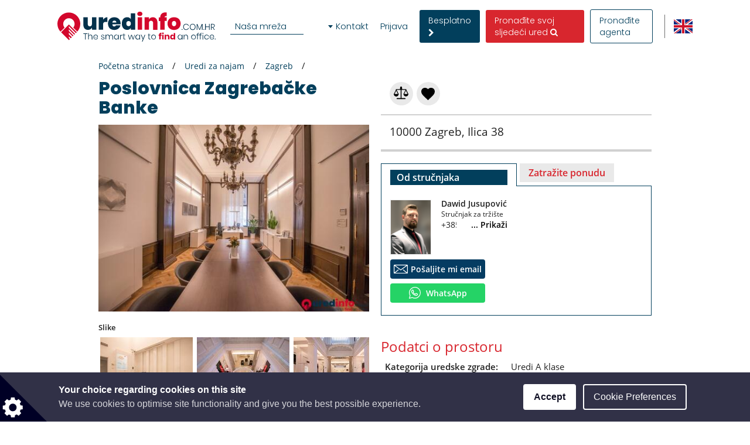

--- FILE ---
content_type: text/html; charset=UTF-8
request_url: https://www.uredinfo.com.hr/uredi-ured-zgrade-za-iznajmljivanje/Zagreb/-/zagrebacka-banka-hq
body_size: 65243
content:
<!DOCTYPE html>

<html lang="hr">

    <head>
            
    
                            
                    <script>(function(w,d,s,l,i){w[l]=w[l]||[];w[l].push({'gtm.start': new Date().getTime(),event:'gtm.js'});var f=d.getElementsByTagName(s)[0], j=d.createElement(s),dl=l!='dataLayer'?'&l='+l:'';j.async=true;j.src= 'https://www.googletagmanager.com/gtm.js?id='+i+dl;f.parentNode.insertBefore(j,f);})(window,document,'script','dataLayer','GTM-NPWC77S');</script>
        
    
                <meta charset="UTF-8"/>
        <title>Poslovnica Zagrebačke Banke - Uredi za najam uZagreb</title>
        <meta name="description"
              content="Uredi za iznajmljivanje Zagreb: Poslovnica Zagrebačke Banke - Poslovnica Zagrebačke banke d.d. na adresi Ilica 38 u Zagrebu nalazi se u postojećoj stambeno-poslovnoj građevini u strogom centru grada i zaštićeno je kulturno dobro. Prostor banke površine otprilike 1000 m² obuhvaća dio podruma, prizemlje, mezanin i polukat objekta. Izvršeno je kompletno preuređenje poslovnice prema novim sustavima poslovanja i novom marketinškom logu, uz prilagodbu zaštićenim dijelovima kulturne baštine. Prostor banke opremljen je modernim sustavima klimatizacije, protupožarne zaštite, kao i ostalim tehničkim sustavima potrebnima za moderno bankarsko poslovanje.">
        <meta name="keywords" content="">
        <meta name="viewport" content="width=device-width, initial-scale=1.0, maximum-scale=5">
                    <meta name="robots" content="index, follow"/>
        
                        <link rel="alternate" href="https://www.officerentinfo.com.hr/offices-office-buildings-for-rent/-/-/zagrebacka-banka-hq" hreflang="en" />
        <link rel="alternate" href="https://www.uredinfo.com.hr/uredi-ured-zgrade-za-iznajmljivanje/Zagreb/-/zagrebacka-banka-hq" hreflang="hr" />
    
                                    <meta property="og:url" content="https://www.uredinfo.com.hr/uredi-ured-zgrade-za-iznajmljivanje/Zagreb/-/zagrebacka-banka-hq"/>
                            <meta property="og:type" content="place"/>
                <meta property="og:title" content="Poslovnica Zagrebačke Banke - Uredi za najam uZagreb"/>
                <meta property="og:description" content="Poslovnica Zagrebačke banke d.d. na adresi Ilica 38 u Zagrebu nalazi se u postojećoj stambeno-poslovnoj građevini u strogom centru grada i zaštićeno je kulturno dobro. Prostor banke površine otprilike 1000 m² obuhvaća dio podruma, prizemlje, mezanin i polukat objekta. Izvršeno je kompletno preuređenje poslovnice prema novim sustavima poslovanja i novom marketinškom logu, uz prilagodbu zaštićenim dijelovima kulturne baštine. Prostor banke opremljen je modernim sustavima klimatizacije, protupožarne zaštite, kao i ostalim tehničkim sustavima potrebnima za moderno bankarsko poslovanje."/>
                    <meta property="og:image" content="https://www.uredinfo.com.hr/media/cache/04/default_preview/uploads/media/default/0001/69/1d21db924f83ba39c2c166c634ef843d19ed3e03.jpeg "/>
            
        
        <style>
                                                            
            
            .base-placeholder-image.base-placeholder-default_admin > img {
                max-height: 100px;
                max-width: 100px;
            }

                                                            
            
            .base-placeholder-image.base-placeholder-admin > img {
                max-height: 100px;
                max-width: 100px;
            }

                                                            
            
            .base-placeholder-image.base-placeholder-default_small > img {
                max-height: 383px;
                max-width: 552px;
            }

                                                            
            
            .base-placeholder-image.base-placeholder-default_big > img {
                max-height: 200px;
                max-width: 500px;
            }

                                                            
            
            .base-placeholder-image.base-placeholder-default_offer_one > img {
                max-height: 300px;
                max-width: 300px;
            }

                                                            
            
            .base-placeholder-image.base-placeholder-default_testimonial > img {
                max-height: 160px;
                max-width: 160px;
            }

                                                            
            
            .base-placeholder-image.base-placeholder-default_article > img {
                max-height: 170px;
                max-width: 270px;
            }

                                                            
            
            .base-placeholder-image.base-placeholder-default_article_og > img {
                max-height: 630px;
                max-width: 1200px;
            }

                                                            
            
            .base-placeholder-image.base-placeholder-article > img {
                max-height: 268px;
                max-width: 425px;
            }

                                                            
            
            .base-placeholder-image.base-placeholder-default_interview > img {
                max-height: 180px;
                max-width: 135px;
            }

                                                            
            
            .base-placeholder-image.base-placeholder-default_company > img {
                max-height: 140px;
                max-width: 180px;
            }

                                                            
            
            .base-placeholder-image.base-placeholder-default_galery > img {
                max-height: 120px;
                max-width: 158px;
            }

                                                            
            
            .base-placeholder-image.base-placeholder-default_related > img {
                max-height: 120px;
                max-width: 200px;
            }

                                                            
            
            .base-placeholder-image.base-placeholder-default_person > img {
                max-height: 100px;
                max-width: 80px;
            }

                                                            
            
            .base-placeholder-image.base-placeholder-default_news > img {
                max-height: 800px;
                max-width: 1200px;
            }

                                                                                    
            
            .base-placeholder-image.base-placeholder-default_preview > img {
                max-height: 345px;
                max-width: 500px;
            }

                                                            
            
            .base-placeholder-image.base-placeholder-default_newsletter_preview > img {
                max-height: 345px;
                max-width: 500px;
            }

                                                            
            
            .base-placeholder-image.base-placeholder-default_newsletter_preview_new > img {
                max-height: 225px;
                max-width: 237px;
            }

                                                            
            
            .base-placeholder-image.base-placeholder-default_extraSmall > img {
                max-height: 120px;
                max-width: 120px;
            }

                                                            
            
            .base-placeholder-image.base-placeholder-default_contactCompany > img {
                max-height: 80px;
                max-width: 142px;
            }

                                                            
            
            .base-placeholder-image.base-placeholder-default_relatedContactPerson > img {
                max-height: 107px;
                max-width: 80px;
            }

                                                            
            
            .base-placeholder-image.base-placeholder-relatedContactPerson > img {
                max-height: 107px;
                max-width: 80px;
            }

                                                            
            
            .base-placeholder-image.base-placeholder-default_subDomainPropertyBackground > img {
                max-height: 550px;
                max-width: 980px;
            }

                                                            
            
            .base-placeholder-image.base-placeholder-default_subDomainPropertyGallery > img {
                max-height: 80px;
                max-width: 80px;
            }

                                                            
            
            .base-placeholder-image.base-placeholder-default_fatSkyscraper > img {
                max-height: 400px;
                max-width: 240px;
            }

                                                            
            
            .base-placeholder-image.base-placeholder-default_leaderboard > img {
                max-height: 100px;
                max-width: 728px;
            }

                                                            
            
            .base-placeholder-image.base-placeholder-default_halfPageBanner > img {
                max-height: 500px;
                max-width: 300px;
            }

                                                            
            
            .base-placeholder-image.base-placeholder-default_square > img {
                max-height: 250px;
                max-width: 300px;
            }

                                                            
            
            .base-placeholder-image.base-placeholder-default_smallSkyscraper > img {
                max-height: 240px;
                max-width: 160px;
            }

                                                            
            
            .base-placeholder-image.base-placeholder-default_wideLeaderboard > img {
                max-height: 100px;
                max-width: 980px;
            }

                                                                                                            
            
            .base-placeholder-image.base-placeholder-default_newsletter_property > img {
                max-height: 95px;
                max-width: 190px;
            }

                                                                                                            
            
            .base-placeholder-image.base-placeholder-default_datasheetRelatedContactPerson > img {
                max-height: 190px;
                max-width: 140px;
            }

                                                            
            
            .base-placeholder-image.base-placeholder-panorama_banner > img {
                max-height: 600px;
                max-width: 2560px;
            }

                                                            
            
            .base-placeholder-image.base-placeholder-jumbotron_bg > img {
                max-height: 600px;
                max-width: 2560px;
            }

                                                            
            
            .base-placeholder-image.base-placeholder-cta_bg > img {
                max-height: 700px;
                max-width: 1920px;
            }

                                                                                    
            
            .base-placeholder-image.base-placeholder-default_clone_thumbnail > img {
                max-height: 185px;
                max-width: 295px;
            }

                                                            
            
            .base-placeholder-image.base-placeholder-default_clone_property_big > img {
                max-height: 500px;
                max-width: 700px;
            }

                                                            
            
            .base-placeholder-image.base-placeholder-default_clone_recommended > img {
                max-height: 120px;
                max-width: 190px;
            }

                                                            
            
            .base-placeholder-image.base-placeholder-default_clone_index_thumbnail > img {
                max-height: 90px;
                max-width: 160px;
            }

                                                            
            
            .base-placeholder-image.base-placeholder-default_clone_carousel > img {
                max-height: 120px;
                max-width: 192px;
            }

                                                                                                            
            
            .base-placeholder-image.base-placeholder-ops_floor > img {
                max-height: 100px;
                max-width: 165px;
            }

                                                                                                            
            
            .base-placeholder-image.base-placeholder-ops_property > img {
                max-height: 240px;
                max-width: 340px;
            }

                                                            
            
            .base-placeholder-image.base-placeholder-rip_property_list3 > img {
                max-height: 200px;
                max-width: 380px;
            }

                                                            
            
            .base-placeholder-image.base-placeholder-rip_property_list_big > img {
                max-height: 255px;
                max-width: 465px;
            }

                                                            
            
            .base-placeholder-image.base-placeholder-rip_article > img {
                max-height: 430px;
                max-width: 680px;
            }

                                            </style>

                    <link href="/static/style_office.css?v2965" type="text/css" rel="stylesheet" media="screen">
        
        <script type="text/javascript">
/*! jQuery v1.12.0 | (c) jQuery Foundation | jquery.org/license */
!function(a,b){"object"==typeof module&&"object"==typeof module.exports?module.exports=a.document?b(a,!0):function(a){if(!a.document)throw new Error("jQuery requires a window with a document");return b(a)}:b(a)}("undefined"!=typeof window?window:this,function(a,b){var c=[],d=a.document,e=c.slice,f=c.concat,g=c.push,h=c.indexOf,i={},j=i.toString,k=i.hasOwnProperty,l={},m="1.12.0",n=function(a,b){return new n.fn.init(a,b)},o=/^[\s\uFEFF\xA0]+|[\s\uFEFF\xA0]+$/g,p=/^-ms-/,q=/-([\da-z])/gi,r=function(a,b){return b.toUpperCase()};n.fn=n.prototype={jquery:m,constructor:n,selector:"",length:0,toArray:function(){return e.call(this)},get:function(a){return null!=a?0>a?this[a+this.length]:this[a]:e.call(this)},pushStack:function(a){var b=n.merge(this.constructor(),a);return b.prevObject=this,b.context=this.context,b},each:function(a){return n.each(this,a)},map:function(a){return this.pushStack(n.map(this,function(b,c){return a.call(b,c,b)}))},slice:function(){return this.pushStack(e.apply(this,arguments))},first:function(){return this.eq(0)},last:function(){return this.eq(-1)},eq:function(a){var b=this.length,c=+a+(0>a?b:0);return this.pushStack(c>=0&&b>c?[this[c]]:[])},end:function(){return this.prevObject||this.constructor()},push:g,sort:c.sort,splice:c.splice},n.extend=n.fn.extend=function(){var a,b,c,d,e,f,g=arguments[0]||{},h=1,i=arguments.length,j=!1;for("boolean"==typeof g&&(j=g,g=arguments[h]||{},h++),"object"==typeof g||n.isFunction(g)||(g={}),h===i&&(g=this,h--);i>h;h++)if(null!=(e=arguments[h]))for(d in e)a=g[d],c=e[d],g!==c&&(j&&c&&(n.isPlainObject(c)||(b=n.isArray(c)))?(b?(b=!1,f=a&&n.isArray(a)?a:[]):f=a&&n.isPlainObject(a)?a:{},g[d]=n.extend(j,f,c)):void 0!==c&&(g[d]=c));return g},n.extend({expando:"jQuery"+(m+Math.random()).replace(/\D/g,""),isReady:!0,error:function(a){throw new Error(a)},noop:function(){},isFunction:function(a){return"function"===n.type(a)},isArray:Array.isArray||function(a){return"array"===n.type(a)},isWindow:function(a){return null!=a&&a==a.window},isNumeric:function(a){var b=a&&a.toString();return!n.isArray(a)&&b-parseFloat(b)+1>=0},isEmptyObject:function(a){var b;for(b in a)return!1;return!0},isPlainObject:function(a){var b;if(!a||"object"!==n.type(a)||a.nodeType||n.isWindow(a))return!1;try{if(a.constructor&&!k.call(a,"constructor")&&!k.call(a.constructor.prototype,"isPrototypeOf"))return!1}catch(c){return!1}if(!l.ownFirst)for(b in a)return k.call(a,b);for(b in a);return void 0===b||k.call(a,b)},type:function(a){return null==a?a+"":"object"==typeof a||"function"==typeof a?i[j.call(a)]||"object":typeof a},globalEval:function(b){b&&n.trim(b)&&(a.execScript||function(b){a.eval.call(a,b)})(b)},camelCase:function(a){return a.replace(p,"ms-").replace(q,r)},nodeName:function(a,b){return a.nodeName&&a.nodeName.toLowerCase()===b.toLowerCase()},each:function(a,b){var c,d=0;if(s(a)){for(c=a.length;c>d;d++)if(b.call(a[d],d,a[d])===!1)break}else for(d in a)if(b.call(a[d],d,a[d])===!1)break;return a},trim:function(a){return null==a?"":(a+"").replace(o,"")},makeArray:function(a,b){var c=b||[];return null!=a&&(s(Object(a))?n.merge(c,"string"==typeof a?[a]:a):g.call(c,a)),c},inArray:function(a,b,c){var d;if(b){if(h)return h.call(b,a,c);for(d=b.length,c=c?0>c?Math.max(0,d+c):c:0;d>c;c++)if(c in b&&b[c]===a)return c}return-1},merge:function(a,b){var c=+b.length,d=0,e=a.length;while(c>d)a[e++]=b[d++];if(c!==c)while(void 0!==b[d])a[e++]=b[d++];return a.length=e,a},grep:function(a,b,c){for(var d,e=[],f=0,g=a.length,h=!c;g>f;f++)d=!b(a[f],f),d!==h&&e.push(a[f]);return e},map:function(a,b,c){var d,e,g=0,h=[];if(s(a))for(d=a.length;d>g;g++)e=b(a[g],g,c),null!=e&&h.push(e);else for(g in a)e=b(a[g],g,c),null!=e&&h.push(e);return f.apply([],h)},guid:1,proxy:function(a,b){var c,d,f;return"string"==typeof b&&(f=a[b],b=a,a=f),n.isFunction(a)?(c=e.call(arguments,2),d=function(){return a.apply(b||this,c.concat(e.call(arguments)))},d.guid=a.guid=a.guid||n.guid++,d):void 0},now:function(){return+new Date},support:l}),"function"==typeof Symbol&&(n.fn[Symbol.iterator]=c[Symbol.iterator]),n.each("Boolean Number String Function Array Date RegExp Object Error Symbol".split(" "),function(a,b){i["[object "+b+"]"]=b.toLowerCase()});function s(a){var b=!!a&&"length"in a&&a.length,c=n.type(a);return"function"===c||n.isWindow(a)?!1:"array"===c||0===b||"number"==typeof b&&b>0&&b-1 in a}var t=function(a){var b,c,d,e,f,g,h,i,j,k,l,m,n,o,p,q,r,s,t,u="sizzle"+1*new Date,v=a.document,w=0,x=0,y=ga(),z=ga(),A=ga(),B=function(a,b){return a===b&&(l=!0),0},C=1<<31,D={}.hasOwnProperty,E=[],F=E.pop,G=E.push,H=E.push,I=E.slice,J=function(a,b){for(var c=0,d=a.length;d>c;c++)if(a[c]===b)return c;return-1},K="checked|selected|async|autofocus|autoplay|controls|defer|disabled|hidden|ismap|loop|multiple|open|readonly|required|scoped",L="[\\x20\\t\\r\\n\\f]",M="(?:\\\\.|[\\w-]|[^\\x00-\\xa0])+",N="\\["+L+"*("+M+")(?:"+L+"*([*^$|!~]?=)"+L+"*(?:'((?:\\\\.|[^\\\\'])*)'|\"((?:\\\\.|[^\\\\\"])*)\"|("+M+"))|)"+L+"*\\]",O=":("+M+")(?:\\((('((?:\\\\.|[^\\\\'])*)'|\"((?:\\\\.|[^\\\\\"])*)\")|((?:\\\\.|[^\\\\()[\\]]|"+N+")*)|.*)\\)|)",P=new RegExp(L+"+","g"),Q=new RegExp("^"+L+"+|((?:^|[^\\\\])(?:\\\\.)*)"+L+"+$","g"),R=new RegExp("^"+L+"*,"+L+"*"),S=new RegExp("^"+L+"*([>+~]|"+L+")"+L+"*"),T=new RegExp("="+L+"*([^\\]'\"]*?)"+L+"*\\]","g"),U=new RegExp(O),V=new RegExp("^"+M+"$"),W={ID:new RegExp("^#("+M+")"),CLASS:new RegExp("^\\.("+M+")"),TAG:new RegExp("^("+M+"|[*])"),ATTR:new RegExp("^"+N),PSEUDO:new RegExp("^"+O),CHILD:new RegExp("^:(only|first|last|nth|nth-last)-(child|of-type)(?:\\("+L+"*(even|odd|(([+-]|)(\\d*)n|)"+L+"*(?:([+-]|)"+L+"*(\\d+)|))"+L+"*\\)|)","i"),bool:new RegExp("^(?:"+K+")$","i"),needsContext:new RegExp("^"+L+"*[>+~]|:(even|odd|eq|gt|lt|nth|first|last)(?:\\("+L+"*((?:-\\d)?\\d*)"+L+"*\\)|)(?=[^-]|$)","i")},X=/^(?:input|select|textarea|button)$/i,Y=/^h\d$/i,Z=/^[^{]+\{\s*\[native \w/,$=/^(?:#([\w-]+)|(\w+)|\.([\w-]+))$/,_=/[+~]/,aa=/'|\\/g,ba=new RegExp("\\\\([\\da-f]{1,6}"+L+"?|("+L+")|.)","ig"),ca=function(a,b,c){var d="0x"+b-65536;return d!==d||c?b:0>d?String.fromCharCode(d+65536):String.fromCharCode(d>>10|55296,1023&d|56320)},da=function(){m()};try{H.apply(E=I.call(v.childNodes),v.childNodes),E[v.childNodes.length].nodeType}catch(ea){H={apply:E.length?function(a,b){G.apply(a,I.call(b))}:function(a,b){var c=a.length,d=0;while(a[c++]=b[d++]);a.length=c-1}}}function fa(a,b,d,e){var f,h,j,k,l,o,r,s,w=b&&b.ownerDocument,x=b?b.nodeType:9;if(d=d||[],"string"!=typeof a||!a||1!==x&&9!==x&&11!==x)return d;if(!e&&((b?b.ownerDocument||b:v)!==n&&m(b),b=b||n,p)){if(11!==x&&(o=$.exec(a)))if(f=o[1]){if(9===x){if(!(j=b.getElementById(f)))return d;if(j.id===f)return d.push(j),d}else if(w&&(j=w.getElementById(f))&&t(b,j)&&j.id===f)return d.push(j),d}else{if(o[2])return H.apply(d,b.getElementsByTagName(a)),d;if((f=o[3])&&c.getElementsByClassName&&b.getElementsByClassName)return H.apply(d,b.getElementsByClassName(f)),d}if(c.qsa&&!A[a+" "]&&(!q||!q.test(a))){if(1!==x)w=b,s=a;else if("object"!==b.nodeName.toLowerCase()){(k=b.getAttribute("id"))?k=k.replace(aa,"\\$&"):b.setAttribute("id",k=u),r=g(a),h=r.length,l=V.test(k)?"#"+k:"[id='"+k+"']";while(h--)r[h]=l+" "+qa(r[h]);s=r.join(","),w=_.test(a)&&oa(b.parentNode)||b}if(s)try{return H.apply(d,w.querySelectorAll(s)),d}catch(y){}finally{k===u&&b.removeAttribute("id")}}}return i(a.replace(Q,"$1"),b,d,e)}function ga(){var a=[];function b(c,e){return a.push(c+" ")>d.cacheLength&&delete b[a.shift()],b[c+" "]=e}return b}function ha(a){return a[u]=!0,a}function ia(a){var b=n.createElement("div");try{return!!a(b)}catch(c){return!1}finally{b.parentNode&&b.parentNode.removeChild(b),b=null}}function ja(a,b){var c=a.split("|"),e=c.length;while(e--)d.attrHandle[c[e]]=b}function ka(a,b){var c=b&&a,d=c&&1===a.nodeType&&1===b.nodeType&&(~b.sourceIndex||C)-(~a.sourceIndex||C);if(d)return d;if(c)while(c=c.nextSibling)if(c===b)return-1;return a?1:-1}function la(a){return function(b){var c=b.nodeName.toLowerCase();return"input"===c&&b.type===a}}function ma(a){return function(b){var c=b.nodeName.toLowerCase();return("input"===c||"button"===c)&&b.type===a}}function na(a){return ha(function(b){return b=+b,ha(function(c,d){var e,f=a([],c.length,b),g=f.length;while(g--)c[e=f[g]]&&(c[e]=!(d[e]=c[e]))})})}function oa(a){return a&&"undefined"!=typeof a.getElementsByTagName&&a}c=fa.support={},f=fa.isXML=function(a){var b=a&&(a.ownerDocument||a).documentElement;return b?"HTML"!==b.nodeName:!1},m=fa.setDocument=function(a){var b,e,g=a?a.ownerDocument||a:v;return g!==n&&9===g.nodeType&&g.documentElement?(n=g,o=n.documentElement,p=!f(n),(e=n.defaultView)&&e.top!==e&&(e.addEventListener?e.addEventListener("unload",da,!1):e.attachEvent&&e.attachEvent("onunload",da)),c.attributes=ia(function(a){return a.className="i",!a.getAttribute("className")}),c.getElementsByTagName=ia(function(a){return a.appendChild(n.createComment("")),!a.getElementsByTagName("*").length}),c.getElementsByClassName=Z.test(n.getElementsByClassName),c.getById=ia(function(a){return o.appendChild(a).id=u,!n.getElementsByName||!n.getElementsByName(u).length}),c.getById?(d.find.ID=function(a,b){if("undefined"!=typeof b.getElementById&&p){var c=b.getElementById(a);return c?[c]:[]}},d.filter.ID=function(a){var b=a.replace(ba,ca);return function(a){return a.getAttribute("id")===b}}):(delete d.find.ID,d.filter.ID=function(a){var b=a.replace(ba,ca);return function(a){var c="undefined"!=typeof a.getAttributeNode&&a.getAttributeNode("id");return c&&c.value===b}}),d.find.TAG=c.getElementsByTagName?function(a,b){return"undefined"!=typeof b.getElementsByTagName?b.getElementsByTagName(a):c.qsa?b.querySelectorAll(a):void 0}:function(a,b){var c,d=[],e=0,f=b.getElementsByTagName(a);if("*"===a){while(c=f[e++])1===c.nodeType&&d.push(c);return d}return f},d.find.CLASS=c.getElementsByClassName&&function(a,b){return"undefined"!=typeof b.getElementsByClassName&&p?b.getElementsByClassName(a):void 0},r=[],q=[],(c.qsa=Z.test(n.querySelectorAll))&&(ia(function(a){o.appendChild(a).innerHTML="<a id='"+u+"'></a><select id='"+u+"-\r\\' msallowcapture=''><option selected=''></option></select>",a.querySelectorAll("[msallowcapture^='']").length&&q.push("[*^$]="+L+"*(?:''|\"\")"),a.querySelectorAll("[selected]").length||q.push("\\["+L+"*(?:value|"+K+")"),a.querySelectorAll("[id~="+u+"-]").length||q.push("~="),a.querySelectorAll(":checked").length||q.push(":checked"),a.querySelectorAll("a#"+u+"+*").length||q.push(".#.+[+~]")}),ia(function(a){var b=n.createElement("input");b.setAttribute("type","hidden"),a.appendChild(b).setAttribute("name","D"),a.querySelectorAll("[name=d]").length&&q.push("name"+L+"*[*^$|!~]?="),a.querySelectorAll(":enabled").length||q.push(":enabled",":disabled"),a.querySelectorAll("*,:x"),q.push(",.*:")})),(c.matchesSelector=Z.test(s=o.matches||o.webkitMatchesSelector||o.mozMatchesSelector||o.oMatchesSelector||o.msMatchesSelector))&&ia(function(a){c.disconnectedMatch=s.call(a,"div"),s.call(a,"[s!='']:x"),r.push("!=",O)}),q=q.length&&new RegExp(q.join("|")),r=r.length&&new RegExp(r.join("|")),b=Z.test(o.compareDocumentPosition),t=b||Z.test(o.contains)?function(a,b){var c=9===a.nodeType?a.documentElement:a,d=b&&b.parentNode;return a===d||!(!d||1!==d.nodeType||!(c.contains?c.contains(d):a.compareDocumentPosition&&16&a.compareDocumentPosition(d)))}:function(a,b){if(b)while(b=b.parentNode)if(b===a)return!0;return!1},B=b?function(a,b){if(a===b)return l=!0,0;var d=!a.compareDocumentPosition-!b.compareDocumentPosition;return d?d:(d=(a.ownerDocument||a)===(b.ownerDocument||b)?a.compareDocumentPosition(b):1,1&d||!c.sortDetached&&b.compareDocumentPosition(a)===d?a===n||a.ownerDocument===v&&t(v,a)?-1:b===n||b.ownerDocument===v&&t(v,b)?1:k?J(k,a)-J(k,b):0:4&d?-1:1)}:function(a,b){if(a===b)return l=!0,0;var c,d=0,e=a.parentNode,f=b.parentNode,g=[a],h=[b];if(!e||!f)return a===n?-1:b===n?1:e?-1:f?1:k?J(k,a)-J(k,b):0;if(e===f)return ka(a,b);c=a;while(c=c.parentNode)g.unshift(c);c=b;while(c=c.parentNode)h.unshift(c);while(g[d]===h[d])d++;return d?ka(g[d],h[d]):g[d]===v?-1:h[d]===v?1:0},n):n},fa.matches=function(a,b){return fa(a,null,null,b)},fa.matchesSelector=function(a,b){if((a.ownerDocument||a)!==n&&m(a),b=b.replace(T,"='$1']"),c.matchesSelector&&p&&!A[b+" "]&&(!r||!r.test(b))&&(!q||!q.test(b)))try{var d=s.call(a,b);if(d||c.disconnectedMatch||a.document&&11!==a.document.nodeType)return d}catch(e){}return fa(b,n,null,[a]).length>0},fa.contains=function(a,b){return(a.ownerDocument||a)!==n&&m(a),t(a,b)},fa.attr=function(a,b){(a.ownerDocument||a)!==n&&m(a);var e=d.attrHandle[b.toLowerCase()],f=e&&D.call(d.attrHandle,b.toLowerCase())?e(a,b,!p):void 0;return void 0!==f?f:c.attributes||!p?a.getAttribute(b):(f=a.getAttributeNode(b))&&f.specified?f.value:null},fa.error=function(a){throw new Error("Syntax error, unrecognized expression: "+a)},fa.uniqueSort=function(a){var b,d=[],e=0,f=0;if(l=!c.detectDuplicates,k=!c.sortStable&&a.slice(0),a.sort(B),l){while(b=a[f++])b===a[f]&&(e=d.push(f));while(e--)a.splice(d[e],1)}return k=null,a},e=fa.getText=function(a){var b,c="",d=0,f=a.nodeType;if(f){if(1===f||9===f||11===f){if("string"==typeof a.textContent)return a.textContent;for(a=a.firstChild;a;a=a.nextSibling)c+=e(a)}else if(3===f||4===f)return a.nodeValue}else while(b=a[d++])c+=e(b);return c},d=fa.selectors={cacheLength:50,createPseudo:ha,match:W,attrHandle:{},find:{},relative:{">":{dir:"parentNode",first:!0}," ":{dir:"parentNode"},"+":{dir:"previousSibling",first:!0},"~":{dir:"previousSibling"}},preFilter:{ATTR:function(a){return a[1]=a[1].replace(ba,ca),a[3]=(a[3]||a[4]||a[5]||"").replace(ba,ca),"~="===a[2]&&(a[3]=" "+a[3]+" "),a.slice(0,4)},CHILD:function(a){return a[1]=a[1].toLowerCase(),"nth"===a[1].slice(0,3)?(a[3]||fa.error(a[0]),a[4]=+(a[4]?a[5]+(a[6]||1):2*("even"===a[3]||"odd"===a[3])),a[5]=+(a[7]+a[8]||"odd"===a[3])):a[3]&&fa.error(a[0]),a},PSEUDO:function(a){var b,c=!a[6]&&a[2];return W.CHILD.test(a[0])?null:(a[3]?a[2]=a[4]||a[5]||"":c&&U.test(c)&&(b=g(c,!0))&&(b=c.indexOf(")",c.length-b)-c.length)&&(a[0]=a[0].slice(0,b),a[2]=c.slice(0,b)),a.slice(0,3))}},filter:{TAG:function(a){var b=a.replace(ba,ca).toLowerCase();return"*"===a?function(){return!0}:function(a){return a.nodeName&&a.nodeName.toLowerCase()===b}},CLASS:function(a){var b=y[a+" "];return b||(b=new RegExp("(^|"+L+")"+a+"("+L+"|$)"))&&y(a,function(a){return b.test("string"==typeof a.className&&a.className||"undefined"!=typeof a.getAttribute&&a.getAttribute("class")||"")})},ATTR:function(a,b,c){return function(d){var e=fa.attr(d,a);return null==e?"!="===b:b?(e+="","="===b?e===c:"!="===b?e!==c:"^="===b?c&&0===e.indexOf(c):"*="===b?c&&e.indexOf(c)>-1:"$="===b?c&&e.slice(-c.length)===c:"~="===b?(" "+e.replace(P," ")+" ").indexOf(c)>-1:"|="===b?e===c||e.slice(0,c.length+1)===c+"-":!1):!0}},CHILD:function(a,b,c,d,e){var f="nth"!==a.slice(0,3),g="last"!==a.slice(-4),h="of-type"===b;return 1===d&&0===e?function(a){return!!a.parentNode}:function(b,c,i){var j,k,l,m,n,o,p=f!==g?"nextSibling":"previousSibling",q=b.parentNode,r=h&&b.nodeName.toLowerCase(),s=!i&&!h,t=!1;if(q){if(f){while(p){m=b;while(m=m[p])if(h?m.nodeName.toLowerCase()===r:1===m.nodeType)return!1;o=p="only"===a&&!o&&"nextSibling"}return!0}if(o=[g?q.firstChild:q.lastChild],g&&s){m=q,l=m[u]||(m[u]={}),k=l[m.uniqueID]||(l[m.uniqueID]={}),j=k[a]||[],n=j[0]===w&&j[1],t=n&&j[2],m=n&&q.childNodes[n];while(m=++n&&m&&m[p]||(t=n=0)||o.pop())if(1===m.nodeType&&++t&&m===b){k[a]=[w,n,t];break}}else if(s&&(m=b,l=m[u]||(m[u]={}),k=l[m.uniqueID]||(l[m.uniqueID]={}),j=k[a]||[],n=j[0]===w&&j[1],t=n),t===!1)while(m=++n&&m&&m[p]||(t=n=0)||o.pop())if((h?m.nodeName.toLowerCase()===r:1===m.nodeType)&&++t&&(s&&(l=m[u]||(m[u]={}),k=l[m.uniqueID]||(l[m.uniqueID]={}),k[a]=[w,t]),m===b))break;return t-=e,t===d||t%d===0&&t/d>=0}}},PSEUDO:function(a,b){var c,e=d.pseudos[a]||d.setFilters[a.toLowerCase()]||fa.error("unsupported pseudo: "+a);return e[u]?e(b):e.length>1?(c=[a,a,"",b],d.setFilters.hasOwnProperty(a.toLowerCase())?ha(function(a,c){var d,f=e(a,b),g=f.length;while(g--)d=J(a,f[g]),a[d]=!(c[d]=f[g])}):function(a){return e(a,0,c)}):e}},pseudos:{not:ha(function(a){var b=[],c=[],d=h(a.replace(Q,"$1"));return d[u]?ha(function(a,b,c,e){var f,g=d(a,null,e,[]),h=a.length;while(h--)(f=g[h])&&(a[h]=!(b[h]=f))}):function(a,e,f){return b[0]=a,d(b,null,f,c),b[0]=null,!c.pop()}}),has:ha(function(a){return function(b){return fa(a,b).length>0}}),contains:ha(function(a){return a=a.replace(ba,ca),function(b){return(b.textContent||b.innerText||e(b)).indexOf(a)>-1}}),lang:ha(function(a){return V.test(a||"")||fa.error("unsupported lang: "+a),a=a.replace(ba,ca).toLowerCase(),function(b){var c;do if(c=p?b.lang:b.getAttribute("xml:lang")||b.getAttribute("lang"))return c=c.toLowerCase(),c===a||0===c.indexOf(a+"-");while((b=b.parentNode)&&1===b.nodeType);return!1}}),target:function(b){var c=a.location&&a.location.hash;return c&&c.slice(1)===b.id},root:function(a){return a===o},focus:function(a){return a===n.activeElement&&(!n.hasFocus||n.hasFocus())&&!!(a.type||a.href||~a.tabIndex)},enabled:function(a){return a.disabled===!1},disabled:function(a){return a.disabled===!0},checked:function(a){var b=a.nodeName.toLowerCase();return"input"===b&&!!a.checked||"option"===b&&!!a.selected},selected:function(a){return a.parentNode&&a.parentNode.selectedIndex,a.selected===!0},empty:function(a){for(a=a.firstChild;a;a=a.nextSibling)if(a.nodeType<6)return!1;return!0},parent:function(a){return!d.pseudos.empty(a)},header:function(a){return Y.test(a.nodeName)},input:function(a){return X.test(a.nodeName)},button:function(a){var b=a.nodeName.toLowerCase();return"input"===b&&"button"===a.type||"button"===b},text:function(a){var b;return"input"===a.nodeName.toLowerCase()&&"text"===a.type&&(null==(b=a.getAttribute("type"))||"text"===b.toLowerCase())},first:na(function(){return[0]}),last:na(function(a,b){return[b-1]}),eq:na(function(a,b,c){return[0>c?c+b:c]}),even:na(function(a,b){for(var c=0;b>c;c+=2)a.push(c);return a}),odd:na(function(a,b){for(var c=1;b>c;c+=2)a.push(c);return a}),lt:na(function(a,b,c){for(var d=0>c?c+b:c;--d>=0;)a.push(d);return a}),gt:na(function(a,b,c){for(var d=0>c?c+b:c;++d<b;)a.push(d);return a})}},d.pseudos.nth=d.pseudos.eq;for(b in{radio:!0,checkbox:!0,file:!0,password:!0,image:!0})d.pseudos[b]=la(b);for(b in{submit:!0,reset:!0})d.pseudos[b]=ma(b);function pa(){}pa.prototype=d.filters=d.pseudos,d.setFilters=new pa,g=fa.tokenize=function(a,b){var c,e,f,g,h,i,j,k=z[a+" "];if(k)return b?0:k.slice(0);h=a,i=[],j=d.preFilter;while(h){(!c||(e=R.exec(h)))&&(e&&(h=h.slice(e[0].length)||h),i.push(f=[])),c=!1,(e=S.exec(h))&&(c=e.shift(),f.push({value:c,type:e[0].replace(Q," ")}),h=h.slice(c.length));for(g in d.filter)!(e=W[g].exec(h))||j[g]&&!(e=j[g](e))||(c=e.shift(),f.push({value:c,type:g,matches:e}),h=h.slice(c.length));if(!c)break}return b?h.length:h?fa.error(a):z(a,i).slice(0)};function qa(a){for(var b=0,c=a.length,d="";c>b;b++)d+=a[b].value;return d}function ra(a,b,c){var d=b.dir,e=c&&"parentNode"===d,f=x++;return b.first?function(b,c,f){while(b=b[d])if(1===b.nodeType||e)return a(b,c,f)}:function(b,c,g){var h,i,j,k=[w,f];if(g){while(b=b[d])if((1===b.nodeType||e)&&a(b,c,g))return!0}else while(b=b[d])if(1===b.nodeType||e){if(j=b[u]||(b[u]={}),i=j[b.uniqueID]||(j[b.uniqueID]={}),(h=i[d])&&h[0]===w&&h[1]===f)return k[2]=h[2];if(i[d]=k,k[2]=a(b,c,g))return!0}}}function sa(a){return a.length>1?function(b,c,d){var e=a.length;while(e--)if(!a[e](b,c,d))return!1;return!0}:a[0]}function ta(a,b,c){for(var d=0,e=b.length;e>d;d++)fa(a,b[d],c);return c}function ua(a,b,c,d,e){for(var f,g=[],h=0,i=a.length,j=null!=b;i>h;h++)(f=a[h])&&(!c||c(f,d,e))&&(g.push(f),j&&b.push(h));return g}function va(a,b,c,d,e,f){return d&&!d[u]&&(d=va(d)),e&&!e[u]&&(e=va(e,f)),ha(function(f,g,h,i){var j,k,l,m=[],n=[],o=g.length,p=f||ta(b||"*",h.nodeType?[h]:h,[]),q=!a||!f&&b?p:ua(p,m,a,h,i),r=c?e||(f?a:o||d)?[]:g:q;if(c&&c(q,r,h,i),d){j=ua(r,n),d(j,[],h,i),k=j.length;while(k--)(l=j[k])&&(r[n[k]]=!(q[n[k]]=l))}if(f){if(e||a){if(e){j=[],k=r.length;while(k--)(l=r[k])&&j.push(q[k]=l);e(null,r=[],j,i)}k=r.length;while(k--)(l=r[k])&&(j=e?J(f,l):m[k])>-1&&(f[j]=!(g[j]=l))}}else r=ua(r===g?r.splice(o,r.length):r),e?e(null,g,r,i):H.apply(g,r)})}function wa(a){for(var b,c,e,f=a.length,g=d.relative[a[0].type],h=g||d.relative[" "],i=g?1:0,k=ra(function(a){return a===b},h,!0),l=ra(function(a){return J(b,a)>-1},h,!0),m=[function(a,c,d){var e=!g&&(d||c!==j)||((b=c).nodeType?k(a,c,d):l(a,c,d));return b=null,e}];f>i;i++)if(c=d.relative[a[i].type])m=[ra(sa(m),c)];else{if(c=d.filter[a[i].type].apply(null,a[i].matches),c[u]){for(e=++i;f>e;e++)if(d.relative[a[e].type])break;return va(i>1&&sa(m),i>1&&qa(a.slice(0,i-1).concat({value:" "===a[i-2].type?"*":""})).replace(Q,"$1"),c,e>i&&wa(a.slice(i,e)),f>e&&wa(a=a.slice(e)),f>e&&qa(a))}m.push(c)}return sa(m)}function xa(a,b){var c=b.length>0,e=a.length>0,f=function(f,g,h,i,k){var l,o,q,r=0,s="0",t=f&&[],u=[],v=j,x=f||e&&d.find.TAG("*",k),y=w+=null==v?1:Math.random()||.1,z=x.length;for(k&&(j=g===n||g||k);s!==z&&null!=(l=x[s]);s++){if(e&&l){o=0,g||l.ownerDocument===n||(m(l),h=!p);while(q=a[o++])if(q(l,g||n,h)){i.push(l);break}k&&(w=y)}c&&((l=!q&&l)&&r--,f&&t.push(l))}if(r+=s,c&&s!==r){o=0;while(q=b[o++])q(t,u,g,h);if(f){if(r>0)while(s--)t[s]||u[s]||(u[s]=F.call(i));u=ua(u)}H.apply(i,u),k&&!f&&u.length>0&&r+b.length>1&&fa.uniqueSort(i)}return k&&(w=y,j=v),t};return c?ha(f):f}return h=fa.compile=function(a,b){var c,d=[],e=[],f=A[a+" "];if(!f){b||(b=g(a)),c=b.length;while(c--)f=wa(b[c]),f[u]?d.push(f):e.push(f);f=A(a,xa(e,d)),f.selector=a}return f},i=fa.select=function(a,b,e,f){var i,j,k,l,m,n="function"==typeof a&&a,o=!f&&g(a=n.selector||a);if(e=e||[],1===o.length){if(j=o[0]=o[0].slice(0),j.length>2&&"ID"===(k=j[0]).type&&c.getById&&9===b.nodeType&&p&&d.relative[j[1].type]){if(b=(d.find.ID(k.matches[0].replace(ba,ca),b)||[])[0],!b)return e;n&&(b=b.parentNode),a=a.slice(j.shift().value.length)}i=W.needsContext.test(a)?0:j.length;while(i--){if(k=j[i],d.relative[l=k.type])break;if((m=d.find[l])&&(f=m(k.matches[0].replace(ba,ca),_.test(j[0].type)&&oa(b.parentNode)||b))){if(j.splice(i,1),a=f.length&&qa(j),!a)return H.apply(e,f),e;break}}}return(n||h(a,o))(f,b,!p,e,!b||_.test(a)&&oa(b.parentNode)||b),e},c.sortStable=u.split("").sort(B).join("")===u,c.detectDuplicates=!!l,m(),c.sortDetached=ia(function(a){return 1&a.compareDocumentPosition(n.createElement("div"))}),ia(function(a){return a.innerHTML="<a href='#'></a>","#"===a.firstChild.getAttribute("href")})||ja("type|href|height|width",function(a,b,c){return c?void 0:a.getAttribute(b,"type"===b.toLowerCase()?1:2)}),c.attributes&&ia(function(a){return a.innerHTML="<input/>",a.firstChild.setAttribute("value",""),""===a.firstChild.getAttribute("value")})||ja("value",function(a,b,c){return c||"input"!==a.nodeName.toLowerCase()?void 0:a.defaultValue}),ia(function(a){return null==a.getAttribute("disabled")})||ja(K,function(a,b,c){var d;return c?void 0:a[b]===!0?b.toLowerCase():(d=a.getAttributeNode(b))&&d.specified?d.value:null}),fa}(a);n.find=t,n.expr=t.selectors,n.expr[":"]=n.expr.pseudos,n.uniqueSort=n.unique=t.uniqueSort,n.text=t.getText,n.isXMLDoc=t.isXML,n.contains=t.contains;var u=function(a,b,c){var d=[],e=void 0!==c;while((a=a[b])&&9!==a.nodeType)if(1===a.nodeType){if(e&&n(a).is(c))break;d.push(a)}return d},v=function(a,b){for(var c=[];a;a=a.nextSibling)1===a.nodeType&&a!==b&&c.push(a);return c},w=n.expr.match.needsContext,x=/^<([\w-]+)\s*\/?>(?:<\/\1>|)$/,y=/^.[^:#\[\.,]*$/;function z(a,b,c){if(n.isFunction(b))return n.grep(a,function(a,d){return!!b.call(a,d,a)!==c});if(b.nodeType)return n.grep(a,function(a){return a===b!==c});if("string"==typeof b){if(y.test(b))return n.filter(b,a,c);b=n.filter(b,a)}return n.grep(a,function(a){return n.inArray(a,b)>-1!==c})}n.filter=function(a,b,c){var d=b[0];return c&&(a=":not("+a+")"),1===b.length&&1===d.nodeType?n.find.matchesSelector(d,a)?[d]:[]:n.find.matches(a,n.grep(b,function(a){return 1===a.nodeType}))},n.fn.extend({find:function(a){var b,c=[],d=this,e=d.length;if("string"!=typeof a)return this.pushStack(n(a).filter(function(){for(b=0;e>b;b++)if(n.contains(d[b],this))return!0}));for(b=0;e>b;b++)n.find(a,d[b],c);return c=this.pushStack(e>1?n.unique(c):c),c.selector=this.selector?this.selector+" "+a:a,c},filter:function(a){return this.pushStack(z(this,a||[],!1))},not:function(a){return this.pushStack(z(this,a||[],!0))},is:function(a){return!!z(this,"string"==typeof a&&w.test(a)?n(a):a||[],!1).length}});var A,B=/^(?:\s*(<[\w\W]+>)[^>]*|#([\w-]*))$/,C=n.fn.init=function(a,b,c){var e,f;if(!a)return this;if(c=c||A,"string"==typeof a){if(e="<"===a.charAt(0)&&">"===a.charAt(a.length-1)&&a.length>=3?[null,a,null]:B.exec(a),!e||!e[1]&&b)return!b||b.jquery?(b||c).find(a):this.constructor(b).find(a);if(e[1]){if(b=b instanceof n?b[0]:b,n.merge(this,n.parseHTML(e[1],b&&b.nodeType?b.ownerDocument||b:d,!0)),x.test(e[1])&&n.isPlainObject(b))for(e in b)n.isFunction(this[e])?this[e](b[e]):this.attr(e,b[e]);return this}if(f=d.getElementById(e[2]),f&&f.parentNode){if(f.id!==e[2])return A.find(a);this.length=1,this[0]=f}return this.context=d,this.selector=a,this}return a.nodeType?(this.context=this[0]=a,this.length=1,this):n.isFunction(a)?"undefined"!=typeof c.ready?c.ready(a):a(n):(void 0!==a.selector&&(this.selector=a.selector,this.context=a.context),n.makeArray(a,this))};C.prototype=n.fn,A=n(d);var D=/^(?:parents|prev(?:Until|All))/,E={children:!0,contents:!0,next:!0,prev:!0};n.fn.extend({has:function(a){var b,c=n(a,this),d=c.length;return this.filter(function(){for(b=0;d>b;b++)if(n.contains(this,c[b]))return!0})},closest:function(a,b){for(var c,d=0,e=this.length,f=[],g=w.test(a)||"string"!=typeof a?n(a,b||this.context):0;e>d;d++)for(c=this[d];c&&c!==b;c=c.parentNode)if(c.nodeType<11&&(g?g.index(c)>-1:1===c.nodeType&&n.find.matchesSelector(c,a))){f.push(c);break}return this.pushStack(f.length>1?n.uniqueSort(f):f)},index:function(a){return a?"string"==typeof a?n.inArray(this[0],n(a)):n.inArray(a.jquery?a[0]:a,this):this[0]&&this[0].parentNode?this.first().prevAll().length:-1},add:function(a,b){return this.pushStack(n.uniqueSort(n.merge(this.get(),n(a,b))))},addBack:function(a){return this.add(null==a?this.prevObject:this.prevObject.filter(a))}});function F(a,b){do a=a[b];while(a&&1!==a.nodeType);return a}n.each({parent:function(a){var b=a.parentNode;return b&&11!==b.nodeType?b:null},parents:function(a){return u(a,"parentNode")},parentsUntil:function(a,b,c){return u(a,"parentNode",c)},next:function(a){return F(a,"nextSibling")},prev:function(a){return F(a,"previousSibling")},nextAll:function(a){return u(a,"nextSibling")},prevAll:function(a){return u(a,"previousSibling")},nextUntil:function(a,b,c){return u(a,"nextSibling",c)},prevUntil:function(a,b,c){return u(a,"previousSibling",c)},siblings:function(a){return v((a.parentNode||{}).firstChild,a)},children:function(a){return v(a.firstChild)},contents:function(a){return n.nodeName(a,"iframe")?a.contentDocument||a.contentWindow.document:n.merge([],a.childNodes)}},function(a,b){n.fn[a]=function(c,d){var e=n.map(this,b,c);return"Until"!==a.slice(-5)&&(d=c),d&&"string"==typeof d&&(e=n.filter(d,e)),this.length>1&&(E[a]||(e=n.uniqueSort(e)),D.test(a)&&(e=e.reverse())),this.pushStack(e)}});var G=/\S+/g;function H(a){var b={};return n.each(a.match(G)||[],function(a,c){b[c]=!0}),b}n.Callbacks=function(a){a="string"==typeof a?H(a):n.extend({},a);var b,c,d,e,f=[],g=[],h=-1,i=function(){for(e=a.once,d=b=!0;g.length;h=-1){c=g.shift();while(++h<f.length)f[h].apply(c[0],c[1])===!1&&a.stopOnFalse&&(h=f.length,c=!1)}a.memory||(c=!1),b=!1,e&&(f=c?[]:"")},j={add:function(){return f&&(c&&!b&&(h=f.length-1,g.push(c)),function d(b){n.each(b,function(b,c){n.isFunction(c)?a.unique&&j.has(c)||f.push(c):c&&c.length&&"string"!==n.type(c)&&d(c)})}(arguments),c&&!b&&i()),this},remove:function(){return n.each(arguments,function(a,b){var c;while((c=n.inArray(b,f,c))>-1)f.splice(c,1),h>=c&&h--}),this},has:function(a){return a?n.inArray(a,f)>-1:f.length>0},empty:function(){return f&&(f=[]),this},disable:function(){return e=g=[],f=c="",this},disabled:function(){return!f},lock:function(){return e=!0,c||j.disable(),this},locked:function(){return!!e},fireWith:function(a,c){return e||(c=c||[],c=[a,c.slice?c.slice():c],g.push(c),b||i()),this},fire:function(){return j.fireWith(this,arguments),this},fired:function(){return!!d}};return j},n.extend({Deferred:function(a){var b=[["resolve","done",n.Callbacks("once memory"),"resolved"],["reject","fail",n.Callbacks("once memory"),"rejected"],["notify","progress",n.Callbacks("memory")]],c="pending",d={state:function(){return c},always:function(){return e.done(arguments).fail(arguments),this},then:function(){var a=arguments;return n.Deferred(function(c){n.each(b,function(b,f){var g=n.isFunction(a[b])&&a[b];e[f[1]](function(){var a=g&&g.apply(this,arguments);a&&n.isFunction(a.promise)?a.promise().progress(c.notify).done(c.resolve).fail(c.reject):c[f[0]+"With"](this===d?c.promise():this,g?[a]:arguments)})}),a=null}).promise()},promise:function(a){return null!=a?n.extend(a,d):d}},e={};return d.pipe=d.then,n.each(b,function(a,f){var g=f[2],h=f[3];d[f[1]]=g.add,h&&g.add(function(){c=h},b[1^a][2].disable,b[2][2].lock),e[f[0]]=function(){return e[f[0]+"With"](this===e?d:this,arguments),this},e[f[0]+"With"]=g.fireWith}),d.promise(e),a&&a.call(e,e),e},when:function(a){var b=0,c=e.call(arguments),d=c.length,f=1!==d||a&&n.isFunction(a.promise)?d:0,g=1===f?a:n.Deferred(),h=function(a,b,c){return function(d){b[a]=this,c[a]=arguments.length>1?e.call(arguments):d,c===i?g.notifyWith(b,c):--f||g.resolveWith(b,c)}},i,j,k;if(d>1)for(i=new Array(d),j=new Array(d),k=new Array(d);d>b;b++)c[b]&&n.isFunction(c[b].promise)?c[b].promise().progress(h(b,j,i)).done(h(b,k,c)).fail(g.reject):--f;return f||g.resolveWith(k,c),g.promise()}});var I;n.fn.ready=function(a){return n.ready.promise().done(a),this},n.extend({isReady:!1,readyWait:1,holdReady:function(a){a?n.readyWait++:n.ready(!0)},ready:function(a){(a===!0?--n.readyWait:n.isReady)||(n.isReady=!0,a!==!0&&--n.readyWait>0||(I.resolveWith(d,[n]),n.fn.triggerHandler&&(n(d).triggerHandler("ready"),n(d).off("ready"))))}});function J(){d.addEventListener?(d.removeEventListener("DOMContentLoaded",K),a.removeEventListener("load",K)):(d.detachEvent("onreadystatechange",K),a.detachEvent("onload",K))}function K(){(d.addEventListener||"load"===a.event.type||"complete"===d.readyState)&&(J(),n.ready())}n.ready.promise=function(b){if(!I)if(I=n.Deferred(),"complete"===d.readyState)a.setTimeout(n.ready);else if(d.addEventListener)d.addEventListener("DOMContentLoaded",K),a.addEventListener("load",K);else{d.attachEvent("onreadystatechange",K),a.attachEvent("onload",K);var c=!1;try{c=null==a.frameElement&&d.documentElement}catch(e){}c&&c.doScroll&&!function f(){if(!n.isReady){try{c.doScroll("left")}catch(b){return a.setTimeout(f,50)}J(),n.ready()}}()}return I.promise(b)},n.ready.promise();var L;for(L in n(l))break;l.ownFirst="0"===L,l.inlineBlockNeedsLayout=!1,n(function(){var a,b,c,e;c=d.getElementsByTagName("body")[0],c&&c.style&&(b=d.createElement("div"),e=d.createElement("div"),e.style.cssText="position:absolute;border:0;width:0;height:0;top:0;left:-9999px",c.appendChild(e).appendChild(b),"undefined"!=typeof b.style.zoom&&(b.style.cssText="display:inline;margin:0;border:0;padding:1px;width:1px;zoom:1",l.inlineBlockNeedsLayout=a=3===b.offsetWidth,a&&(c.style.zoom=1)),c.removeChild(e))}),function(){var a=d.createElement("div");l.deleteExpando=!0;try{delete a.test}catch(b){l.deleteExpando=!1}a=null}();var M=function(a){var b=n.noData[(a.nodeName+" ").toLowerCase()],c=+a.nodeType||1;return 1!==c&&9!==c?!1:!b||b!==!0&&a.getAttribute("classid")===b},N=/^(?:\{[\w\W]*\}|\[[\w\W]*\])$/,O=/([A-Z])/g;function P(a,b,c){if(void 0===c&&1===a.nodeType){var d="data-"+b.replace(O,"-$1").toLowerCase();if(c=a.getAttribute(d),"string"==typeof c){try{c="true"===c?!0:"false"===c?!1:"null"===c?null:+c+""===c?+c:N.test(c)?n.parseJSON(c):c}catch(e){}n.data(a,b,c)}else c=void 0}return c}function Q(a){var b;for(b in a)if(("data"!==b||!n.isEmptyObject(a[b]))&&"toJSON"!==b)return!1;
return!0}function R(a,b,d,e){if(M(a)){var f,g,h=n.expando,i=a.nodeType,j=i?n.cache:a,k=i?a[h]:a[h]&&h;if(k&&j[k]&&(e||j[k].data)||void 0!==d||"string"!=typeof b)return k||(k=i?a[h]=c.pop()||n.guid++:h),j[k]||(j[k]=i?{}:{toJSON:n.noop}),("object"==typeof b||"function"==typeof b)&&(e?j[k]=n.extend(j[k],b):j[k].data=n.extend(j[k].data,b)),g=j[k],e||(g.data||(g.data={}),g=g.data),void 0!==d&&(g[n.camelCase(b)]=d),"string"==typeof b?(f=g[b],null==f&&(f=g[n.camelCase(b)])):f=g,f}}function S(a,b,c){if(M(a)){var d,e,f=a.nodeType,g=f?n.cache:a,h=f?a[n.expando]:n.expando;if(g[h]){if(b&&(d=c?g[h]:g[h].data)){n.isArray(b)?b=b.concat(n.map(b,n.camelCase)):b in d?b=[b]:(b=n.camelCase(b),b=b in d?[b]:b.split(" ")),e=b.length;while(e--)delete d[b[e]];if(c?!Q(d):!n.isEmptyObject(d))return}(c||(delete g[h].data,Q(g[h])))&&(f?n.cleanData([a],!0):l.deleteExpando||g!=g.window?delete g[h]:g[h]=void 0)}}}n.extend({cache:{},noData:{"applet ":!0,"embed ":!0,"object ":"clsid:D27CDB6E-AE6D-11cf-96B8-444553540000"},hasData:function(a){return a=a.nodeType?n.cache[a[n.expando]]:a[n.expando],!!a&&!Q(a)},data:function(a,b,c){return R(a,b,c)},removeData:function(a,b){return S(a,b)},_data:function(a,b,c){return R(a,b,c,!0)},_removeData:function(a,b){return S(a,b,!0)}}),n.fn.extend({data:function(a,b){var c,d,e,f=this[0],g=f&&f.attributes;if(void 0===a){if(this.length&&(e=n.data(f),1===f.nodeType&&!n._data(f,"parsedAttrs"))){c=g.length;while(c--)g[c]&&(d=g[c].name,0===d.indexOf("data-")&&(d=n.camelCase(d.slice(5)),P(f,d,e[d])));n._data(f,"parsedAttrs",!0)}return e}return"object"==typeof a?this.each(function(){n.data(this,a)}):arguments.length>1?this.each(function(){n.data(this,a,b)}):f?P(f,a,n.data(f,a)):void 0},removeData:function(a){return this.each(function(){n.removeData(this,a)})}}),n.extend({queue:function(a,b,c){var d;return a?(b=(b||"fx")+"queue",d=n._data(a,b),c&&(!d||n.isArray(c)?d=n._data(a,b,n.makeArray(c)):d.push(c)),d||[]):void 0},dequeue:function(a,b){b=b||"fx";var c=n.queue(a,b),d=c.length,e=c.shift(),f=n._queueHooks(a,b),g=function(){n.dequeue(a,b)};"inprogress"===e&&(e=c.shift(),d--),e&&("fx"===b&&c.unshift("inprogress"),delete f.stop,e.call(a,g,f)),!d&&f&&f.empty.fire()},_queueHooks:function(a,b){var c=b+"queueHooks";return n._data(a,c)||n._data(a,c,{empty:n.Callbacks("once memory").add(function(){n._removeData(a,b+"queue"),n._removeData(a,c)})})}}),n.fn.extend({queue:function(a,b){var c=2;return"string"!=typeof a&&(b=a,a="fx",c--),arguments.length<c?n.queue(this[0],a):void 0===b?this:this.each(function(){var c=n.queue(this,a,b);n._queueHooks(this,a),"fx"===a&&"inprogress"!==c[0]&&n.dequeue(this,a)})},dequeue:function(a){return this.each(function(){n.dequeue(this,a)})},clearQueue:function(a){return this.queue(a||"fx",[])},promise:function(a,b){var c,d=1,e=n.Deferred(),f=this,g=this.length,h=function(){--d||e.resolveWith(f,[f])};"string"!=typeof a&&(b=a,a=void 0),a=a||"fx";while(g--)c=n._data(f[g],a+"queueHooks"),c&&c.empty&&(d++,c.empty.add(h));return h(),e.promise(b)}}),function(){var a;l.shrinkWrapBlocks=function(){if(null!=a)return a;a=!1;var b,c,e;return c=d.getElementsByTagName("body")[0],c&&c.style?(b=d.createElement("div"),e=d.createElement("div"),e.style.cssText="position:absolute;border:0;width:0;height:0;top:0;left:-9999px",c.appendChild(e).appendChild(b),"undefined"!=typeof b.style.zoom&&(b.style.cssText="-webkit-box-sizing:content-box;-moz-box-sizing:content-box;box-sizing:content-box;display:block;margin:0;border:0;padding:1px;width:1px;zoom:1",b.appendChild(d.createElement("div")).style.width="5px",a=3!==b.offsetWidth),c.removeChild(e),a):void 0}}();var T=/[+-]?(?:\d*\.|)\d+(?:[eE][+-]?\d+|)/.source,U=new RegExp("^(?:([+-])=|)("+T+")([a-z%]*)$","i"),V=["Top","Right","Bottom","Left"],W=function(a,b){return a=b||a,"none"===n.css(a,"display")||!n.contains(a.ownerDocument,a)};function X(a,b,c,d){var e,f=1,g=20,h=d?function(){return d.cur()}:function(){return n.css(a,b,"")},i=h(),j=c&&c[3]||(n.cssNumber[b]?"":"px"),k=(n.cssNumber[b]||"px"!==j&&+i)&&U.exec(n.css(a,b));if(k&&k[3]!==j){j=j||k[3],c=c||[],k=+i||1;do f=f||".5",k/=f,n.style(a,b,k+j);while(f!==(f=h()/i)&&1!==f&&--g)}return c&&(k=+k||+i||0,e=c[1]?k+(c[1]+1)*c[2]:+c[2],d&&(d.unit=j,d.start=k,d.end=e)),e}var Y=function(a,b,c,d,e,f,g){var h=0,i=a.length,j=null==c;if("object"===n.type(c)){e=!0;for(h in c)Y(a,b,h,c[h],!0,f,g)}else if(void 0!==d&&(e=!0,n.isFunction(d)||(g=!0),j&&(g?(b.call(a,d),b=null):(j=b,b=function(a,b,c){return j.call(n(a),c)})),b))for(;i>h;h++)b(a[h],c,g?d:d.call(a[h],h,b(a[h],c)));return e?a:j?b.call(a):i?b(a[0],c):f},Z=/^(?:checkbox|radio)$/i,$=/<([\w:-]+)/,_=/^$|\/(?:java|ecma)script/i,aa=/^\s+/,ba="abbr|article|aside|audio|bdi|canvas|data|datalist|details|dialog|figcaption|figure|footer|header|hgroup|main|mark|meter|nav|output|picture|progress|section|summary|template|time|video";function ca(a){var b=ba.split("|"),c=a.createDocumentFragment();if(c.createElement)while(b.length)c.createElement(b.pop());return c}!function(){var a=d.createElement("div"),b=d.createDocumentFragment(),c=d.createElement("input");a.innerHTML="  <link/><table></table><a href='/a'>a</a><input type='checkbox'/>",l.leadingWhitespace=3===a.firstChild.nodeType,l.tbody=!a.getElementsByTagName("tbody").length,l.htmlSerialize=!!a.getElementsByTagName("link").length,l.html5Clone="<:nav></:nav>"!==d.createElement("nav").cloneNode(!0).outerHTML,c.type="checkbox",c.checked=!0,b.appendChild(c),l.appendChecked=c.checked,a.innerHTML="<textarea>x</textarea>",l.noCloneChecked=!!a.cloneNode(!0).lastChild.defaultValue,b.appendChild(a),c=d.createElement("input"),c.setAttribute("type","radio"),c.setAttribute("checked","checked"),c.setAttribute("name","t"),a.appendChild(c),l.checkClone=a.cloneNode(!0).cloneNode(!0).lastChild.checked,l.noCloneEvent=!!a.addEventListener,a[n.expando]=1,l.attributes=!a.getAttribute(n.expando)}();var da={option:[1,"<select multiple='multiple'>","</select>"],legend:[1,"<fieldset>","</fieldset>"],area:[1,"<map>","</map>"],param:[1,"<object>","</object>"],thead:[1,"<table>","</table>"],tr:[2,"<table><tbody>","</tbody></table>"],col:[2,"<table><tbody></tbody><colgroup>","</colgroup></table>"],td:[3,"<table><tbody><tr>","</tr></tbody></table>"],_default:l.htmlSerialize?[0,"",""]:[1,"X<div>","</div>"]};da.optgroup=da.option,da.tbody=da.tfoot=da.colgroup=da.caption=da.thead,da.th=da.td;function ea(a,b){var c,d,e=0,f="undefined"!=typeof a.getElementsByTagName?a.getElementsByTagName(b||"*"):"undefined"!=typeof a.querySelectorAll?a.querySelectorAll(b||"*"):void 0;if(!f)for(f=[],c=a.childNodes||a;null!=(d=c[e]);e++)!b||n.nodeName(d,b)?f.push(d):n.merge(f,ea(d,b));return void 0===b||b&&n.nodeName(a,b)?n.merge([a],f):f}function fa(a,b){for(var c,d=0;null!=(c=a[d]);d++)n._data(c,"globalEval",!b||n._data(b[d],"globalEval"))}var ga=/<|&#?\w+;/,ha=/<tbody/i;function ia(a){Z.test(a.type)&&(a.defaultChecked=a.checked)}function ja(a,b,c,d,e){for(var f,g,h,i,j,k,m,o=a.length,p=ca(b),q=[],r=0;o>r;r++)if(g=a[r],g||0===g)if("object"===n.type(g))n.merge(q,g.nodeType?[g]:g);else if(ga.test(g)){i=i||p.appendChild(b.createElement("div")),j=($.exec(g)||["",""])[1].toLowerCase(),m=da[j]||da._default,i.innerHTML=m[1]+n.htmlPrefilter(g)+m[2],f=m[0];while(f--)i=i.lastChild;if(!l.leadingWhitespace&&aa.test(g)&&q.push(b.createTextNode(aa.exec(g)[0])),!l.tbody){g="table"!==j||ha.test(g)?"<table>"!==m[1]||ha.test(g)?0:i:i.firstChild,f=g&&g.childNodes.length;while(f--)n.nodeName(k=g.childNodes[f],"tbody")&&!k.childNodes.length&&g.removeChild(k)}n.merge(q,i.childNodes),i.textContent="";while(i.firstChild)i.removeChild(i.firstChild);i=p.lastChild}else q.push(b.createTextNode(g));i&&p.removeChild(i),l.appendChecked||n.grep(ea(q,"input"),ia),r=0;while(g=q[r++])if(d&&n.inArray(g,d)>-1)e&&e.push(g);else if(h=n.contains(g.ownerDocument,g),i=ea(p.appendChild(g),"script"),h&&fa(i),c){f=0;while(g=i[f++])_.test(g.type||"")&&c.push(g)}return i=null,p}!function(){var b,c,e=d.createElement("div");for(b in{submit:!0,change:!0,focusin:!0})c="on"+b,(l[b]=c in a)||(e.setAttribute(c,"t"),l[b]=e.attributes[c].expando===!1);e=null}();var ka=/^(?:input|select|textarea)$/i,la=/^key/,ma=/^(?:mouse|pointer|contextmenu|drag|drop)|click/,na=/^(?:focusinfocus|focusoutblur)$/,oa=/^([^.]*)(?:\.(.+)|)/;function pa(){return!0}function qa(){return!1}function ra(){try{return d.activeElement}catch(a){}}function sa(a,b,c,d,e,f){var g,h;if("object"==typeof b){"string"!=typeof c&&(d=d||c,c=void 0);for(h in b)sa(a,h,c,d,b[h],f);return a}if(null==d&&null==e?(e=c,d=c=void 0):null==e&&("string"==typeof c?(e=d,d=void 0):(e=d,d=c,c=void 0)),e===!1)e=qa;else if(!e)return a;return 1===f&&(g=e,e=function(a){return n().off(a),g.apply(this,arguments)},e.guid=g.guid||(g.guid=n.guid++)),a.each(function(){n.event.add(this,b,e,d,c)})}n.event={global:{},add:function(a,b,c,d,e){var f,g,h,i,j,k,l,m,o,p,q,r=n._data(a);if(r){c.handler&&(i=c,c=i.handler,e=i.selector),c.guid||(c.guid=n.guid++),(g=r.events)||(g=r.events={}),(k=r.handle)||(k=r.handle=function(a){return"undefined"==typeof n||a&&n.event.triggered===a.type?void 0:n.event.dispatch.apply(k.elem,arguments)},k.elem=a),b=(b||"").match(G)||[""],h=b.length;while(h--)f=oa.exec(b[h])||[],o=q=f[1],p=(f[2]||"").split(".").sort(),o&&(j=n.event.special[o]||{},o=(e?j.delegateType:j.bindType)||o,j=n.event.special[o]||{},l=n.extend({type:o,origType:q,data:d,handler:c,guid:c.guid,selector:e,needsContext:e&&n.expr.match.needsContext.test(e),namespace:p.join(".")},i),(m=g[o])||(m=g[o]=[],m.delegateCount=0,j.setup&&j.setup.call(a,d,p,k)!==!1||(a.addEventListener?a.addEventListener(o,k,!1):a.attachEvent&&a.attachEvent("on"+o,k))),j.add&&(j.add.call(a,l),l.handler.guid||(l.handler.guid=c.guid)),e?m.splice(m.delegateCount++,0,l):m.push(l),n.event.global[o]=!0);a=null}},remove:function(a,b,c,d,e){var f,g,h,i,j,k,l,m,o,p,q,r=n.hasData(a)&&n._data(a);if(r&&(k=r.events)){b=(b||"").match(G)||[""],j=b.length;while(j--)if(h=oa.exec(b[j])||[],o=q=h[1],p=(h[2]||"").split(".").sort(),o){l=n.event.special[o]||{},o=(d?l.delegateType:l.bindType)||o,m=k[o]||[],h=h[2]&&new RegExp("(^|\\.)"+p.join("\\.(?:.*\\.|)")+"(\\.|$)"),i=f=m.length;while(f--)g=m[f],!e&&q!==g.origType||c&&c.guid!==g.guid||h&&!h.test(g.namespace)||d&&d!==g.selector&&("**"!==d||!g.selector)||(m.splice(f,1),g.selector&&m.delegateCount--,l.remove&&l.remove.call(a,g));i&&!m.length&&(l.teardown&&l.teardown.call(a,p,r.handle)!==!1||n.removeEvent(a,o,r.handle),delete k[o])}else for(o in k)n.event.remove(a,o+b[j],c,d,!0);n.isEmptyObject(k)&&(delete r.handle,n._removeData(a,"events"))}},trigger:function(b,c,e,f){var g,h,i,j,l,m,o,p=[e||d],q=k.call(b,"type")?b.type:b,r=k.call(b,"namespace")?b.namespace.split("."):[];if(i=m=e=e||d,3!==e.nodeType&&8!==e.nodeType&&!na.test(q+n.event.triggered)&&(q.indexOf(".")>-1&&(r=q.split("."),q=r.shift(),r.sort()),h=q.indexOf(":")<0&&"on"+q,b=b[n.expando]?b:new n.Event(q,"object"==typeof b&&b),b.isTrigger=f?2:3,b.namespace=r.join("."),b.rnamespace=b.namespace?new RegExp("(^|\\.)"+r.join("\\.(?:.*\\.|)")+"(\\.|$)"):null,b.result=void 0,b.target||(b.target=e),c=null==c?[b]:n.makeArray(c,[b]),l=n.event.special[q]||{},f||!l.trigger||l.trigger.apply(e,c)!==!1)){if(!f&&!l.noBubble&&!n.isWindow(e)){for(j=l.delegateType||q,na.test(j+q)||(i=i.parentNode);i;i=i.parentNode)p.push(i),m=i;m===(e.ownerDocument||d)&&p.push(m.defaultView||m.parentWindow||a)}o=0;while((i=p[o++])&&!b.isPropagationStopped())b.type=o>1?j:l.bindType||q,g=(n._data(i,"events")||{})[b.type]&&n._data(i,"handle"),g&&g.apply(i,c),g=h&&i[h],g&&g.apply&&M(i)&&(b.result=g.apply(i,c),b.result===!1&&b.preventDefault());if(b.type=q,!f&&!b.isDefaultPrevented()&&(!l._default||l._default.apply(p.pop(),c)===!1)&&M(e)&&h&&e[q]&&!n.isWindow(e)){m=e[h],m&&(e[h]=null),n.event.triggered=q;try{e[q]()}catch(s){}n.event.triggered=void 0,m&&(e[h]=m)}return b.result}},dispatch:function(a){a=n.event.fix(a);var b,c,d,f,g,h=[],i=e.call(arguments),j=(n._data(this,"events")||{})[a.type]||[],k=n.event.special[a.type]||{};if(i[0]=a,a.delegateTarget=this,!k.preDispatch||k.preDispatch.call(this,a)!==!1){h=n.event.handlers.call(this,a,j),b=0;while((f=h[b++])&&!a.isPropagationStopped()){a.currentTarget=f.elem,c=0;while((g=f.handlers[c++])&&!a.isImmediatePropagationStopped())(!a.rnamespace||a.rnamespace.test(g.namespace))&&(a.handleObj=g,a.data=g.data,d=((n.event.special[g.origType]||{}).handle||g.handler).apply(f.elem,i),void 0!==d&&(a.result=d)===!1&&(a.preventDefault(),a.stopPropagation()))}return k.postDispatch&&k.postDispatch.call(this,a),a.result}},handlers:function(a,b){var c,d,e,f,g=[],h=b.delegateCount,i=a.target;if(h&&i.nodeType&&("click"!==a.type||isNaN(a.button)||a.button<1))for(;i!=this;i=i.parentNode||this)if(1===i.nodeType&&(i.disabled!==!0||"click"!==a.type)){for(d=[],c=0;h>c;c++)f=b[c],e=f.selector+" ",void 0===d[e]&&(d[e]=f.needsContext?n(e,this).index(i)>-1:n.find(e,this,null,[i]).length),d[e]&&d.push(f);d.length&&g.push({elem:i,handlers:d})}return h<b.length&&g.push({elem:this,handlers:b.slice(h)}),g},fix:function(a){if(a[n.expando])return a;var b,c,e,f=a.type,g=a,h=this.fixHooks[f];h||(this.fixHooks[f]=h=ma.test(f)?this.mouseHooks:la.test(f)?this.keyHooks:{}),e=h.props?this.props.concat(h.props):this.props,a=new n.Event(g),b=e.length;while(b--)c=e[b],a[c]=g[c];return a.target||(a.target=g.srcElement||d),3===a.target.nodeType&&(a.target=a.target.parentNode),a.metaKey=!!a.metaKey,h.filter?h.filter(a,g):a},props:"altKey bubbles cancelable ctrlKey currentTarget detail eventPhase metaKey relatedTarget shiftKey target timeStamp view which".split(" "),fixHooks:{},keyHooks:{props:"char charCode key keyCode".split(" "),filter:function(a,b){return null==a.which&&(a.which=null!=b.charCode?b.charCode:b.keyCode),a}},mouseHooks:{props:"button buttons clientX clientY fromElement offsetX offsetY pageX pageY screenX screenY toElement".split(" "),filter:function(a,b){var c,e,f,g=b.button,h=b.fromElement;return null==a.pageX&&null!=b.clientX&&(e=a.target.ownerDocument||d,f=e.documentElement,c=e.body,a.pageX=b.clientX+(f&&f.scrollLeft||c&&c.scrollLeft||0)-(f&&f.clientLeft||c&&c.clientLeft||0),a.pageY=b.clientY+(f&&f.scrollTop||c&&c.scrollTop||0)-(f&&f.clientTop||c&&c.clientTop||0)),!a.relatedTarget&&h&&(a.relatedTarget=h===a.target?b.toElement:h),a.which||void 0===g||(a.which=1&g?1:2&g?3:4&g?2:0),a}},special:{load:{noBubble:!0},focus:{trigger:function(){if(this!==ra()&&this.focus)try{return this.focus(),!1}catch(a){}},delegateType:"focusin"},blur:{trigger:function(){return this===ra()&&this.blur?(this.blur(),!1):void 0},delegateType:"focusout"},click:{trigger:function(){return n.nodeName(this,"input")&&"checkbox"===this.type&&this.click?(this.click(),!1):void 0},_default:function(a){return n.nodeName(a.target,"a")}},beforeunload:{postDispatch:function(a){void 0!==a.result&&a.originalEvent&&(a.originalEvent.returnValue=a.result)}}},simulate:function(a,b,c){var d=n.extend(new n.Event,c,{type:a,isSimulated:!0});n.event.trigger(d,null,b),d.isDefaultPrevented()&&c.preventDefault()}},n.removeEvent=d.removeEventListener?function(a,b,c){a.removeEventListener&&a.removeEventListener(b,c)}:function(a,b,c){var d="on"+b;a.detachEvent&&("undefined"==typeof a[d]&&(a[d]=null),a.detachEvent(d,c))},n.Event=function(a,b){return this instanceof n.Event?(a&&a.type?(this.originalEvent=a,this.type=a.type,this.isDefaultPrevented=a.defaultPrevented||void 0===a.defaultPrevented&&a.returnValue===!1?pa:qa):this.type=a,b&&n.extend(this,b),this.timeStamp=a&&a.timeStamp||n.now(),void(this[n.expando]=!0)):new n.Event(a,b)},n.Event.prototype={constructor:n.Event,isDefaultPrevented:qa,isPropagationStopped:qa,isImmediatePropagationStopped:qa,preventDefault:function(){var a=this.originalEvent;this.isDefaultPrevented=pa,a&&(a.preventDefault?a.preventDefault():a.returnValue=!1)},stopPropagation:function(){var a=this.originalEvent;this.isPropagationStopped=pa,a&&!this.isSimulated&&(a.stopPropagation&&a.stopPropagation(),a.cancelBubble=!0)},stopImmediatePropagation:function(){var a=this.originalEvent;this.isImmediatePropagationStopped=pa,a&&a.stopImmediatePropagation&&a.stopImmediatePropagation(),this.stopPropagation()}},n.each({mouseenter:"mouseover",mouseleave:"mouseout",pointerenter:"pointerover",pointerleave:"pointerout"},function(a,b){n.event.special[a]={delegateType:b,bindType:b,handle:function(a){var c,d=this,e=a.relatedTarget,f=a.handleObj;return(!e||e!==d&&!n.contains(d,e))&&(a.type=f.origType,c=f.handler.apply(this,arguments),a.type=b),c}}}),l.submit||(n.event.special.submit={setup:function(){return n.nodeName(this,"form")?!1:void n.event.add(this,"click._submit keypress._submit",function(a){var b=a.target,c=n.nodeName(b,"input")||n.nodeName(b,"button")?n.prop(b,"form"):void 0;c&&!n._data(c,"submit")&&(n.event.add(c,"submit._submit",function(a){a._submitBubble=!0}),n._data(c,"submit",!0))})},postDispatch:function(a){a._submitBubble&&(delete a._submitBubble,this.parentNode&&!a.isTrigger&&n.event.simulate("submit",this.parentNode,a))},teardown:function(){return n.nodeName(this,"form")?!1:void n.event.remove(this,"._submit")}}),l.change||(n.event.special.change={setup:function(){return ka.test(this.nodeName)?(("checkbox"===this.type||"radio"===this.type)&&(n.event.add(this,"propertychange._change",function(a){"checked"===a.originalEvent.propertyName&&(this._justChanged=!0)}),n.event.add(this,"click._change",function(a){this._justChanged&&!a.isTrigger&&(this._justChanged=!1),n.event.simulate("change",this,a)})),!1):void n.event.add(this,"beforeactivate._change",function(a){var b=a.target;ka.test(b.nodeName)&&!n._data(b,"change")&&(n.event.add(b,"change._change",function(a){!this.parentNode||a.isSimulated||a.isTrigger||n.event.simulate("change",this.parentNode,a)}),n._data(b,"change",!0))})},handle:function(a){var b=a.target;return this!==b||a.isSimulated||a.isTrigger||"radio"!==b.type&&"checkbox"!==b.type?a.handleObj.handler.apply(this,arguments):void 0},teardown:function(){return n.event.remove(this,"._change"),!ka.test(this.nodeName)}}),l.focusin||n.each({focus:"focusin",blur:"focusout"},function(a,b){var c=function(a){n.event.simulate(b,a.target,n.event.fix(a))};n.event.special[b]={setup:function(){var d=this.ownerDocument||this,e=n._data(d,b);e||d.addEventListener(a,c,!0),n._data(d,b,(e||0)+1)},teardown:function(){var d=this.ownerDocument||this,e=n._data(d,b)-1;e?n._data(d,b,e):(d.removeEventListener(a,c,!0),n._removeData(d,b))}}}),n.fn.extend({on:function(a,b,c,d){return sa(this,a,b,c,d)},one:function(a,b,c,d){return sa(this,a,b,c,d,1)},off:function(a,b,c){var d,e;if(a&&a.preventDefault&&a.handleObj)return d=a.handleObj,n(a.delegateTarget).off(d.namespace?d.origType+"."+d.namespace:d.origType,d.selector,d.handler),this;if("object"==typeof a){for(e in a)this.off(e,b,a[e]);return this}return(b===!1||"function"==typeof b)&&(c=b,b=void 0),c===!1&&(c=qa),this.each(function(){n.event.remove(this,a,c,b)})},trigger:function(a,b){return this.each(function(){n.event.trigger(a,b,this)})},triggerHandler:function(a,b){var c=this[0];return c?n.event.trigger(a,b,c,!0):void 0}});var ta=/ jQuery\d+="(?:null|\d+)"/g,ua=new RegExp("<(?:"+ba+")[\\s/>]","i"),va=/<(?!area|br|col|embed|hr|img|input|link|meta|param)(([\w:-]+)[^>]*)\/>/gi,wa=/<script|<style|<link/i,xa=/checked\s*(?:[^=]|=\s*.checked.)/i,ya=/^true\/(.*)/,za=/^\s*<!(?:\[CDATA\[|--)|(?:\]\]|--)>\s*$/g,Aa=ca(d),Ba=Aa.appendChild(d.createElement("div"));function Ca(a,b){return n.nodeName(a,"table")&&n.nodeName(11!==b.nodeType?b:b.firstChild,"tr")?a.getElementsByTagName("tbody")[0]||a.appendChild(a.ownerDocument.createElement("tbody")):a}function Da(a){return a.type=(null!==n.find.attr(a,"type"))+"/"+a.type,a}function Ea(a){var b=ya.exec(a.type);return b?a.type=b[1]:a.removeAttribute("type"),a}function Fa(a,b){if(1===b.nodeType&&n.hasData(a)){var c,d,e,f=n._data(a),g=n._data(b,f),h=f.events;if(h){delete g.handle,g.events={};for(c in h)for(d=0,e=h[c].length;e>d;d++)n.event.add(b,c,h[c][d])}g.data&&(g.data=n.extend({},g.data))}}function Ga(a,b){var c,d,e;if(1===b.nodeType){if(c=b.nodeName.toLowerCase(),!l.noCloneEvent&&b[n.expando]){e=n._data(b);for(d in e.events)n.removeEvent(b,d,e.handle);b.removeAttribute(n.expando)}"script"===c&&b.text!==a.text?(Da(b).text=a.text,Ea(b)):"object"===c?(b.parentNode&&(b.outerHTML=a.outerHTML),l.html5Clone&&a.innerHTML&&!n.trim(b.innerHTML)&&(b.innerHTML=a.innerHTML)):"input"===c&&Z.test(a.type)?(b.defaultChecked=b.checked=a.checked,b.value!==a.value&&(b.value=a.value)):"option"===c?b.defaultSelected=b.selected=a.defaultSelected:("input"===c||"textarea"===c)&&(b.defaultValue=a.defaultValue)}}function Ha(a,b,c,d){b=f.apply([],b);var e,g,h,i,j,k,m=0,o=a.length,p=o-1,q=b[0],r=n.isFunction(q);if(r||o>1&&"string"==typeof q&&!l.checkClone&&xa.test(q))return a.each(function(e){var f=a.eq(e);r&&(b[0]=q.call(this,e,f.html())),Ha(f,b,c,d)});if(o&&(k=ja(b,a[0].ownerDocument,!1,a,d),e=k.firstChild,1===k.childNodes.length&&(k=e),e||d)){for(i=n.map(ea(k,"script"),Da),h=i.length;o>m;m++)g=k,m!==p&&(g=n.clone(g,!0,!0),h&&n.merge(i,ea(g,"script"))),c.call(a[m],g,m);if(h)for(j=i[i.length-1].ownerDocument,n.map(i,Ea),m=0;h>m;m++)g=i[m],_.test(g.type||"")&&!n._data(g,"globalEval")&&n.contains(j,g)&&(g.src?n._evalUrl&&n._evalUrl(g.src):n.globalEval((g.text||g.textContent||g.innerHTML||"").replace(za,"")));k=e=null}return a}function Ia(a,b,c){for(var d,e=b?n.filter(b,a):a,f=0;null!=(d=e[f]);f++)c||1!==d.nodeType||n.cleanData(ea(d)),d.parentNode&&(c&&n.contains(d.ownerDocument,d)&&fa(ea(d,"script")),d.parentNode.removeChild(d));return a}n.extend({htmlPrefilter:function(a){return a.replace(va,"<$1></$2>")},clone:function(a,b,c){var d,e,f,g,h,i=n.contains(a.ownerDocument,a);if(l.html5Clone||n.isXMLDoc(a)||!ua.test("<"+a.nodeName+">")?f=a.cloneNode(!0):(Ba.innerHTML=a.outerHTML,Ba.removeChild(f=Ba.firstChild)),!(l.noCloneEvent&&l.noCloneChecked||1!==a.nodeType&&11!==a.nodeType||n.isXMLDoc(a)))for(d=ea(f),h=ea(a),g=0;null!=(e=h[g]);++g)d[g]&&Ga(e,d[g]);if(b)if(c)for(h=h||ea(a),d=d||ea(f),g=0;null!=(e=h[g]);g++)Fa(e,d[g]);else Fa(a,f);return d=ea(f,"script"),d.length>0&&fa(d,!i&&ea(a,"script")),d=h=e=null,f},cleanData:function(a,b){for(var d,e,f,g,h=0,i=n.expando,j=n.cache,k=l.attributes,m=n.event.special;null!=(d=a[h]);h++)if((b||M(d))&&(f=d[i],g=f&&j[f])){if(g.events)for(e in g.events)m[e]?n.event.remove(d,e):n.removeEvent(d,e,g.handle);j[f]&&(delete j[f],k||"undefined"==typeof d.removeAttribute?d[i]=void 0:d.removeAttribute(i),c.push(f))}}}),n.fn.extend({domManip:Ha,detach:function(a){return Ia(this,a,!0)},remove:function(a){return Ia(this,a)},text:function(a){return Y(this,function(a){return void 0===a?n.text(this):this.empty().append((this[0]&&this[0].ownerDocument||d).createTextNode(a))},null,a,arguments.length)},append:function(){return Ha(this,arguments,function(a){if(1===this.nodeType||11===this.nodeType||9===this.nodeType){var b=Ca(this,a);b.appendChild(a)}})},prepend:function(){return Ha(this,arguments,function(a){if(1===this.nodeType||11===this.nodeType||9===this.nodeType){var b=Ca(this,a);b.insertBefore(a,b.firstChild)}})},before:function(){return Ha(this,arguments,function(a){this.parentNode&&this.parentNode.insertBefore(a,this)})},after:function(){return Ha(this,arguments,function(a){this.parentNode&&this.parentNode.insertBefore(a,this.nextSibling)})},empty:function(){for(var a,b=0;null!=(a=this[b]);b++){1===a.nodeType&&n.cleanData(ea(a,!1));while(a.firstChild)a.removeChild(a.firstChild);a.options&&n.nodeName(a,"select")&&(a.options.length=0)}return this},clone:function(a,b){return a=null==a?!1:a,b=null==b?a:b,this.map(function(){return n.clone(this,a,b)})},html:function(a){return Y(this,function(a){var b=this[0]||{},c=0,d=this.length;if(void 0===a)return 1===b.nodeType?b.innerHTML.replace(ta,""):void 0;if("string"==typeof a&&!wa.test(a)&&(l.htmlSerialize||!ua.test(a))&&(l.leadingWhitespace||!aa.test(a))&&!da[($.exec(a)||["",""])[1].toLowerCase()]){a=n.htmlPrefilter(a);try{for(;d>c;c++)b=this[c]||{},1===b.nodeType&&(n.cleanData(ea(b,!1)),b.innerHTML=a);b=0}catch(e){}}b&&this.empty().append(a)},null,a,arguments.length)},replaceWith:function(){var a=[];return Ha(this,arguments,function(b){var c=this.parentNode;n.inArray(this,a)<0&&(n.cleanData(ea(this)),c&&c.replaceChild(b,this))},a)}}),n.each({appendTo:"append",prependTo:"prepend",insertBefore:"before",insertAfter:"after",replaceAll:"replaceWith"},function(a,b){n.fn[a]=function(a){for(var c,d=0,e=[],f=n(a),h=f.length-1;h>=d;d++)c=d===h?this:this.clone(!0),n(f[d])[b](c),g.apply(e,c.get());return this.pushStack(e)}});var Ja,Ka={HTML:"block",BODY:"block"};function La(a,b){var c=n(b.createElement(a)).appendTo(b.body),d=n.css(c[0],"display");return c.detach(),d}function Ma(a){var b=d,c=Ka[a];return c||(c=La(a,b),"none"!==c&&c||(Ja=(Ja||n("<iframe frameborder='0' width='0' height='0'/>")).appendTo(b.documentElement),b=(Ja[0].contentWindow||Ja[0].contentDocument).document,b.write(),b.close(),c=La(a,b),Ja.detach()),Ka[a]=c),c}var Na=/^margin/,Oa=new RegExp("^("+T+")(?!px)[a-z%]+$","i"),Pa=function(a,b,c,d){var e,f,g={};for(f in b)g[f]=a.style[f],a.style[f]=b[f];e=c.apply(a,d||[]);for(f in b)a.style[f]=g[f];return e},Qa=d.documentElement;!function(){var b,c,e,f,g,h,i=d.createElement("div"),j=d.createElement("div");if(j.style){j.style.cssText="float:left;opacity:.5",l.opacity="0.5"===j.style.opacity,l.cssFloat=!!j.style.cssFloat,j.style.backgroundClip="content-box",j.cloneNode(!0).style.backgroundClip="",l.clearCloneStyle="content-box"===j.style.backgroundClip,i=d.createElement("div"),i.style.cssText="border:0;width:8px;height:0;top:0;left:-9999px;padding:0;margin-top:1px;position:absolute",j.innerHTML="",i.appendChild(j),l.boxSizing=""===j.style.boxSizing||""===j.style.MozBoxSizing||""===j.style.WebkitBoxSizing,n.extend(l,{reliableHiddenOffsets:function(){return null==b&&k(),f},boxSizingReliable:function(){return null==b&&k(),e},pixelMarginRight:function(){return null==b&&k(),c},pixelPosition:function(){return null==b&&k(),b},reliableMarginRight:function(){return null==b&&k(),g},reliableMarginLeft:function(){return null==b&&k(),h}});function k(){var k,l,m=d.documentElement;m.appendChild(i),j.style.cssText="-webkit-box-sizing:border-box;box-sizing:border-box;position:relative;display:block;margin:auto;border:1px;padding:1px;top:1%;width:50%",b=e=h=!1,c=g=!0,a.getComputedStyle&&(l=a.getComputedStyle(j),b="1%"!==(l||{}).top,h="2px"===(l||{}).marginLeft,e="4px"===(l||{width:"4px"}).width,j.style.marginRight="50%",c="4px"===(l||{marginRight:"4px"}).marginRight,k=j.appendChild(d.createElement("div")),k.style.cssText=j.style.cssText="-webkit-box-sizing:content-box;-moz-box-sizing:content-box;box-sizing:content-box;display:block;margin:0;border:0;padding:0",k.style.marginRight=k.style.width="0",j.style.width="1px",g=!parseFloat((a.getComputedStyle(k)||{}).marginRight),j.removeChild(k)),j.style.display="none",f=0===j.getClientRects().length,f&&(j.style.display="",j.innerHTML="<table><tr><td></td><td>t</td></tr></table>",k=j.getElementsByTagName("td"),k[0].style.cssText="margin:0;border:0;padding:0;display:none",f=0===k[0].offsetHeight,f&&(k[0].style.display="",k[1].style.display="none",f=0===k[0].offsetHeight)),m.removeChild(i)}}}();var Ra,Sa,Ta=/^(top|right|bottom|left)$/;a.getComputedStyle?(Ra=function(b){var c=b.ownerDocument.defaultView;return c.opener||(c=a),c.getComputedStyle(b)},Sa=function(a,b,c){var d,e,f,g,h=a.style;return c=c||Ra(a),g=c?c.getPropertyValue(b)||c[b]:void 0,c&&(""!==g||n.contains(a.ownerDocument,a)||(g=n.style(a,b)),!l.pixelMarginRight()&&Oa.test(g)&&Na.test(b)&&(d=h.width,e=h.minWidth,f=h.maxWidth,h.minWidth=h.maxWidth=h.width=g,g=c.width,h.width=d,h.minWidth=e,h.maxWidth=f)),void 0===g?g:g+""}):Qa.currentStyle&&(Ra=function(a){return a.currentStyle},Sa=function(a,b,c){var d,e,f,g,h=a.style;return c=c||Ra(a),g=c?c[b]:void 0,null==g&&h&&h[b]&&(g=h[b]),Oa.test(g)&&!Ta.test(b)&&(d=h.left,e=a.runtimeStyle,f=e&&e.left,f&&(e.left=a.currentStyle.left),h.left="fontSize"===b?"1em":g,g=h.pixelLeft+"px",h.left=d,f&&(e.left=f)),void 0===g?g:g+""||"auto"});function Ua(a,b){return{get:function(){return a()?void delete this.get:(this.get=b).apply(this,arguments)}}}var Va=/alpha\([^)]*\)/i,Wa=/opacity\s*=\s*([^)]*)/i,Xa=/^(none|table(?!-c[ea]).+)/,Ya=new RegExp("^("+T+")(.*)$","i"),Za={position:"absolute",visibility:"hidden",display:"block"},$a={letterSpacing:"0",fontWeight:"400"},_a=["Webkit","O","Moz","ms"],ab=d.createElement("div").style;function bb(a){if(a in ab)return a;var b=a.charAt(0).toUpperCase()+a.slice(1),c=_a.length;while(c--)if(a=_a[c]+b,a in ab)return a}function cb(a,b){for(var c,d,e,f=[],g=0,h=a.length;h>g;g++)d=a[g],d.style&&(f[g]=n._data(d,"olddisplay"),c=d.style.display,b?(f[g]||"none"!==c||(d.style.display=""),""===d.style.display&&W(d)&&(f[g]=n._data(d,"olddisplay",Ma(d.nodeName)))):(e=W(d),(c&&"none"!==c||!e)&&n._data(d,"olddisplay",e?c:n.css(d,"display"))));for(g=0;h>g;g++)d=a[g],d.style&&(b&&"none"!==d.style.display&&""!==d.style.display||(d.style.display=b?f[g]||"":"none"));return a}function db(a,b,c){var d=Ya.exec(b);return d?Math.max(0,d[1]-(c||0))+(d[2]||"px"):b}function eb(a,b,c,d,e){for(var f=c===(d?"border":"content")?4:"width"===b?1:0,g=0;4>f;f+=2)"margin"===c&&(g+=n.css(a,c+V[f],!0,e)),d?("content"===c&&(g-=n.css(a,"padding"+V[f],!0,e)),"margin"!==c&&(g-=n.css(a,"border"+V[f]+"Width",!0,e))):(g+=n.css(a,"padding"+V[f],!0,e),"padding"!==c&&(g+=n.css(a,"border"+V[f]+"Width",!0,e)));return g}function fb(b,c,e){var f=!0,g="width"===c?b.offsetWidth:b.offsetHeight,h=Ra(b),i=l.boxSizing&&"border-box"===n.css(b,"boxSizing",!1,h);if(d.msFullscreenElement&&a.top!==a&&b.getClientRects().length&&(g=Math.round(100*b.getBoundingClientRect()[c])),0>=g||null==g){if(g=Sa(b,c,h),(0>g||null==g)&&(g=b.style[c]),Oa.test(g))return g;f=i&&(l.boxSizingReliable()||g===b.style[c]),g=parseFloat(g)||0}return g+eb(b,c,e||(i?"border":"content"),f,h)+"px"}n.extend({cssHooks:{opacity:{get:function(a,b){if(b){var c=Sa(a,"opacity");return""===c?"1":c}}}},cssNumber:{animationIterationCount:!0,columnCount:!0,fillOpacity:!0,flexGrow:!0,flexShrink:!0,fontWeight:!0,lineHeight:!0,opacity:!0,order:!0,orphans:!0,widows:!0,zIndex:!0,zoom:!0},cssProps:{"float":l.cssFloat?"cssFloat":"styleFloat"},style:function(a,b,c,d){if(a&&3!==a.nodeType&&8!==a.nodeType&&a.style){var e,f,g,h=n.camelCase(b),i=a.style;if(b=n.cssProps[h]||(n.cssProps[h]=bb(h)||h),g=n.cssHooks[b]||n.cssHooks[h],void 0===c)return g&&"get"in g&&void 0!==(e=g.get(a,!1,d))?e:i[b];if(f=typeof c,"string"===f&&(e=U.exec(c))&&e[1]&&(c=X(a,b,e),f="number"),null!=c&&c===c&&("number"===f&&(c+=e&&e[3]||(n.cssNumber[h]?"":"px")),l.clearCloneStyle||""!==c||0!==b.indexOf("background")||(i[b]="inherit"),!(g&&"set"in g&&void 0===(c=g.set(a,c,d)))))try{i[b]=c}catch(j){}}},css:function(a,b,c,d){var e,f,g,h=n.camelCase(b);return b=n.cssProps[h]||(n.cssProps[h]=bb(h)||h),g=n.cssHooks[b]||n.cssHooks[h],g&&"get"in g&&(f=g.get(a,!0,c)),void 0===f&&(f=Sa(a,b,d)),"normal"===f&&b in $a&&(f=$a[b]),""===c||c?(e=parseFloat(f),c===!0||isFinite(e)?e||0:f):f}}),n.each(["height","width"],function(a,b){n.cssHooks[b]={get:function(a,c,d){return c?Xa.test(n.css(a,"display"))&&0===a.offsetWidth?Pa(a,Za,function(){return fb(a,b,d)}):fb(a,b,d):void 0},set:function(a,c,d){var e=d&&Ra(a);return db(a,c,d?eb(a,b,d,l.boxSizing&&"border-box"===n.css(a,"boxSizing",!1,e),e):0)}}}),l.opacity||(n.cssHooks.opacity={get:function(a,b){return Wa.test((b&&a.currentStyle?a.currentStyle.filter:a.style.filter)||"")?.01*parseFloat(RegExp.$1)+"":b?"1":""},set:function(a,b){var c=a.style,d=a.currentStyle,e=n.isNumeric(b)?"alpha(opacity="+100*b+")":"",f=d&&d.filter||c.filter||"";c.zoom=1,(b>=1||""===b)&&""===n.trim(f.replace(Va,""))&&c.removeAttribute&&(c.removeAttribute("filter"),""===b||d&&!d.filter)||(c.filter=Va.test(f)?f.replace(Va,e):f+" "+e)}}),n.cssHooks.marginRight=Ua(l.reliableMarginRight,function(a,b){return b?Pa(a,{display:"inline-block"},Sa,[a,"marginRight"]):void 0}),n.cssHooks.marginLeft=Ua(l.reliableMarginLeft,function(a,b){return b?(parseFloat(Sa(a,"marginLeft"))||(n.contains(a.ownerDocument,a)?a.getBoundingClientRect().left-Pa(a,{
marginLeft:0},function(){return a.getBoundingClientRect().left}):0))+"px":void 0}),n.each({margin:"",padding:"",border:"Width"},function(a,b){n.cssHooks[a+b]={expand:function(c){for(var d=0,e={},f="string"==typeof c?c.split(" "):[c];4>d;d++)e[a+V[d]+b]=f[d]||f[d-2]||f[0];return e}},Na.test(a)||(n.cssHooks[a+b].set=db)}),n.fn.extend({css:function(a,b){return Y(this,function(a,b,c){var d,e,f={},g=0;if(n.isArray(b)){for(d=Ra(a),e=b.length;e>g;g++)f[b[g]]=n.css(a,b[g],!1,d);return f}return void 0!==c?n.style(a,b,c):n.css(a,b)},a,b,arguments.length>1)},show:function(){return cb(this,!0)},hide:function(){return cb(this)},toggle:function(a){return"boolean"==typeof a?a?this.show():this.hide():this.each(function(){W(this)?n(this).show():n(this).hide()})}});function gb(a,b,c,d,e){return new gb.prototype.init(a,b,c,d,e)}n.Tween=gb,gb.prototype={constructor:gb,init:function(a,b,c,d,e,f){this.elem=a,this.prop=c,this.easing=e||n.easing._default,this.options=b,this.start=this.now=this.cur(),this.end=d,this.unit=f||(n.cssNumber[c]?"":"px")},cur:function(){var a=gb.propHooks[this.prop];return a&&a.get?a.get(this):gb.propHooks._default.get(this)},run:function(a){var b,c=gb.propHooks[this.prop];return this.options.duration?this.pos=b=n.easing[this.easing](a,this.options.duration*a,0,1,this.options.duration):this.pos=b=a,this.now=(this.end-this.start)*b+this.start,this.options.step&&this.options.step.call(this.elem,this.now,this),c&&c.set?c.set(this):gb.propHooks._default.set(this),this}},gb.prototype.init.prototype=gb.prototype,gb.propHooks={_default:{get:function(a){var b;return 1!==a.elem.nodeType||null!=a.elem[a.prop]&&null==a.elem.style[a.prop]?a.elem[a.prop]:(b=n.css(a.elem,a.prop,""),b&&"auto"!==b?b:0)},set:function(a){n.fx.step[a.prop]?n.fx.step[a.prop](a):1!==a.elem.nodeType||null==a.elem.style[n.cssProps[a.prop]]&&!n.cssHooks[a.prop]?a.elem[a.prop]=a.now:n.style(a.elem,a.prop,a.now+a.unit)}}},gb.propHooks.scrollTop=gb.propHooks.scrollLeft={set:function(a){a.elem.nodeType&&a.elem.parentNode&&(a.elem[a.prop]=a.now)}},n.easing={linear:function(a){return a},swing:function(a){return.5-Math.cos(a*Math.PI)/2},_default:"swing"},n.fx=gb.prototype.init,n.fx.step={};var hb,ib,jb=/^(?:toggle|show|hide)$/,kb=/queueHooks$/;function lb(){return a.setTimeout(function(){hb=void 0}),hb=n.now()}function mb(a,b){var c,d={height:a},e=0;for(b=b?1:0;4>e;e+=2-b)c=V[e],d["margin"+c]=d["padding"+c]=a;return b&&(d.opacity=d.width=a),d}function nb(a,b,c){for(var d,e=(qb.tweeners[b]||[]).concat(qb.tweeners["*"]),f=0,g=e.length;g>f;f++)if(d=e[f].call(c,b,a))return d}function ob(a,b,c){var d,e,f,g,h,i,j,k,m=this,o={},p=a.style,q=a.nodeType&&W(a),r=n._data(a,"fxshow");c.queue||(h=n._queueHooks(a,"fx"),null==h.unqueued&&(h.unqueued=0,i=h.empty.fire,h.empty.fire=function(){h.unqueued||i()}),h.unqueued++,m.always(function(){m.always(function(){h.unqueued--,n.queue(a,"fx").length||h.empty.fire()})})),1===a.nodeType&&("height"in b||"width"in b)&&(c.overflow=[p.overflow,p.overflowX,p.overflowY],j=n.css(a,"display"),k="none"===j?n._data(a,"olddisplay")||Ma(a.nodeName):j,"inline"===k&&"none"===n.css(a,"float")&&(l.inlineBlockNeedsLayout&&"inline"!==Ma(a.nodeName)?p.zoom=1:p.display="inline-block")),c.overflow&&(p.overflow="hidden",l.shrinkWrapBlocks()||m.always(function(){p.overflow=c.overflow[0],p.overflowX=c.overflow[1],p.overflowY=c.overflow[2]}));for(d in b)if(e=b[d],jb.exec(e)){if(delete b[d],f=f||"toggle"===e,e===(q?"hide":"show")){if("show"!==e||!r||void 0===r[d])continue;q=!0}o[d]=r&&r[d]||n.style(a,d)}else j=void 0;if(n.isEmptyObject(o))"inline"===("none"===j?Ma(a.nodeName):j)&&(p.display=j);else{r?"hidden"in r&&(q=r.hidden):r=n._data(a,"fxshow",{}),f&&(r.hidden=!q),q?n(a).show():m.done(function(){n(a).hide()}),m.done(function(){var b;n._removeData(a,"fxshow");for(b in o)n.style(a,b,o[b])});for(d in o)g=nb(q?r[d]:0,d,m),d in r||(r[d]=g.start,q&&(g.end=g.start,g.start="width"===d||"height"===d?1:0))}}function pb(a,b){var c,d,e,f,g;for(c in a)if(d=n.camelCase(c),e=b[d],f=a[c],n.isArray(f)&&(e=f[1],f=a[c]=f[0]),c!==d&&(a[d]=f,delete a[c]),g=n.cssHooks[d],g&&"expand"in g){f=g.expand(f),delete a[d];for(c in f)c in a||(a[c]=f[c],b[c]=e)}else b[d]=e}function qb(a,b,c){var d,e,f=0,g=qb.prefilters.length,h=n.Deferred().always(function(){delete i.elem}),i=function(){if(e)return!1;for(var b=hb||lb(),c=Math.max(0,j.startTime+j.duration-b),d=c/j.duration||0,f=1-d,g=0,i=j.tweens.length;i>g;g++)j.tweens[g].run(f);return h.notifyWith(a,[j,f,c]),1>f&&i?c:(h.resolveWith(a,[j]),!1)},j=h.promise({elem:a,props:n.extend({},b),opts:n.extend(!0,{specialEasing:{},easing:n.easing._default},c),originalProperties:b,originalOptions:c,startTime:hb||lb(),duration:c.duration,tweens:[],createTween:function(b,c){var d=n.Tween(a,j.opts,b,c,j.opts.specialEasing[b]||j.opts.easing);return j.tweens.push(d),d},stop:function(b){var c=0,d=b?j.tweens.length:0;if(e)return this;for(e=!0;d>c;c++)j.tweens[c].run(1);return b?(h.notifyWith(a,[j,1,0]),h.resolveWith(a,[j,b])):h.rejectWith(a,[j,b]),this}}),k=j.props;for(pb(k,j.opts.specialEasing);g>f;f++)if(d=qb.prefilters[f].call(j,a,k,j.opts))return n.isFunction(d.stop)&&(n._queueHooks(j.elem,j.opts.queue).stop=n.proxy(d.stop,d)),d;return n.map(k,nb,j),n.isFunction(j.opts.start)&&j.opts.start.call(a,j),n.fx.timer(n.extend(i,{elem:a,anim:j,queue:j.opts.queue})),j.progress(j.opts.progress).done(j.opts.done,j.opts.complete).fail(j.opts.fail).always(j.opts.always)}n.Animation=n.extend(qb,{tweeners:{"*":[function(a,b){var c=this.createTween(a,b);return X(c.elem,a,U.exec(b),c),c}]},tweener:function(a,b){n.isFunction(a)?(b=a,a=["*"]):a=a.match(G);for(var c,d=0,e=a.length;e>d;d++)c=a[d],qb.tweeners[c]=qb.tweeners[c]||[],qb.tweeners[c].unshift(b)},prefilters:[ob],prefilter:function(a,b){b?qb.prefilters.unshift(a):qb.prefilters.push(a)}}),n.speed=function(a,b,c){var d=a&&"object"==typeof a?n.extend({},a):{complete:c||!c&&b||n.isFunction(a)&&a,duration:a,easing:c&&b||b&&!n.isFunction(b)&&b};return d.duration=n.fx.off?0:"number"==typeof d.duration?d.duration:d.duration in n.fx.speeds?n.fx.speeds[d.duration]:n.fx.speeds._default,(null==d.queue||d.queue===!0)&&(d.queue="fx"),d.old=d.complete,d.complete=function(){n.isFunction(d.old)&&d.old.call(this),d.queue&&n.dequeue(this,d.queue)},d},n.fn.extend({fadeTo:function(a,b,c,d){return this.filter(W).css("opacity",0).show().end().animate({opacity:b},a,c,d)},animate:function(a,b,c,d){var e=n.isEmptyObject(a),f=n.speed(b,c,d),g=function(){var b=qb(this,n.extend({},a),f);(e||n._data(this,"finish"))&&b.stop(!0)};return g.finish=g,e||f.queue===!1?this.each(g):this.queue(f.queue,g)},stop:function(a,b,c){var d=function(a){var b=a.stop;delete a.stop,b(c)};return"string"!=typeof a&&(c=b,b=a,a=void 0),b&&a!==!1&&this.queue(a||"fx",[]),this.each(function(){var b=!0,e=null!=a&&a+"queueHooks",f=n.timers,g=n._data(this);if(e)g[e]&&g[e].stop&&d(g[e]);else for(e in g)g[e]&&g[e].stop&&kb.test(e)&&d(g[e]);for(e=f.length;e--;)f[e].elem!==this||null!=a&&f[e].queue!==a||(f[e].anim.stop(c),b=!1,f.splice(e,1));(b||!c)&&n.dequeue(this,a)})},finish:function(a){return a!==!1&&(a=a||"fx"),this.each(function(){var b,c=n._data(this),d=c[a+"queue"],e=c[a+"queueHooks"],f=n.timers,g=d?d.length:0;for(c.finish=!0,n.queue(this,a,[]),e&&e.stop&&e.stop.call(this,!0),b=f.length;b--;)f[b].elem===this&&f[b].queue===a&&(f[b].anim.stop(!0),f.splice(b,1));for(b=0;g>b;b++)d[b]&&d[b].finish&&d[b].finish.call(this);delete c.finish})}}),n.each(["toggle","show","hide"],function(a,b){var c=n.fn[b];n.fn[b]=function(a,d,e){return null==a||"boolean"==typeof a?c.apply(this,arguments):this.animate(mb(b,!0),a,d,e)}}),n.each({slideDown:mb("show"),slideUp:mb("hide"),slideToggle:mb("toggle"),fadeIn:{opacity:"show"},fadeOut:{opacity:"hide"},fadeToggle:{opacity:"toggle"}},function(a,b){n.fn[a]=function(a,c,d){return this.animate(b,a,c,d)}}),n.timers=[],n.fx.tick=function(){var a,b=n.timers,c=0;for(hb=n.now();c<b.length;c++)a=b[c],a()||b[c]!==a||b.splice(c--,1);b.length||n.fx.stop(),hb=void 0},n.fx.timer=function(a){n.timers.push(a),a()?n.fx.start():n.timers.pop()},n.fx.interval=13,n.fx.start=function(){ib||(ib=a.setInterval(n.fx.tick,n.fx.interval))},n.fx.stop=function(){a.clearInterval(ib),ib=null},n.fx.speeds={slow:600,fast:200,_default:400},n.fn.delay=function(b,c){return b=n.fx?n.fx.speeds[b]||b:b,c=c||"fx",this.queue(c,function(c,d){var e=a.setTimeout(c,b);d.stop=function(){a.clearTimeout(e)}})},function(){var a,b=d.createElement("input"),c=d.createElement("div"),e=d.createElement("select"),f=e.appendChild(d.createElement("option"));c=d.createElement("div"),c.setAttribute("className","t"),c.innerHTML="  <link/><table></table><a href='/a'>a</a><input type='checkbox'/>",a=c.getElementsByTagName("a")[0],b.setAttribute("type","checkbox"),c.appendChild(b),a=c.getElementsByTagName("a")[0],a.style.cssText="top:1px",l.getSetAttribute="t"!==c.className,l.style=/top/.test(a.getAttribute("style")),l.hrefNormalized="/a"===a.getAttribute("href"),l.checkOn=!!b.value,l.optSelected=f.selected,l.enctype=!!d.createElement("form").enctype,e.disabled=!0,l.optDisabled=!f.disabled,b=d.createElement("input"),b.setAttribute("value",""),l.input=""===b.getAttribute("value"),b.value="t",b.setAttribute("type","radio"),l.radioValue="t"===b.value}();var rb=/\r/g;n.fn.extend({val:function(a){var b,c,d,e=this[0];{if(arguments.length)return d=n.isFunction(a),this.each(function(c){var e;1===this.nodeType&&(e=d?a.call(this,c,n(this).val()):a,null==e?e="":"number"==typeof e?e+="":n.isArray(e)&&(e=n.map(e,function(a){return null==a?"":a+""})),b=n.valHooks[this.type]||n.valHooks[this.nodeName.toLowerCase()],b&&"set"in b&&void 0!==b.set(this,e,"value")||(this.value=e))});if(e)return b=n.valHooks[e.type]||n.valHooks[e.nodeName.toLowerCase()],b&&"get"in b&&void 0!==(c=b.get(e,"value"))?c:(c=e.value,"string"==typeof c?c.replace(rb,""):null==c?"":c)}}}),n.extend({valHooks:{option:{get:function(a){var b=n.find.attr(a,"value");return null!=b?b:n.trim(n.text(a))}},select:{get:function(a){for(var b,c,d=a.options,e=a.selectedIndex,f="select-one"===a.type||0>e,g=f?null:[],h=f?e+1:d.length,i=0>e?h:f?e:0;h>i;i++)if(c=d[i],(c.selected||i===e)&&(l.optDisabled?!c.disabled:null===c.getAttribute("disabled"))&&(!c.parentNode.disabled||!n.nodeName(c.parentNode,"optgroup"))){if(b=n(c).val(),f)return b;g.push(b)}return g},set:function(a,b){var c,d,e=a.options,f=n.makeArray(b),g=e.length;while(g--)if(d=e[g],n.inArray(n.valHooks.option.get(d),f)>=0)try{d.selected=c=!0}catch(h){d.scrollHeight}else d.selected=!1;return c||(a.selectedIndex=-1),e}}}}),n.each(["radio","checkbox"],function(){n.valHooks[this]={set:function(a,b){return n.isArray(b)?a.checked=n.inArray(n(a).val(),b)>-1:void 0}},l.checkOn||(n.valHooks[this].get=function(a){return null===a.getAttribute("value")?"on":a.value})});var sb,tb,ub=n.expr.attrHandle,vb=/^(?:checked|selected)$/i,wb=l.getSetAttribute,xb=l.input;n.fn.extend({attr:function(a,b){return Y(this,n.attr,a,b,arguments.length>1)},removeAttr:function(a){return this.each(function(){n.removeAttr(this,a)})}}),n.extend({attr:function(a,b,c){var d,e,f=a.nodeType;if(3!==f&&8!==f&&2!==f)return"undefined"==typeof a.getAttribute?n.prop(a,b,c):(1===f&&n.isXMLDoc(a)||(b=b.toLowerCase(),e=n.attrHooks[b]||(n.expr.match.bool.test(b)?tb:sb)),void 0!==c?null===c?void n.removeAttr(a,b):e&&"set"in e&&void 0!==(d=e.set(a,c,b))?d:(a.setAttribute(b,c+""),c):e&&"get"in e&&null!==(d=e.get(a,b))?d:(d=n.find.attr(a,b),null==d?void 0:d))},attrHooks:{type:{set:function(a,b){if(!l.radioValue&&"radio"===b&&n.nodeName(a,"input")){var c=a.value;return a.setAttribute("type",b),c&&(a.value=c),b}}}},removeAttr:function(a,b){var c,d,e=0,f=b&&b.match(G);if(f&&1===a.nodeType)while(c=f[e++])d=n.propFix[c]||c,n.expr.match.bool.test(c)?xb&&wb||!vb.test(c)?a[d]=!1:a[n.camelCase("default-"+c)]=a[d]=!1:n.attr(a,c,""),a.removeAttribute(wb?c:d)}}),tb={set:function(a,b,c){return b===!1?n.removeAttr(a,c):xb&&wb||!vb.test(c)?a.setAttribute(!wb&&n.propFix[c]||c,c):a[n.camelCase("default-"+c)]=a[c]=!0,c}},n.each(n.expr.match.bool.source.match(/\w+/g),function(a,b){var c=ub[b]||n.find.attr;xb&&wb||!vb.test(b)?ub[b]=function(a,b,d){var e,f;return d||(f=ub[b],ub[b]=e,e=null!=c(a,b,d)?b.toLowerCase():null,ub[b]=f),e}:ub[b]=function(a,b,c){return c?void 0:a[n.camelCase("default-"+b)]?b.toLowerCase():null}}),xb&&wb||(n.attrHooks.value={set:function(a,b,c){return n.nodeName(a,"input")?void(a.defaultValue=b):sb&&sb.set(a,b,c)}}),wb||(sb={set:function(a,b,c){var d=a.getAttributeNode(c);return d||a.setAttributeNode(d=a.ownerDocument.createAttribute(c)),d.value=b+="","value"===c||b===a.getAttribute(c)?b:void 0}},ub.id=ub.name=ub.coords=function(a,b,c){var d;return c?void 0:(d=a.getAttributeNode(b))&&""!==d.value?d.value:null},n.valHooks.button={get:function(a,b){var c=a.getAttributeNode(b);return c&&c.specified?c.value:void 0},set:sb.set},n.attrHooks.contenteditable={set:function(a,b,c){sb.set(a,""===b?!1:b,c)}},n.each(["width","height"],function(a,b){n.attrHooks[b]={set:function(a,c){return""===c?(a.setAttribute(b,"auto"),c):void 0}}})),l.style||(n.attrHooks.style={get:function(a){return a.style.cssText||void 0},set:function(a,b){return a.style.cssText=b+""}});var yb=/^(?:input|select|textarea|button|object)$/i,zb=/^(?:a|area)$/i;n.fn.extend({prop:function(a,b){return Y(this,n.prop,a,b,arguments.length>1)},removeProp:function(a){return a=n.propFix[a]||a,this.each(function(){try{this[a]=void 0,delete this[a]}catch(b){}})}}),n.extend({prop:function(a,b,c){var d,e,f=a.nodeType;if(3!==f&&8!==f&&2!==f)return 1===f&&n.isXMLDoc(a)||(b=n.propFix[b]||b,e=n.propHooks[b]),void 0!==c?e&&"set"in e&&void 0!==(d=e.set(a,c,b))?d:a[b]=c:e&&"get"in e&&null!==(d=e.get(a,b))?d:a[b]},propHooks:{tabIndex:{get:function(a){var b=n.find.attr(a,"tabindex");return b?parseInt(b,10):yb.test(a.nodeName)||zb.test(a.nodeName)&&a.href?0:-1}}},propFix:{"for":"htmlFor","class":"className"}}),l.hrefNormalized||n.each(["href","src"],function(a,b){n.propHooks[b]={get:function(a){return a.getAttribute(b,4)}}}),l.optSelected||(n.propHooks.selected={get:function(a){var b=a.parentNode;return b&&(b.selectedIndex,b.parentNode&&b.parentNode.selectedIndex),null}}),n.each(["tabIndex","readOnly","maxLength","cellSpacing","cellPadding","rowSpan","colSpan","useMap","frameBorder","contentEditable"],function(){n.propFix[this.toLowerCase()]=this}),l.enctype||(n.propFix.enctype="encoding");var Ab=/[\t\r\n\f]/g;function Bb(a){return n.attr(a,"class")||""}n.fn.extend({addClass:function(a){var b,c,d,e,f,g,h,i=0;if(n.isFunction(a))return this.each(function(b){n(this).addClass(a.call(this,b,Bb(this)))});if("string"==typeof a&&a){b=a.match(G)||[];while(c=this[i++])if(e=Bb(c),d=1===c.nodeType&&(" "+e+" ").replace(Ab," ")){g=0;while(f=b[g++])d.indexOf(" "+f+" ")<0&&(d+=f+" ");h=n.trim(d),e!==h&&n.attr(c,"class",h)}}return this},removeClass:function(a){var b,c,d,e,f,g,h,i=0;if(n.isFunction(a))return this.each(function(b){n(this).removeClass(a.call(this,b,Bb(this)))});if(!arguments.length)return this.attr("class","");if("string"==typeof a&&a){b=a.match(G)||[];while(c=this[i++])if(e=Bb(c),d=1===c.nodeType&&(" "+e+" ").replace(Ab," ")){g=0;while(f=b[g++])while(d.indexOf(" "+f+" ")>-1)d=d.replace(" "+f+" "," ");h=n.trim(d),e!==h&&n.attr(c,"class",h)}}return this},toggleClass:function(a,b){var c=typeof a;return"boolean"==typeof b&&"string"===c?b?this.addClass(a):this.removeClass(a):n.isFunction(a)?this.each(function(c){n(this).toggleClass(a.call(this,c,Bb(this),b),b)}):this.each(function(){var b,d,e,f;if("string"===c){d=0,e=n(this),f=a.match(G)||[];while(b=f[d++])e.hasClass(b)?e.removeClass(b):e.addClass(b)}else(void 0===a||"boolean"===c)&&(b=Bb(this),b&&n._data(this,"__className__",b),n.attr(this,"class",b||a===!1?"":n._data(this,"__className__")||""))})},hasClass:function(a){var b,c,d=0;b=" "+a+" ";while(c=this[d++])if(1===c.nodeType&&(" "+Bb(c)+" ").replace(Ab," ").indexOf(b)>-1)return!0;return!1}}),n.each("blur focus focusin focusout load resize scroll unload click dblclick mousedown mouseup mousemove mouseover mouseout mouseenter mouseleave change select submit keydown keypress keyup error contextmenu".split(" "),function(a,b){n.fn[b]=function(a,c){return arguments.length>0?this.on(b,null,a,c):this.trigger(b)}}),n.fn.extend({hover:function(a,b){return this.mouseenter(a).mouseleave(b||a)}});var Cb=a.location,Db=n.now(),Eb=/\?/,Fb=/(,)|(\[|{)|(}|])|"(?:[^"\\\r\n]|\\["\\\/bfnrt]|\\u[\da-fA-F]{4})*"\s*:?|true|false|null|-?(?!0\d)\d+(?:\.\d+|)(?:[eE][+-]?\d+|)/g;n.parseJSON=function(b){if(a.JSON&&a.JSON.parse)return a.JSON.parse(b+"");var c,d=null,e=n.trim(b+"");return e&&!n.trim(e.replace(Fb,function(a,b,e,f){return c&&b&&(d=0),0===d?a:(c=e||b,d+=!f-!e,"")}))?Function("return "+e)():n.error("Invalid JSON: "+b)},n.parseXML=function(b){var c,d;if(!b||"string"!=typeof b)return null;try{a.DOMParser?(d=new a.DOMParser,c=d.parseFromString(b,"text/xml")):(c=new a.ActiveXObject("Microsoft.XMLDOM"),c.async="false",c.loadXML(b))}catch(e){c=void 0}return c&&c.documentElement&&!c.getElementsByTagName("parsererror").length||n.error("Invalid XML: "+b),c};var Gb=/#.*$/,Hb=/([?&])_=[^&]*/,Ib=/^(.*?):[ \t]*([^\r\n]*)\r?$/gm,Jb=/^(?:about|app|app-storage|.+-extension|file|res|widget):$/,Kb=/^(?:GET|HEAD)$/,Lb=/^\/\//,Mb=/^([\w.+-]+:)(?:\/\/(?:[^\/?#]*@|)([^\/?#:]*)(?::(\d+)|)|)/,Nb={},Ob={},Pb="*/".concat("*"),Qb=Cb.href,Rb=Mb.exec(Qb.toLowerCase())||[];function Sb(a){return function(b,c){"string"!=typeof b&&(c=b,b="*");var d,e=0,f=b.toLowerCase().match(G)||[];if(n.isFunction(c))while(d=f[e++])"+"===d.charAt(0)?(d=d.slice(1)||"*",(a[d]=a[d]||[]).unshift(c)):(a[d]=a[d]||[]).push(c)}}function Tb(a,b,c,d){var e={},f=a===Ob;function g(h){var i;return e[h]=!0,n.each(a[h]||[],function(a,h){var j=h(b,c,d);return"string"!=typeof j||f||e[j]?f?!(i=j):void 0:(b.dataTypes.unshift(j),g(j),!1)}),i}return g(b.dataTypes[0])||!e["*"]&&g("*")}function Ub(a,b){var c,d,e=n.ajaxSettings.flatOptions||{};for(d in b)void 0!==b[d]&&((e[d]?a:c||(c={}))[d]=b[d]);return c&&n.extend(!0,a,c),a}function Vb(a,b,c){var d,e,f,g,h=a.contents,i=a.dataTypes;while("*"===i[0])i.shift(),void 0===e&&(e=a.mimeType||b.getResponseHeader("Content-Type"));if(e)for(g in h)if(h[g]&&h[g].test(e)){i.unshift(g);break}if(i[0]in c)f=i[0];else{for(g in c){if(!i[0]||a.converters[g+" "+i[0]]){f=g;break}d||(d=g)}f=f||d}return f?(f!==i[0]&&i.unshift(f),c[f]):void 0}function Wb(a,b,c,d){var e,f,g,h,i,j={},k=a.dataTypes.slice();if(k[1])for(g in a.converters)j[g.toLowerCase()]=a.converters[g];f=k.shift();while(f)if(a.responseFields[f]&&(c[a.responseFields[f]]=b),!i&&d&&a.dataFilter&&(b=a.dataFilter(b,a.dataType)),i=f,f=k.shift())if("*"===f)f=i;else if("*"!==i&&i!==f){if(g=j[i+" "+f]||j["* "+f],!g)for(e in j)if(h=e.split(" "),h[1]===f&&(g=j[i+" "+h[0]]||j["* "+h[0]])){g===!0?g=j[e]:j[e]!==!0&&(f=h[0],k.unshift(h[1]));break}if(g!==!0)if(g&&a["throws"])b=g(b);else try{b=g(b)}catch(l){return{state:"parsererror",error:g?l:"No conversion from "+i+" to "+f}}}return{state:"success",data:b}}n.extend({active:0,lastModified:{},etag:{},ajaxSettings:{url:Qb,type:"GET",isLocal:Jb.test(Rb[1]),global:!0,processData:!0,async:!0,contentType:"application/x-www-form-urlencoded; charset=UTF-8",accepts:{"*":Pb,text:"text/plain",html:"text/html",xml:"application/xml, text/xml",json:"application/json, text/javascript"},contents:{xml:/\bxml\b/,html:/\bhtml/,json:/\bjson\b/},responseFields:{xml:"responseXML",text:"responseText",json:"responseJSON"},converters:{"* text":String,"text html":!0,"text json":n.parseJSON,"text xml":n.parseXML},flatOptions:{url:!0,context:!0}},ajaxSetup:function(a,b){return b?Ub(Ub(a,n.ajaxSettings),b):Ub(n.ajaxSettings,a)},ajaxPrefilter:Sb(Nb),ajaxTransport:Sb(Ob),ajax:function(b,c){"object"==typeof b&&(c=b,b=void 0),c=c||{};var d,e,f,g,h,i,j,k,l=n.ajaxSetup({},c),m=l.context||l,o=l.context&&(m.nodeType||m.jquery)?n(m):n.event,p=n.Deferred(),q=n.Callbacks("once memory"),r=l.statusCode||{},s={},t={},u=0,v="canceled",w={readyState:0,getResponseHeader:function(a){var b;if(2===u){if(!k){k={};while(b=Ib.exec(g))k[b[1].toLowerCase()]=b[2]}b=k[a.toLowerCase()]}return null==b?null:b},getAllResponseHeaders:function(){return 2===u?g:null},setRequestHeader:function(a,b){var c=a.toLowerCase();return u||(a=t[c]=t[c]||a,s[a]=b),this},overrideMimeType:function(a){return u||(l.mimeType=a),this},statusCode:function(a){var b;if(a)if(2>u)for(b in a)r[b]=[r[b],a[b]];else w.always(a[w.status]);return this},abort:function(a){var b=a||v;return j&&j.abort(b),y(0,b),this}};if(p.promise(w).complete=q.add,w.success=w.done,w.error=w.fail,l.url=((b||l.url||Qb)+"").replace(Gb,"").replace(Lb,Rb[1]+"//"),l.type=c.method||c.type||l.method||l.type,l.dataTypes=n.trim(l.dataType||"*").toLowerCase().match(G)||[""],null==l.crossDomain&&(d=Mb.exec(l.url.toLowerCase()),l.crossDomain=!(!d||d[1]===Rb[1]&&d[2]===Rb[2]&&(d[3]||("http:"===d[1]?"80":"443"))===(Rb[3]||("http:"===Rb[1]?"80":"443")))),l.data&&l.processData&&"string"!=typeof l.data&&(l.data=n.param(l.data,l.traditional)),Tb(Nb,l,c,w),2===u)return w;i=n.event&&l.global,i&&0===n.active++&&n.event.trigger("ajaxStart"),l.type=l.type.toUpperCase(),l.hasContent=!Kb.test(l.type),f=l.url,l.hasContent||(l.data&&(f=l.url+=(Eb.test(f)?"&":"?")+l.data,delete l.data),l.cache===!1&&(l.url=Hb.test(f)?f.replace(Hb,"$1_="+Db++):f+(Eb.test(f)?"&":"?")+"_="+Db++)),l.ifModified&&(n.lastModified[f]&&w.setRequestHeader("If-Modified-Since",n.lastModified[f]),n.etag[f]&&w.setRequestHeader("If-None-Match",n.etag[f])),(l.data&&l.hasContent&&l.contentType!==!1||c.contentType)&&w.setRequestHeader("Content-Type",l.contentType),w.setRequestHeader("Accept",l.dataTypes[0]&&l.accepts[l.dataTypes[0]]?l.accepts[l.dataTypes[0]]+("*"!==l.dataTypes[0]?", "+Pb+"; q=0.01":""):l.accepts["*"]);for(e in l.headers)w.setRequestHeader(e,l.headers[e]);if(l.beforeSend&&(l.beforeSend.call(m,w,l)===!1||2===u))return w.abort();v="abort";for(e in{success:1,error:1,complete:1})w[e](l[e]);if(j=Tb(Ob,l,c,w)){if(w.readyState=1,i&&o.trigger("ajaxSend",[w,l]),2===u)return w;l.async&&l.timeout>0&&(h=a.setTimeout(function(){w.abort("timeout")},l.timeout));try{u=1,j.send(s,y)}catch(x){if(!(2>u))throw x;y(-1,x)}}else y(-1,"No Transport");function y(b,c,d,e){var k,s,t,v,x,y=c;2!==u&&(u=2,h&&a.clearTimeout(h),j=void 0,g=e||"",w.readyState=b>0?4:0,k=b>=200&&300>b||304===b,d&&(v=Vb(l,w,d)),v=Wb(l,v,w,k),k?(l.ifModified&&(x=w.getResponseHeader("Last-Modified"),x&&(n.lastModified[f]=x),x=w.getResponseHeader("etag"),x&&(n.etag[f]=x)),204===b||"HEAD"===l.type?y="nocontent":304===b?y="notmodified":(y=v.state,s=v.data,t=v.error,k=!t)):(t=y,(b||!y)&&(y="error",0>b&&(b=0))),w.status=b,w.statusText=(c||y)+"",k?p.resolveWith(m,[s,y,w]):p.rejectWith(m,[w,y,t]),w.statusCode(r),r=void 0,i&&o.trigger(k?"ajaxSuccess":"ajaxError",[w,l,k?s:t]),q.fireWith(m,[w,y]),i&&(o.trigger("ajaxComplete",[w,l]),--n.active||n.event.trigger("ajaxStop")))}return w},getJSON:function(a,b,c){return n.get(a,b,c,"json")},getScript:function(a,b){return n.get(a,void 0,b,"script")}}),n.each(["get","post"],function(a,b){n[b]=function(a,c,d,e){return n.isFunction(c)&&(e=e||d,d=c,c=void 0),n.ajax(n.extend({url:a,type:b,dataType:e,data:c,success:d},n.isPlainObject(a)&&a))}}),n._evalUrl=function(a){return n.ajax({url:a,type:"GET",dataType:"script",cache:!0,async:!1,global:!1,"throws":!0})},n.fn.extend({wrapAll:function(a){if(n.isFunction(a))return this.each(function(b){n(this).wrapAll(a.call(this,b))});if(this[0]){var b=n(a,this[0].ownerDocument).eq(0).clone(!0);this[0].parentNode&&b.insertBefore(this[0]),b.map(function(){var a=this;while(a.firstChild&&1===a.firstChild.nodeType)a=a.firstChild;return a}).append(this)}return this},wrapInner:function(a){return n.isFunction(a)?this.each(function(b){n(this).wrapInner(a.call(this,b))}):this.each(function(){var b=n(this),c=b.contents();c.length?c.wrapAll(a):b.append(a)})},wrap:function(a){var b=n.isFunction(a);return this.each(function(c){n(this).wrapAll(b?a.call(this,c):a)})},unwrap:function(){return this.parent().each(function(){n.nodeName(this,"body")||n(this).replaceWith(this.childNodes)}).end()}});function Xb(a){return a.style&&a.style.display||n.css(a,"display")}function Yb(a){while(a&&1===a.nodeType){if("none"===Xb(a)||"hidden"===a.type)return!0;a=a.parentNode}return!1}n.expr.filters.hidden=function(a){return l.reliableHiddenOffsets()?a.offsetWidth<=0&&a.offsetHeight<=0&&!a.getClientRects().length:Yb(a)},n.expr.filters.visible=function(a){return!n.expr.filters.hidden(a)};var Zb=/%20/g,$b=/\[\]$/,_b=/\r?\n/g,ac=/^(?:submit|button|image|reset|file)$/i,bc=/^(?:input|select|textarea|keygen)/i;function cc(a,b,c,d){var e;if(n.isArray(b))n.each(b,function(b,e){c||$b.test(a)?d(a,e):cc(a+"["+("object"==typeof e&&null!=e?b:"")+"]",e,c,d)});else if(c||"object"!==n.type(b))d(a,b);else for(e in b)cc(a+"["+e+"]",b[e],c,d)}n.param=function(a,b){var c,d=[],e=function(a,b){b=n.isFunction(b)?b():null==b?"":b,d[d.length]=encodeURIComponent(a)+"="+encodeURIComponent(b)};if(void 0===b&&(b=n.ajaxSettings&&n.ajaxSettings.traditional),n.isArray(a)||a.jquery&&!n.isPlainObject(a))n.each(a,function(){e(this.name,this.value)});else for(c in a)cc(c,a[c],b,e);return d.join("&").replace(Zb,"+")},n.fn.extend({serialize:function(){return n.param(this.serializeArray())},serializeArray:function(){return this.map(function(){var a=n.prop(this,"elements");return a?n.makeArray(a):this}).filter(function(){var a=this.type;return this.name&&!n(this).is(":disabled")&&bc.test(this.nodeName)&&!ac.test(a)&&(this.checked||!Z.test(a))}).map(function(a,b){var c=n(this).val();return null==c?null:n.isArray(c)?n.map(c,function(a){return{name:b.name,value:a.replace(_b,"\r\n")}}):{name:b.name,value:c.replace(_b,"\r\n")}}).get()}}),n.ajaxSettings.xhr=void 0!==a.ActiveXObject?function(){return this.isLocal?hc():d.documentMode>8?gc():/^(get|post|head|put|delete|options)$/i.test(this.type)&&gc()||hc()}:gc;var dc=0,ec={},fc=n.ajaxSettings.xhr();a.attachEvent&&a.attachEvent("onunload",function(){for(var a in ec)ec[a](void 0,!0)}),l.cors=!!fc&&"withCredentials"in fc,fc=l.ajax=!!fc,fc&&n.ajaxTransport(function(b){if(!b.crossDomain||l.cors){var c;return{send:function(d,e){var f,g=b.xhr(),h=++dc;if(g.open(b.type,b.url,b.async,b.username,b.password),b.xhrFields)for(f in b.xhrFields)g[f]=b.xhrFields[f];b.mimeType&&g.overrideMimeType&&g.overrideMimeType(b.mimeType),b.crossDomain||d["X-Requested-With"]||(d["X-Requested-With"]="XMLHttpRequest");for(f in d)void 0!==d[f]&&g.setRequestHeader(f,d[f]+"");g.send(b.hasContent&&b.data||null),c=function(a,d){var f,i,j;if(c&&(d||4===g.readyState))if(delete ec[h],c=void 0,g.onreadystatechange=n.noop,d)4!==g.readyState&&g.abort();else{j={},f=g.status,"string"==typeof g.responseText&&(j.text=g.responseText);try{i=g.statusText}catch(k){i=""}f||!b.isLocal||b.crossDomain?1223===f&&(f=204):f=j.text?200:404}j&&e(f,i,j,g.getAllResponseHeaders())},b.async?4===g.readyState?a.setTimeout(c):g.onreadystatechange=ec[h]=c:c()},abort:function(){c&&c(void 0,!0)}}}});function gc(){try{return new a.XMLHttpRequest}catch(b){}}function hc(){try{return new a.ActiveXObject("Microsoft.XMLHTTP")}catch(b){}}n.ajaxPrefilter(function(a){a.crossDomain&&(a.contents.script=!1)}),n.ajaxSetup({accepts:{script:"text/javascript, application/javascript, application/ecmascript, application/x-ecmascript"},contents:{script:/\b(?:java|ecma)script\b/},converters:{"text script":function(a){return n.globalEval(a),a}}}),n.ajaxPrefilter("script",function(a){void 0===a.cache&&(a.cache=!1),a.crossDomain&&(a.type="GET",a.global=!1)}),n.ajaxTransport("script",function(a){if(a.crossDomain){var b,c=d.head||n("head")[0]||d.documentElement;return{send:function(e,f){b=d.createElement("script"),b.async=!0,a.scriptCharset&&(b.charset=a.scriptCharset),b.src=a.url,b.onload=b.onreadystatechange=function(a,c){(c||!b.readyState||/loaded|complete/.test(b.readyState))&&(b.onload=b.onreadystatechange=null,b.parentNode&&b.parentNode.removeChild(b),b=null,c||f(200,"success"))},c.insertBefore(b,c.firstChild)},abort:function(){b&&b.onload(void 0,!0)}}}});var ic=[],jc=/(=)\?(?=&|$)|\?\?/;n.ajaxSetup({jsonp:"callback",jsonpCallback:function(){var a=ic.pop()||n.expando+"_"+Db++;return this[a]=!0,a}}),n.ajaxPrefilter("json jsonp",function(b,c,d){var e,f,g,h=b.jsonp!==!1&&(jc.test(b.url)?"url":"string"==typeof b.data&&0===(b.contentType||"").indexOf("application/x-www-form-urlencoded")&&jc.test(b.data)&&"data");return h||"jsonp"===b.dataTypes[0]?(e=b.jsonpCallback=n.isFunction(b.jsonpCallback)?b.jsonpCallback():b.jsonpCallback,h?b[h]=b[h].replace(jc,"$1"+e):b.jsonp!==!1&&(b.url+=(Eb.test(b.url)?"&":"?")+b.jsonp+"="+e),b.converters["script json"]=function(){return g||n.error(e+" was not called"),g[0]},b.dataTypes[0]="json",f=a[e],a[e]=function(){g=arguments},d.always(function(){void 0===f?n(a).removeProp(e):a[e]=f,b[e]&&(b.jsonpCallback=c.jsonpCallback,ic.push(e)),g&&n.isFunction(f)&&f(g[0]),g=f=void 0}),"script"):void 0}),l.createHTMLDocument=function(){if(!d.implementation.createHTMLDocument)return!1;var a=d.implementation.createHTMLDocument("");return a.body.innerHTML="<form></form><form></form>",2===a.body.childNodes.length}(),n.parseHTML=function(a,b,c){if(!a||"string"!=typeof a)return null;"boolean"==typeof b&&(c=b,b=!1),b=b||(l.createHTMLDocument?d.implementation.createHTMLDocument(""):d);var e=x.exec(a),f=!c&&[];return e?[b.createElement(e[1])]:(e=ja([a],b,f),f&&f.length&&n(f).remove(),n.merge([],e.childNodes))};var kc=n.fn.load;n.fn.load=function(a,b,c){if("string"!=typeof a&&kc)return kc.apply(this,arguments);var d,e,f,g=this,h=a.indexOf(" ");return h>-1&&(d=n.trim(a.slice(h,a.length)),a=a.slice(0,h)),n.isFunction(b)?(c=b,b=void 0):b&&"object"==typeof b&&(e="POST"),g.length>0&&n.ajax({url:a,type:e||"GET",dataType:"html",data:b}).done(function(a){f=arguments,g.html(d?n("<div>").append(n.parseHTML(a)).find(d):a)}).always(c&&function(a,b){g.each(function(){c.apply(g,f||[a.responseText,b,a])})}),this},n.each(["ajaxStart","ajaxStop","ajaxComplete","ajaxError","ajaxSuccess","ajaxSend"],function(a,b){n.fn[b]=function(a){return this.on(b,a)}}),n.expr.filters.animated=function(a){return n.grep(n.timers,function(b){return a===b.elem}).length};function lc(a){return n.isWindow(a)?a:9===a.nodeType?a.defaultView||a.parentWindow:!1}n.offset={setOffset:function(a,b,c){var d,e,f,g,h,i,j,k=n.css(a,"position"),l=n(a),m={};"static"===k&&(a.style.position="relative"),h=l.offset(),f=n.css(a,"top"),i=n.css(a,"left"),j=("absolute"===k||"fixed"===k)&&n.inArray("auto",[f,i])>-1,j?(d=l.position(),g=d.top,e=d.left):(g=parseFloat(f)||0,e=parseFloat(i)||0),n.isFunction(b)&&(b=b.call(a,c,n.extend({},h))),null!=b.top&&(m.top=b.top-h.top+g),null!=b.left&&(m.left=b.left-h.left+e),"using"in b?b.using.call(a,m):l.css(m)}},n.fn.extend({offset:function(a){if(arguments.length)return void 0===a?this:this.each(function(b){n.offset.setOffset(this,a,b)});var b,c,d={top:0,left:0},e=this[0],f=e&&e.ownerDocument;if(f)return b=f.documentElement,n.contains(b,e)?("undefined"!=typeof e.getBoundingClientRect&&(d=e.getBoundingClientRect()),c=lc(f),{top:d.top+(c.pageYOffset||b.scrollTop)-(b.clientTop||0),left:d.left+(c.pageXOffset||b.scrollLeft)-(b.clientLeft||0)}):d},position:function(){if(this[0]){var a,b,c={top:0,left:0},d=this[0];return"fixed"===n.css(d,"position")?b=d.getBoundingClientRect():(a=this.offsetParent(),b=this.offset(),n.nodeName(a[0],"html")||(c=a.offset()),c.top+=n.css(a[0],"borderTopWidth",!0)-a.scrollTop(),c.left+=n.css(a[0],"borderLeftWidth",!0)-a.scrollLeft()),{top:b.top-c.top-n.css(d,"marginTop",!0),left:b.left-c.left-n.css(d,"marginLeft",!0)}}},offsetParent:function(){return this.map(function(){var a=this.offsetParent;while(a&&!n.nodeName(a,"html")&&"static"===n.css(a,"position"))a=a.offsetParent;return a||Qa})}}),n.each({scrollLeft:"pageXOffset",scrollTop:"pageYOffset"},function(a,b){var c=/Y/.test(b);n.fn[a]=function(d){return Y(this,function(a,d,e){var f=lc(a);return void 0===e?f?b in f?f[b]:f.document.documentElement[d]:a[d]:void(f?f.scrollTo(c?n(f).scrollLeft():e,c?e:n(f).scrollTop()):a[d]=e)},a,d,arguments.length,null)}}),n.each(["top","left"],function(a,b){
    n.cssHooks[b]=Ua(l.pixelPosition,function(a,c){return c?(c=Sa(a,b),Oa.test(c)?n(a).position()[b]+"px":c):void 0})}),n.each({Height:"height",Width:"width"},function(a,b){n.each({padding:"inner"+a,content:b,"":"outer"+a},function(c,d){n.fn[d]=function(d,e){var f=arguments.length&&(c||"boolean"!=typeof d),g=c||(d===!0||e===!0?"margin":"border");return Y(this,function(b,c,d){var e;return n.isWindow(b)?b.document.documentElement["client"+a]:9===b.nodeType?(e=b.documentElement,Math.max(b.body["scroll"+a],e["scroll"+a],b.body["offset"+a],e["offset"+a],e["client"+a])):void 0===d?n.css(b,c,g):n.style(b,c,d,g)},b,f?d:void 0,f,null)}})}),n.fn.extend({bind:function(a,b,c){return this.on(a,null,b,c)},unbind:function(a,b){return this.off(a,null,b)},delegate:function(a,b,c,d){return this.on(b,a,c,d)},undelegate:function(a,b,c){return 1===arguments.length?this.off(a,"**"):this.off(b,a||"**",c)}}),n.fn.size=function(){return this.length},n.fn.andSelf=n.fn.addBack,"function"==typeof define&&define.amd&&define("jquery",[],function(){return n});var mc=a.jQuery,nc=a.$;return n.noConflict=function(b){return a.$===n&&(a.$=nc),b&&a.jQuery===n&&(a.jQuery=mc),n},b||(a.jQuery=a.$=n),n});
</script>
                <script>
            window.RoutingGlobals = {
                baseUrl: "",
                prefix: "hr__RG__",
                scheme: "https",
                defaults: {"subdomain":"www","domain":"uredinfo.com.hr","_locale":"hr","_site_type":"type_office"}
            };


        </script>
                        <script type="text/javascript" src="/static/vendor-header.js?v2965" defer></script>

        

    
        
            <script defer> (function(ss,ex){ window.ldfdr=window.ldfdr||function(){(ldfdr._q=ldfdr._q||[]).push([].slice.call(arguments));}; (function(d,s){ fs=d.getElementsByTagName(s)[0]; function ce(src){ var cs=d.createElement(s); cs.src=src; cs.async=1; fs.parentNode.insertBefore(cs,fs); }; ce('https://sc.lfeeder.com/lftracker_v1_'+ss+(ex?'_'+ex:'')+'.js'); })(document,'script'); })('Xbp1oaErp2L8EdVj'); </script>

        
    
            <script type="text/javascript" src="https://platform-api.sharethis.com/js/sharethis.js#property=65356e0da09aec0019f96552&product=inline-share-buttons&source=platform" defer></script>
    
    
                <link href="https://cdn.jsdelivr.net/npm/select2@4.1.0-rc.0/dist/css/select2.min.css" rel="stylesheet" media="print" onload="this.media='all'; this.onload = null" />

        <link rel="apple-touch-icon" sizes="180x180" href="/apple-touch-icon.png?v2965">
        <link rel="icon" type="image/png" sizes="32x32" href="/favicon-32x32.png?v2965">
        <link rel="icon" type="image/png" sizes="16x16" href="/favicon-16x16.png?v2965">
        <link rel="manifest" href="/site.webmanifest?v2965">
                    </head>

<body class="office base-body">

    
                            
                    <noscript>
                <iframe src="https://www.googletagmanager.com/ns.html?id=GTM-NPWC77S" height="0" width="0" style="display:none;visibility:hidden"></iframe>
            </noscript>
        
    




    
    <script async>window.twttr = (function (d, s, id) {
            var js, fjs = d.getElementsByTagName(s)[0],
                t = window.twttr || {};
            if (d.getElementById(id)) return t;
            js = d.createElement(s);
            js.id = id;
            js.src = "https://platform.twitter.com/widgets.js";
            fjs.parentNode.insertBefore(js, fjs);

            t._e = [];
            t.ready = function (f) {
                t._e.push(f);
            };

            return t;
        }(document, "script", "twitter-wjs"));</script>
    <script defer>
        // to prevent sending the inquiry again at refresh the page after successfully sent
        if (window.history.replaceState) {
            window.history.replaceState(null, null, window.location.href);
        }
    </script>

        

        
    
                
                        
    

    <section class="second-nav-wrapper  " style="height:90px">
        <nav class="navbar navbar-default second-navbar">
            <div class="container homepage-container">
                <div class="second-navbar-row">

                    <div class="navbar-header">
                        <a class="navbar-brand" href="/">
                            <img src="/host/hroffice_hr/logo/logo.svg?v2965"
                                 title="Naš portal Vam predstavlja slobodne urede na domaćem tržištu poslovnih zgrada. Pregledajte zelene poslovne zgrade, planirane, u izgradnji ili čak instant urede."
                                 alt="Naš portal Vam predstavlja slobodne urede na domaćem tržištu poslovnih zgrada. Pregledajte zelene poslovne zgrade, planirane, u izgradnji ili čak instant urede.">
                        </a>
                                                                            <li class="hidden-sm hidden-xs">
                                <div class="network-select-wrap">
                                    <select name="country-selector" id="country-selector" class="list-btn our-network">
                                        <option value="" disabled selected hidden>Naša mreža</option>
                                                                                    <option value="https://www.officerentinfo.co.uk">Ujedinjeno Kraljevstvo</option>
                                                                                    <option value="https://www.officerentinfo.fr">Francuska</option>
                                                                                    <option value="https://www.officerentinfo.be">Belgija</option>
                                                                                    <option value="https://www.officerentinfo.lu">Luksemburg</option>
                                                                                    <option value="https://www.officerentinfo.at">Austrija</option>
                                                                                    <option value="https://www.officerentinfo.cz">Češka</option>
                                                                                    <option value="https://www.officerentinfo.sk">Slovačka</option>
                                                                                    <option value="https://www.officerentinfo.hu">Mađarska</option>
                                                                                    <option value="https://www.officerentinfo.com.hr">Hrvatska</option>
                                                                                    <option value="https://www.officerentinfo.rs">Srbija</option>
                                                                                    <option value="https://www.officerentinfo.pl">Poljska</option>
                                                                                    <option value="https://www.officerentinfo.ro">Rumunjska</option>
                                                                            </select>
                                </div>
                            </li>
                                                <div class="navbar-toggle collapse" role="button" data-toggle="collapse"
                             data-target="#navbar-collapse-1" aria-expanded="false">
                            <div class="hamburger-lines">
                                <span class="sr-only">Aktivacija navigacije</span>
                                <i class="fa fa-bars"></i>
                            </div>
                        </div>
                        <div class="visible-xs visible-sm collapsed-umbrella">
                                                                                            <a href="https://www.officerentinfo.com.hr/"
                                   class="btn btn-lg country-flag">
                                    <img alt="flag-icon"
                                         src="/img/flag_en.svg?v2965">
                                </a>
                                                    </div>
                    </div>

                    <div class="collapse navbar-collapse" id="navbar-collapse-1">

                                                                                                                        
                        
                                                        <ul class="nav navbar-nav navbar-right second-links visible-md visible-lg">

                                                                <li class="display-none" >
                                    <a title="Niste obeležili ni jednu ponudu kao favorit."
                                       href="/moji-omiljeni-uredi">
                                        Omiljeni&nbsp;
                                        <span class="badge" data-favourited-counter="0">
                                            0
                                        </span>
                                    </a>
                                </li>

                                                                <li class="hidden-xs hidden-sm display-none" " >
                                <a title="Nema poredjenja. Uporedite dve ili više ponuda kako bi ste odabrali onu koja vam najviše odgovara."
                                   href="/usporedba">
                                    Uporedi ponude&nbsp;
                                    <span class="badge" data-compared-counter="0">
                                            0
                                        </span>
                                </a>
                                </li>

                                <li class="display-none" >
                                    <a href="/povijest-mojih-pretraga-ureda">Moje pretrage</a>
                                </li>

                                <li>
                                    <a href="#" data-trigger-modal="contact-modal">Kontakt</a>
                                </li>

                                                                    <li>
                                        <a href="/Prijavite%20se"
                                           data-load-modal-url="/Prijavite%20se?modal=true"
                                           data-load-modal-id="login-modal" class="">
                                            Prijava
                                        </a>
                                    </li>

                                    <li>
                                        <a href="/registracija/"
                                           title="Postavke zgrade"
                                           data-load-modal-url="/registracija/?modal=true"
                                           data-load-modal-id="register-modal" class="list-btn">
                                                                                            Besplatno
                                                                                        <i class="fa fa-chevron-right" style="vertical-align: middle"></i>

                                        </a>
                                    </li>

                                    <li>
                                        <a href="/tra%C5%BEim-ured-oglas" class="list-btn primary" >
                                            Pronađite svoj sljedeći ured <i class="fa fa-search"></i>
                                        </a>
                                    </li>

                                                                            <li>
                                            <a href="/tvrtka-profil/agencije" class="list-btn outline">
                                                Pronađite agenta
                                            </a>
                                        </li>
                                    
                                
                                                                    <li class="visible-md visible-lg">
                                        <a href="https://www.officerentinfo.com.hr/offices-office-buildings-for-rent/-/-/zagrebacka-banka-hq" class="btn btn-lg country-flag">
                                            <img alt="flag-icon"
                                                 src="/img/flag_en.svg?v2965">
                                        </a>
                                    </li>
                                                            </ul>

                                                        <ul class="nav navbar-nav navbar-right second-links visible-sm visible-xs">
                                <li>
                                    <a href="/tra%C5%BEim-ured-oglas" class="list-btn primary">
                                        Pronađite svoj sljedeći ured
                                    </a>
                                </li>
                                                                    <li>
                                        <a href="/tvrtka-profil/agencije">
                                            Pronađite agenta
                                        </a>
                                    </li>
                                                                                                    <li>
                                        <a href="/registracija/"
                                           data-load-modal-url="/registracija/?modal=true"
                                           data-load-modal-id="register-modal" class="list-btn">
                                            Besplatno <i class="fa fa-chevron-right"></i>

                                        </a>
                                    </li>
                                    <li>
                                        <a href="/Prijavite%20se"
                                           data-load-modal-url="/Prijavite%20se?modal=true"
                                           data-load-modal-id="login-modal" class="">
                                            Prijava
                                        </a>
                                    </li>
                                
                                                                <li class="display-none" >
                                    <a title="Niste obeležili ni jednu ponudu kao favorit."
                                       href="/moji-omiljeni-uredi">
                                        Omiljeni&nbsp;
                                        <span class="badge" data-favourited-counter="0">
                                            0
                                        </span>
                                    </a>
                                </li>

                                <li>
                                    <a href="#" data-trigger-modal="contact-modal">Kontakt</a>
                                </li>

                                                                    <li class="visible-md visible-lg">
                                        <a href="https://www.officerentinfo.com.hr/offices-office-buildings-for-rent/-/-/zagrebacka-banka-hq" class="btn btn-lg country-flag">
                                            <img alt="flag-icon"
                                                 src="/img/flag_en.svg?v2965">
                                        </a>
                                    </li>
                                
                                <li class="visible-xs">
                                    <a title="Medijska ponuda"
                                       href="/ponuda">Medijska ponuda</a>
                                </li>

                                                            </ul>
                        

                    </div>
                </div>
            </div>
        </nav>
    </section>

    <div class="side-banner-wrapper">
        <div class="side-banner">
    <div class="side-banner-container container">

        <div class="side-banner-left">
            <div class="side_top_left">
                    <div class="banner-spot" data-currentbanner="1" data-bannercount="1" data-timer="5000">
                    <div id="banner-59" class="banner-1 banner-position ">
                                    <!--/* OpenX Javascript Tag v2.8.10 */-->

<!--/*
  * The backup image section of this tag has been generated for use on a
  * non-SSL page. If this tag is to be placed on an SSL page, change the
  *   'http://ads.officerentinfo.com/delivery/...'
  * to
  *   'https://ads.officerentinfo.com/delivery/...'
  *
  * This noscript section of this tag only shows image banners. There
  * is no width or height in these banners, so if you want these tags to
  * allocate space for the ad before it shows, you will need to add this
  * information to the <img> tag.
  *
  * If you do not want to deal with the intricities of the noscript
  * section, delete the tag (from <noscript>... to </noscript>). On
  * average, the noscript tag is called from less than 1% of internet
  * users.
  */-->

<script type='text/javascript'><!--//<![CDATA[
   var m3_u = (location.protocol=='https:'?'https://ads.officerentinfo.com/delivery/ajs.php':'http://ads.officerentinfo.com/delivery/ajs.php');
   var m3_r = Math.floor(Math.random()*99999999999);
   if (!document.MAX_used) document.MAX_used = ',';
   document.write ("<scr"+"ipt type='text/javascript' src='"+m3_u);
   document.write ("?zoneid=397");
   document.write ('&amp;cb=' + m3_r);
   if (document.MAX_used != ',') document.write ("&amp;exclude=" + document.MAX_used);
   document.write (document.charset ? '&amp;charset='+document.charset : (document.characterSet ? '&amp;charset='+document.characterSet : ''));
   document.write ("&amp;loc=" + escape(window.location));
   if (document.referrer) document.write ("&amp;referer=" + escape(document.referrer));
   if (document.context) document.write ("&context=" + escape(document.context));
   if (document.mmm_fo) document.write ("&amp;mmm_fo=1");
   document.write ("'><\/scr"+"ipt>");
//]]>--></script><noscript><a href='http://ads.officerentinfo.com/delivery/ck.php?n=ae2522bd&amp;cb=987148168415346' target='_blank'><img src='http://ads.officerentinfo.com/delivery/avw.php?zoneid=397&amp;cb=987148168415346&amp;n=ae2522bd' border='0' alt='' /></a></noscript>
                            </div>
            </div>

            </div>
                            <div class="side_bottom_left">
                        <div class="banner-spot" data-currentbanner="1" data-bannercount="1" data-timer="5000">
                    <div id="banner-92" class="banner-1 banner-position ">
                                    <!--/* OpenX Javascript Tag v2.8.10 */-->

<!--/*
  * The backup image section of this tag has been generated for use on a
  * non-SSL page. If this tag is to be placed on an SSL page, change the
  *   'http://ads.officerentinfo.com/delivery/...'
  * to
  *   'https://ads.officerentinfo.com/delivery/...'
  *
  * This noscript section of this tag only shows image banners. There
  * is no width or height in these banners, so if you want these tags to
  * allocate space for the ad before it shows, you will need to add this
  * information to the <img> tag.
  *
  * If you do not want to deal with the intricities of the noscript
  * section, delete the tag (from <noscript>... to </noscript>). On
  * average, the noscript tag is called from less than 1% of internet
  * users.
  */-->

<script type='text/javascript'><!--//<![CDATA[
   var m3_u = (location.protocol=='https:'?'https://ads.officerentinfo.com/delivery/ajs.php':'http://ads.officerentinfo.com/delivery/ajs.php');
   var m3_r = Math.floor(Math.random()*99999999999);
   if (!document.MAX_used) document.MAX_used = ',';
   document.write ("<scr"+"ipt type='text/javascript' src='"+m3_u);
   document.write ("?zoneid=425");
   document.write ('&amp;cb=' + m3_r);
   if (document.MAX_used != ',') document.write ("&amp;exclude=" + document.MAX_used);
   document.write (document.charset ? '&amp;charset='+document.charset : (document.characterSet ? '&amp;charset='+document.characterSet : ''));
   document.write ("&amp;loc=" + escape(window.location));
   if (document.referrer) document.write ("&amp;referer=" + escape(document.referrer));
   if (document.context) document.write ("&context=" + escape(document.context));
   if (document.mmm_fo) document.write ("&amp;mmm_fo=1");
   document.write ("'><\/scr"+"ipt>");
//]]>--></script><noscript><a href='http://ads.officerentinfo.com/delivery/ck.php?n=a358adf4&amp;cb=7894654165746516' target='_blank'><img src='http://ads.officerentinfo.com/delivery/avw.php?zoneid=425&amp;cb=7894654165746516&amp;n=a358adf4' border='0' alt='' /></a></noscript>
                            </div>
            </div>

                </div>
                                    <div class="side_bottom_left_third">
                        
                    </div>
                                                    <div class="side_bottom_left_fourth">
                        
                    </div>
                                    </div>

        <div class="side-banner-right">
            <div class="side_top_right">
                    <div class="banner-spot" data-currentbanner="1" data-bannercount="1" data-timer="5000">
                    <div id="banner-60" class="banner-1 banner-position ">
                                    <!--/* OpenX Javascript Tag v2.8.10 */-->

<!--/*
  * The backup image section of this tag has been generated for use on a
  * non-SSL page. If this tag is to be placed on an SSL page, change the
  *   'http://ads.officerentinfo.com/delivery/...'
  * to
  *   'https://ads.officerentinfo.com/delivery/...'
  *
  * This noscript section of this tag only shows image banners. There
  * is no width or height in these banners, so if you want these tags to
  * allocate space for the ad before it shows, you will need to add this
  * information to the <img> tag.
  *
  * If you do not want to deal with the intricities of the noscript
  * section, delete the tag (from <noscript>... to </noscript>). On
  * average, the noscript tag is called from less than 1% of internet
  * users.
  */-->

<script type='text/javascript'><!--//<![CDATA[
   var m3_u = (location.protocol=='https:'?'https://ads.officerentinfo.com/delivery/ajs.php':'http://ads.officerentinfo.com/delivery/ajs.php');
   var m3_r = Math.floor(Math.random()*99999999999);
   if (!document.MAX_used) document.MAX_used = ',';
   document.write ("<scr"+"ipt type='text/javascript' src='"+m3_u);
   document.write ("?zoneid=398");
   document.write ('&amp;cb=' + m3_r);
   if (document.MAX_used != ',') document.write ("&amp;exclude=" + document.MAX_used);
   document.write (document.charset ? '&amp;charset='+document.charset : (document.characterSet ? '&amp;charset='+document.characterSet : ''));
   document.write ("&amp;loc=" + escape(window.location));
   if (document.referrer) document.write ("&amp;referer=" + escape(document.referrer));
   if (document.context) document.write ("&context=" + escape(document.context));
   if (document.mmm_fo) document.write ("&amp;mmm_fo=1");
   document.write ("'><\/scr"+"ipt>");
//]]>--></script><noscript><a href='http://ads.officerentinfo.com/delivery/ck.php?n=a1ca97e1&amp;cb=123164136841648' target='_blank'><img src='http://ads.officerentinfo.com/delivery/avw.php?zoneid=398&amp;cb=123164136841648&amp;n=a1ca97e1' border='0' alt='' /></a></noscript>
                            </div>
            </div>

            </div>
                            <div class="side_bottom_right">
                        <div class="banner-spot" data-currentbanner="1" data-bannercount="1" data-timer="5000">
                    <div id="banner-94" class="banner-1 banner-position ">
                                    <!--/* OpenX Javascript Tag v2.8.10 */-->

<!--/*
  * The backup image section of this tag has been generated for use on a
  * non-SSL page. If this tag is to be placed on an SSL page, change the
  *   'http://ads.officerentinfo.com/delivery/...'
  * to
  *   'https://ads.officerentinfo.com/delivery/...'
  *
  * This noscript section of this tag only shows image banners. There
  * is no width or height in these banners, so if you want these tags to
  * allocate space for the ad before it shows, you will need to add this
  * information to the <img> tag.
  *
  * If you do not want to deal with the intricities of the noscript
  * section, delete the tag (from <noscript>... to </noscript>). On
  * average, the noscript tag is called from less than 1% of internet
  * users.
  */-->

<script type='text/javascript'><!--//<![CDATA[
   var m3_u = (location.protocol=='https:'?'https://ads.officerentinfo.com/delivery/ajs.php':'http://ads.officerentinfo.com/delivery/ajs.php');
   var m3_r = Math.floor(Math.random()*99999999999);
   if (!document.MAX_used) document.MAX_used = ',';
   document.write ("<scr"+"ipt type='text/javascript' src='"+m3_u);
   document.write ("?zoneid=426");
   document.write ('&amp;cb=' + m3_r);
   if (document.MAX_used != ',') document.write ("&amp;exclude=" + document.MAX_used);
   document.write (document.charset ? '&amp;charset='+document.charset : (document.characterSet ? '&amp;charset='+document.characterSet : ''));
   document.write ("&amp;loc=" + escape(window.location));
   if (document.referrer) document.write ("&amp;referer=" + escape(document.referrer));
   if (document.context) document.write ("&context=" + escape(document.context));
   if (document.mmm_fo) document.write ("&amp;mmm_fo=1");
   document.write ("'><\/scr"+"ipt>");
//]]>--></script><noscript><a href='http://ads.officerentinfo.com/delivery/ck.php?n=a4b9ba8a&amp;cb=31874126852652' target='_blank'><img src='http://ads.officerentinfo.com/delivery/avw.php?zoneid=426&amp;cb=31874126852652&amp;n=a4b9ba8a' border='0' alt='' /></a></noscript>
                            </div>
            </div>

                </div>
                                    <div class="side_bottom_right_third">
                            <div class="banner-spot" data-currentbanner="1" data-bannercount="1" data-timer="5000">
                    <div id="banner-226" class="banner-1 banner-position ">
                                    <!--/* OpenX Javascript Tag v2.8.10 */-->

<!--/*
  * The backup image section of this tag has been generated for use on a
  * non-SSL page. If this tag is to be placed on an SSL page, change the
  *   'http://ads.officerentinfo.com/delivery/...'
  * to
  *   'https://ads.officerentinfo.com/delivery/...'
  *
  * This noscript section of this tag only shows image banners. There
  * is no width or height in these banners, so if you want these tags to
  * allocate space for the ad before it shows, you will need to add this
  * information to the <img> tag.
  *
  * If you do not want to deal with the intricities of the noscript
  * section, delete the tag (from <noscript>... to </noscript>). On
  * average, the noscript tag is called from less than 1% of internet
  * users.
  */-->

<script type='text/javascript'><!--//<![CDATA[
   var m3_u = (location.protocol=='https:'?'https://ads.officerentinfo.com/delivery/ajs.php':'http://ads.officerentinfo.com/delivery/ajs.php');
   var m3_r = Math.floor(Math.random()*99999999999);
   if (!document.MAX_used) document.MAX_used = ',';
   document.write ("<scr"+"ipt type='text/javascript' src='"+m3_u);
   document.write ("?zoneid=626");
   document.write ('&amp;cb=' + m3_r);
   if (document.MAX_used != ',') document.write ("&amp;exclude=" + document.MAX_used);
   document.write (document.charset ? '&amp;charset='+document.charset : (document.characterSet ? '&amp;charset='+document.characterSet : ''));
   document.write ("&amp;loc=" + escape(window.location));
   if (document.referrer) document.write ("&amp;referer=" + escape(document.referrer));
   if (document.context) document.write ("&context=" + escape(document.context));
   if (document.mmm_fo) document.write ("&amp;mmm_fo=1");
   document.write ("'><\/scr"+"ipt>");
//]]>--></script><noscript><a href='https://ads.officerentinfo.com/delivery/ck.php?n=a233001b&amp;cb=INSERT_RANDOM_NUMBER_HERE' target='_blank'><img src='https://ads.officerentinfo.com/delivery/avw.php?zoneid=626&amp;cb=INSERT_RANDOM_NUMBER_HERE&amp;n=a233001b' border='0' alt='' /></a></noscript>
                            </div>
            </div>

                    </div>
                                            <div class="side_bottom_right_fourth">
                            
                        </div>
                                                        </div>

    </div>
</div>    </div>

    
                <section class="container office-datasheet" itemscope
             itemtype="http://schema.org/Place">
        <div class="row">
            <div class="col-xs-12 narrow-padding-col">
                <ul class="breadcrumbs">
                    <li><a href="/">Početna stranica</a></li>
                                            <li>
                                                    <a href="/poslovna-zgrada-uredi-za-najam">Uredi za najam</a>
                                                </li>
                                                    <li>
                                <a href="/poslovna-zgrada-uredi-za-najam/-/-/Zagreb">Zagreb</a>
                            </li>
                                                                                        </ul>
            </div>
        </div>
        <div class="row office-datasheet-top">
            <div class="col-md-6 office-datasheet-left">

                <h1 class="base-page-heading" itemprop="name">Poslovnica Zagrebačke Banke</h1>

                                
                
                <ul class="office-header-list web-contacts">
                    <meta itemprop="url" content="https://www.uredinfo.com.hr/uredi-ured-zgrade-za-iznajmljivanje/Zagreb/-/zagrebacka-banka-hq"/>
                    
                                                                                                                    </ul>

                                                        <div class="datasheet-thumbnail photo-swipe-gallery"
                         data-connected-gallery=".thumbnail-connected-gallery" itemscope
                         itemtype="http://schema.org/ImageGallery">
                                                <figure class="layout1"  itemprop="associatedMedia" itemscope itemtype="http://schema.org/ImageObject">
                        <a href="/media/cache/04/default_full/uploads/media/default/0001/69/1d21db924f83ba39c2c166c634ef843d19ed3e03.jpeg " itemprop="image" data-size="800x534 ">
                                        <img src="/media/cache/04/default_preview/uploads/media/default/0001/69/1d21db924f83ba39c2c166c634ef843d19ed3e03.jpeg" itemprop="url" title="Uredi za najam u Poslovnica Zagrebačke Banke" alt="Uredi za najam u Poslovnica Zagrebačke Banke" />
                                <meta itemprop="name" content="Uredi za najam u Poslovnica Zagrebačke Banke" />
            </a>
        </figure>
    





                                                                                                                                                </div>

                
                                        
        
            <h6>Slike</h6>
        <section class="galery-wrapper">
            <div class="carousel-galery">
                                    <div class="picture-wrapper photo-swipe-gallery thumbnail-connected-gallery"
                         data-connected-gallery=".datasheet-thumbnail">
                                                                                                                                            <figure class="layout1"  itemprop="associatedMedia" itemscope itemtype="http://schema.org/ImageObject">
                        <a href="/media/cache/04/default_full/uploads/media/default/0001/69/69cd37c4d35b5907de0dacca92afe59297f9cc0c.jpeg " itemprop="image" data-size="800x534 ">
                                        <img src="/media/cache/04/default_galery/uploads/media/default/0001/69/69cd37c4d35b5907de0dacca92afe59297f9cc0c.jpeg" itemprop="url" title="Uredi za najam u Poslovnica Zagrebačke Banke" alt="Uredi za najam u Poslovnica Zagrebačke Banke" />
                                <meta itemprop="name" content="Uredi za najam u Poslovnica Zagrebačke Banke" />
            </a>
        </figure>
    





                                                                                                    <figure class="layout1"  itemprop="associatedMedia" itemscope itemtype="http://schema.org/ImageObject">
                        <a href="/media/cache/04/default_full/uploads/media/default/0001/69/106c3db3f13e92a8d1bc32eec558ed17bc0e84f3.jpeg " itemprop="image" data-size="800x534 ">
                                        <img src="/media/cache/04/default_galery/uploads/media/default/0001/69/106c3db3f13e92a8d1bc32eec558ed17bc0e84f3.jpeg" itemprop="url" title="Uredi za najam u Poslovnica Zagrebačke Banke" alt="Uredi za najam u Poslovnica Zagrebačke Banke" />
                                <meta itemprop="name" content="Uredi za najam u Poslovnica Zagrebačke Banke" />
            </a>
        </figure>
    





                                                                                                    <figure class="layout1"  itemprop="associatedMedia" itemscope itemtype="http://schema.org/ImageObject">
                        <a href="/media/cache/04/default_full/uploads/media/default/0001/69/4331918741221b770722566462a1f3ff2988e271.jpeg " itemprop="image" data-size="800x534 ">
                                        <img src="/media/cache/04/default_galery/uploads/media/default/0001/69/4331918741221b770722566462a1f3ff2988e271.jpeg" itemprop="url" title="Uredi za najam u Poslovnica Zagrebačke Banke" alt="Uredi za najam u Poslovnica Zagrebačke Banke" />
                                <meta itemprop="name" content="Uredi za najam u Poslovnica Zagrebačke Banke" />
            </a>
        </figure>
    





                                                                                                    <figure class="layout1"  itemprop="associatedMedia" itemscope itemtype="http://schema.org/ImageObject">
                        <a href="/media/cache/04/default_full/uploads/media/default/0001/69/820b68cb3d5a8706e8f5f637a96341078a6ad346.jpeg " itemprop="image" data-size="800x547 ">
                                        <img src="/media/cache/04/default_galery/uploads/media/default/0001/69/820b68cb3d5a8706e8f5f637a96341078a6ad346.jpeg" itemprop="url" title="Uredi za najam u Poslovnica Zagrebačke Banke" alt="Uredi za najam u Poslovnica Zagrebačke Banke" />
                                <meta itemprop="name" content="Uredi za najam u Poslovnica Zagrebačke Banke" />
            </a>
        </figure>
    





                                                                                                    <figure class="layout1"  itemprop="associatedMedia" itemscope itemtype="http://schema.org/ImageObject">
                        <a href="/media/cache/04/default_full/uploads/media/default/0001/69/0df221da21fcab430cebd1a6b41c11cc0719a769.jpeg " itemprop="image" data-size="800x534 ">
                                        <img src="/media/cache/04/default_galery/uploads/media/default/0001/69/0df221da21fcab430cebd1a6b41c11cc0719a769.jpeg" itemprop="url" title="Uredi za najam u Poslovnica Zagrebačke Banke" alt="Uredi za najam u Poslovnica Zagrebačke Banke" />
                                <meta itemprop="name" content="Uredi za najam u Poslovnica Zagrebačke Banke" />
            </a>
        </figure>
    





                                                                                                    <figure class="layout1"  itemprop="associatedMedia" itemscope itemtype="http://schema.org/ImageObject">
                        <a href="/media/cache/04/default_full/uploads/media/default/0001/69/7ce324385bad8925c95ca4a78fbdb0b67f351b9f.jpeg " itemprop="image" data-size="800x534 ">
                                        <img src="/media/cache/04/default_galery/uploads/media/default/0001/69/7ce324385bad8925c95ca4a78fbdb0b67f351b9f.jpeg" itemprop="url" title="Uredi za najam u Poslovnica Zagrebačke Banke" alt="Uredi za najam u Poslovnica Zagrebačke Banke" />
                                <meta itemprop="name" content="Uredi za najam u Poslovnica Zagrebačke Banke" />
            </a>
        </figure>
    





                                                                                                    <figure class="layout1"  itemprop="associatedMedia" itemscope itemtype="http://schema.org/ImageObject">
                        <a href="/media/cache/04/default_full/uploads/media/default/0001/69/9acae8feef76e09828a3664cfa356fd5b159b3a0.jpeg " itemprop="image" data-size="800x534 ">
                                        <img src="/media/cache/04/default_galery/uploads/media/default/0001/69/9acae8feef76e09828a3664cfa356fd5b159b3a0.jpeg" itemprop="url" title="Uredi za najam u Poslovnica Zagrebačke Banke" alt="Uredi za najam u Poslovnica Zagrebačke Banke" />
                                <meta itemprop="name" content="Uredi za najam u Poslovnica Zagrebačke Banke" />
            </a>
        </figure>
    





                                                                                                    <figure class="layout1"  itemprop="associatedMedia" itemscope itemtype="http://schema.org/ImageObject">
                        <a href="/media/cache/04/default_full/uploads/media/default/0001/69/5a6a7a26db3ff612432aaec158623a05ae304f6e.jpeg " itemprop="image" data-size="800x534 ">
                                        <img src="/media/cache/04/default_galery/uploads/media/default/0001/69/5a6a7a26db3ff612432aaec158623a05ae304f6e.jpeg" itemprop="url" title="Uredi za najam u Poslovnica Zagrebačke Banke" alt="Uredi za najam u Poslovnica Zagrebačke Banke" />
                                <meta itemprop="name" content="Uredi za najam u Poslovnica Zagrebačke Banke" />
            </a>
        </figure>
    





                        
                    </div>
                            </div>
        </section>
    
                
                
                
                                            <h5>Karta</h5>

                        <iframe id="google-map" width="100%" height="345px" frameborder="0" style="border:0;width:100% !important"
                                src="https://www.google.com/maps/embed/v1/place?key=AIzaSyBXtj33HxzZuKzcB46PwQsqUP5haTyy_Oc&q=45.8133207,15.9708152"
                                allowfullscreen>
                        </iframe>

                        <div id="street-view-wrapper">
                            <h5>Slika ulice</h5>

                            <div class="streetview hidden" id="property-street-view" style="width: 100%; height: 205px;"></div>
                            <div id="street-view-container" class="">
                                <img id="street-view-image" src="/media/cache/04/default_full/uploads/media/default/0001/69/2c009c3fdf40a88c8f18da5a8b58b114b56d4d8d.jpeg">
                                <div class="cover"></div>
                                <div id="load-street-view">
                                    <i class="fa fa-street-view" aria-hidden="true"></i>
                                    <span>Open Street View</span>
                                </div>
                            </div>
                        </div>
                    
                
                

                
            </div>

            <div class="col-md-6 office-datasheet-right">

                <div class="social-bar">
                    <div class="row  ">
                        <div class="col-xs-6 function-icons">
                                                                                                                <a href="#" class="compare"
                               data-compare="7395" data-compared="false"
                               title="Usporedi">
                                <span class="svg-button svg-button-compare">
                                    <svg version="1.1" xmlns="http://www.w3.org/2000/svg"
                                         xmlns:xlink="http://www.w3.org/1999/xlink" x="0px" y="0px"
                                         viewBox="0 0 213.933 213.933" xml:space="preserve">
                                        <path d="M213.416,123.608l-30.872-61.861c0.677-0.875,1.096-1.96,1.096-3.152c0-2.86-2.319-5.179-5.179-5.179h-58.334
                                            c2.509-0.812,4.324-3.164,4.324-5.943v0c0-3.451-2.797-6.248-6.248-6.248h-2.297c3.407-2.662,5.606-6.799,5.606-11.457
                                            c0-8.033-6.512-14.544-14.544-14.544c-8.033,0-14.544,6.512-14.544,14.544c0,4.659,2.199,8.796,5.606,11.457h-2.298
                                            c-3.451,0-6.248,2.797-6.248,6.248v0c0,2.779,1.816,5.131,4.324,5.943H36.065l-0.009-0.018l-0.009,0.018h-0.574
                                            c-2.86,0-5.179,2.319-5.179,5.179c0,1.368,0.541,2.603,1.407,3.529L0.518,124.608c-0.487,0.976-0.613,2.032-0.45,3.033
                                            c-0.017,0.194-0.026,0.392-0.006,0.593c1.756,18.334,17.201,32.671,35.994,32.671s34.239-14.337,35.995-32.671
                                            c0.019-0.202,0.011-0.399-0.006-0.594c0.163-1,0.037-2.056-0.45-3.032l-30.36-60.834h58.748v119.44H51.8
                                            c-5.797,0-10.496,4.699-10.496,10.496c0,2.763,2.24,5.003,5.003,5.003h121.321c2.763,0,5.003-2.24,5.003-5.003
                                            c0-5.797-4.699-10.496-10.496-10.496h-48.183V63.773H172.2l-29.861,59.834c-0.487,0.976-0.613,2.033-0.45,3.033
                                            c-0.017,0.194-0.026,0.391-0.006,0.593c1.756,18.334,17.201,32.671,35.994,32.671c18.794,0,34.239-14.337,35.995-32.671
                                            c0.019-0.202,0.011-0.399-0.006-0.594C214.029,125.64,213.903,124.584,213.416,123.608z M11.625,124.744l24.43-48.953l24.43,48.953
                                            H11.625z M153.447,123.744l24.43-48.953l24.43,48.953H153.447z"></path>
                                    </svg>
                                </span>
                            </a>

                                                                                    <a href="#" class="favorite"
                               data-favorite="7395" data-favourited="false"
                               title="Dodaj u omiljene">
                                <span class="svg-button svg-button-favorite">
                                    <svg version="1.1" xmlns="http://www.w3.org/2000/svg"
                                         xmlns:xlink="http://www.w3.org/1999/xlink" x="0px" y="0px"
                                         width="510px" height="510px" viewBox="0 0 510 510" xml:space="preserve">
                                        <g>
                                            <path d="M255,489.6l-35.7-35.7C86.7,336.6,0,257.55,0,160.65C0,81.6,61.2,20.4,140.25,20.4c43.35,0,86.7,20.4,114.75,53.55
                                                C283.05,40.8,326.4,20.4,369.75,20.4C448.8,20.4,510,81.6,510,160.65c0,96.9-86.7,175.95-219.3,293.25L255,489.6z"></path>
                                        </g>
                                    </svg>
                                </span>
                            </a>


                                                    </div>
                        <div class="col-xs-6">
                            <div class="sharethis-inline-share-buttons"></div>
                        </div>
                    </div>
                </div>

                
                <div class="main-details">
			<div class="row">
			<div class="col-sm-12 office-address">
				<span>10000 Zagreb, Ilica 38</span>

				<meta itemprop="address" content="10000 Hrvatska, Zagreb, Ilica 38"/>

			</div>
		</div>
				<div class="row row-detail">
			
			
						
																	</div>
			</div>

                <div class="office-contact">
                                                                    <div class="row">
                            <div class="col-sm-12">
                                <nav class="datasheet-desktop-tabs">
                                    <ul class="nav nav-tabs">
                                                                                                                                                                
                                                                                                                            
                                                                                    <li role="presentation"
                                                class=" active">
                                                <a href="#lessor-contact" aria-controls="lessor-contact" role="tab"
                                                   class="contact-data-tab only-agent-tab"
                                                   data-toggle="tab"><span>Od stručnjaka</span></a>
                                            </li>
                                                                                <li role="presentation"
                                            class="">
                                            <a href="#ask-offer" aria-controls="ask-offer" role="tab"
                                               class="inquiry-tab"
                                               data-toggle="tab"><span>Zatražite ponudu</span></a>
                                        </li>
                                    </ul>
                                </nav>

                                <nav class="datasheet-mobile-tabs">
                                    <ul class="nav nav-tabs">
                                        <li class="dropdown">
                                            <a class="dropdown-toggle" data-toggle="dropdown"
                                               href="#">Detaljne informacije<span
                                                        class="caret"></span></a>
                                            <ul class="dropdown-menu" data-mobile-tabs="contact"
                                                data-mobile-select-first="enabled">
                                                                                                    <li role="presentation">
                                                        <a href="#lessor-contact" aria-controls="lessor-contact"
                                                           role="tab"
                                                           class="contact-data-tab only-agent-tab"
                                                           data-toggle="tab">Od stručnjaka</a>
                                                    </li>
                                                                                                <li role="presentation">
                                                    <a href="#ask-offer" aria-controls="ask-offer" role="tab"
                                                       class="mobile-contact-form"
                                                       data-toggle="tab">Zatražite ponudu</a>
                                                </li>
                                            </ul>
                                        </li>
                                    </ul>
                                </nav>
                                <div class="tabbed-office-information tab-content">
                                    <div id="lessor-contact" role="tabpanel"
                                         class="tab-pane active "
                                         data-remove-pane-active>
                                        
                                        
                                                                                    <div class="contact-details not-owner   no-owner-contact ">
                                                <div class="row">
                                                    <div class="contact-company col-sm-12 ">
    <div class="row">
        <div class="contact-person-details col-sm-12 ">
            <div class="row">
                                                                
                                                                                <div class="col-xs-12 col-sm-6 related-person-wrapper">
    <div class="row">
        <div class="col-sm-12">
            <div class="contact-image">
                                        <img alt="Dawid Jusupović" src="/media/cache/04/default_datasheetRelatedContactPerson/uploads/media/default/0052/44/dc2fbdd135589816d0b9e997d34eb4e3d11d9c76.png" title="Dawid Jusupović" itemprop="url" loading="lazy">
                            </div>
            <div class="contact-info">
                <p>

                                                                        Dawid Jusupović
                                                                <span class="person-rank ">Stručnjak za tržište</span>
                </p>

                <div>
                    <span>
                                                    +385 7 279 0009
                                            </span>

                                            <a class="show-phone" href="#"
                           data-show-phone
                           data-property="7395"
                           data-company=""
                           data-person="33726">... Prikaži</a>
                                    </div>
            </div>
        </div>
    </div>
    <div class="row">
        <div class="col-sm-12">
                            <a class="btn mail-me" href="#"
                   data-property="7395" data-load-modal-id="mail-me-modal"
                   data-type="0">
                    <img src="/img/mail.svg?v2965"><span>Pošaljite mi email</span>
                </a>
                    </div>
    </div>

    <div class="row">
        <div class="col-sm-12">
                                                <a class="btn whatsapp" target="_blank" href="https://wa.me/38572790009">
                        <img src="/img/whatsapp.svg?v2965"> <span>WhatsApp</span>
                    </a>
                                    </div>
    </div>
</div>                                    
                            </div>
        </div>
    </div>
</div>
                                                </div>
                                            </div>
                                                                            </div>
                                    <div role="tabpanel"
                                         class="tab-pane  ask-offer-form"
                                         id="ask-offer" data-add-pane-active>
                                        <div class="row">
                                            <div class="col-sm-12">
                                                <form name="appbundle_property_inquiry" method="post">
                                                <div class="form-group ">
                                                    <div><label for="appbundle_property_inquiry_name" class="required">Ime</label><input type="text" id="appbundle_property_inquiry_name" name="appbundle_property_inquiry[name]" required="required" maxlength="64" class="form-input" /></div>
                                                </div>
                                                <div class="form-group ">
                                                    <div><label for="appbundle_property_inquiry_email" class="required">E-mail</label><input type="email" id="appbundle_property_inquiry_email" name="appbundle_property_inquiry[email]" required="required" maxlength="64" class="form-input" /></div>
                                                </div>

                                                <div class="row">
                                                    <div class="form-group col-sm-6 ">
                                                        <label>Uredski prostor
                                                            (m<sup>2</sup>)</label>
                                                        
                                                        <input type="number" id="appbundle_property_inquiry_spaceMin" name="appbundle_property_inquiry[spaceMin]" required="required" class="form-input" placeholder="minimalni prostor" />
                                                    </div>

                                                    <div class="form-group col-sm-6 ">
                                                        <label>&nbsp;</label>
                                                        
                                                        <input type="number" id="appbundle_property_inquiry_spaceMax" name="appbundle_property_inquiry[spaceMax]" required="required" class="form-input" placeholder="maksimalni prostor" />
                                                    </div>
                                                </div>


                                                <div class="form-group ">
                                                    <div><label for="appbundle_property_inquiry_phoneNumber" class="required">Telefonski broj</label><input type="text" id="appbundle_property_inquiry_phoneNumber" name="appbundle_property_inquiry[phoneNumber]" required="required" maxlength="64" class="form-input" /></div>
                                                </div>
                                                <div class="form-group ">
                                                    <div><label for="appbundle_property_inquiry_message" class="required">Vaša poruka</label><textarea id="appbundle_property_inquiry_message" name="appbundle_property_inquiry[message]" required="required" class="form-input"></textarea></div>
                                                </div>
                                                                                                    <div class="hidden">
                                                        <div><label for="appbundle_property_inquiry_website">Website</label><input type="text" id="appbundle_property_inquiry_website" name="appbundle_property_inquiry[website]" style="display:none;" /></div>
                                                        <div><label for="appbundle_property_inquiry_recaptcha" class="required"> </label><script src="https://www.google.com/recaptcha/api.js?hl=hr" defer async></script><div class="g-recaptcha" data-theme="light" data-size="normal" data-type="image" data-sitekey="6LcHCuMZAAAAAL9nsJsX_rLXWwcp7oGhaPj1Qq3N"></div><noscript><div style="width: 302px; height: 352px;"><div style="width: 302px; height: 352px; position: relative;"><div style="width: 302px; height: 352px; position: absolute;"><iframe src="https://www.google.com/recaptcha/api/fallback?k=6LcHCuMZAAAAAL9nsJsX_rLXWwcp7oGhaPj1Qq3N"
                  style="width: 302px; height:352px; border-style: none; overflow: hidden;"
              ></iframe></div><div style="width: 250px; height: 80px; position: absolute; border-style: none; bottom: 21px; left: 25px; margin: 0; padding: 0; right: 25px;"><textarea id="g-recaptcha-response" name="g-recaptcha-response"
                    class="g-recaptcha-response"
                    style="width: 250px; height: 80px; border: 1px solid #c1c1c1; margin: 0; padding: 0; resize: none;"
              ></textarea></div></div></div></noscript></div>
                                                    </div>
                                                                                                <div><button type="submit" id="appbundle_property_inquiry_send" name="appbundle_property_inquiry[send]" class="btn btn-red">Pošalji</button></div><input type="hidden" id="appbundle_property_inquiry__token" name="appbundle_property_inquiry[_token]" value="sUNNe8uWScLmUaw9OdLyw0FzKYwgaZBW6gz8QX_kkQA" /></form>
                                            </div>
                                        </div>
                                    </div>

                                </div>
                            </div>
                        </div>
                                    </div>

                <script>
                    const ids = ['appbundle_property_inquiry_spaceMin', 'appbundle_property_inquiry_spaceMax'];
                    ids.forEach(id => {
                        const input = document.getElementById(id);
                        input.addEventListener('input', function () {
                            this.value = this.value.replace(/[^0-9]/g, ''); // Removes all non-numeric characters
                        });
                    });
                </script>

                <div class="row spatial-data">
    <div class="col-sm-12">
        <h5>Podatci o prostoru</h5>
        <table class="table">
            <tbody>
            <tr>
                <td>Kategorija uredske zgrade:
                </td>
                <td>
                                                                                                            <span>Uredi A klase</span>
                                                        </td>
            </tr>
                                                            <tr>
                        <td>Status zgrade:</td>
                        <td>
                            Postojeći
                        </td>
                    </tr>
                                                                                                                                                                                                                        </tbody>
        </table>
    </div>
</div>

    

    <div class="row financial-information">
        <div class="col-sm-12">
            <h5>Financijske informacije</h5>
            <table class="table">
                <tbody>
                                
                
                                    <tr>
                        <td>Min. period iznajmljivanja:</td>
                        <td>
                            1
                            mjesec
                        </td>
                    </tr>
                                                </tbody>
            </table>
                            <a title="Kalkulator najma"
                   href="/kalkulator-najma-ureda/poslovnica-zagrebacke-banke"
                   class="btn btn-xs">
                    Kalkulator najma &raquo;
                </a>
                    </div>
    </div>


                    <div class="row parking-information">
            <div class="col-sm-12">
                <h5>Parking</h5>
                <table class="table">
                    <thead>
                    <tr>
                        <th>Vrsta parkinga</th>
                        <th>Parkirna mjesta</th>
                        <th>Cijena parkinga</th>
                    </tr>
                    </thead>

                    <tbody>
                    
                                        </tbody>
                </table>
            </div>
        </div>
    

        
<script defer>
    document.addEventListener('DOMContentLoaded', function () {
        function openModal(btnId) {
            var modalId = btnId.replace('virtual-tour-btn', 'virtual-tour-modal');
            var modal = document.getElementById(modalId);
            if (modal) {
                modal.style.display = "block";
            }
        }

        function closeModal(closeBtn) {
            var modal = closeBtn.closest('.virtual-tour-modal');
            if (modal) {
                modal.style.display = "none";
            }
        }

        var tourButtons = document.querySelectorAll('[id^="virtual-tour-btn"]');
        tourButtons.forEach(function(btn) {
            btn.addEventListener('click', function() {
                openModal(btn.getAttribute('id'));
            });
        });

        var closeButtons = document.querySelectorAll('.virtual-tour-modal .close');
        closeButtons.forEach(function(btn) {
            btn.addEventListener('click', function() {
                closeModal(btn);
            });
        });

        window.addEventListener('click', function(event) {
            if (event.target.classList.contains('virtual-tour-modal')) {
                event.target.style.display = "none";
            }
        });
    });

</script>
            </div>
        </div>

                                                
        <div class="row tabbed-information-block information-wrapper">

            <div class="col-xs-12">
                <nav class="datasheet-desktop-tabs">
                    <ul class="nav nav-tabs">
                                                                                                                                                                                                                                                                                                <li role="presentation" class="activatable "
                            data-desktop-active-tab="info">
                            <a href="#description" aria-controls="description"
                               role="tab"
                               data-toggle="tab">
                                Opis
                            </a>
                        </li>
                                                                                                                            <li role="presentation" class="disabled disabled-background ">
                            <a href="#location" aria-controls="location" role="tab"
                               >
                                Opis lokacije
                            </a>
                        </li>

                                                                                                                                                                        <li role="presentation" class="">
                                <a href="#services" aria-controls="services" role="tab"
                                   data-toggle="tab">
                                    Usluge
                
                                </a>
                            </li>
                        
                                                                                                                                                                        <li role="presentation" class="">
                                <a href="#specifications" aria-controls="specifications"
                                   role="tab"
                                   data-toggle="tab" >
                                    Tehnički podatci</a></li>
                        
                                                                                                                                                                        <li role="presentation" class="disabled disabled-background ">
                                <a href="#green-office-data"
                                   aria-controls="green-office-data" role="tab"
                                   >
                                    Podatci o zelenim uredima
                                </a>
                            </li>
                        
                                                                                                                            <li role="presentation" class="disabled disabled-background ">
                            <a href="#related-articles" aria-controls="related-articles"
                               role="tab" >
                                Povezane vijesti
                            </a>
                        </li>

                                                                                                                            <li role="presentation" class="disabled disabled-background ">
                            <a href="#landlord-offices" aria-controls="landlord-offices"
                               role="tab" >
                                Drugi uredi istog vlasnika
                            </a>
                        </li>

                                                
                    </ul>
                </nav>

                <nav class="datasheet-mobile-tabs">
                    <ul class="nav nav-tabs">
                        <li class="dropdown" data-mobile-active-tab="info">
                            <a class="dropdown-toggle" data-toggle="dropdown"
                               href="#">Detaljne informacije<span
                                        class="caret"></span></a>
                            <ul class="dropdown-menu" data-mobile-tabs="info">
                                                                    <li role="presentation">
                                        <a href="#description"
                                           aria-controls="description" role="tab"
                                           data-toggle="tab">
                                            Opis
                                        </a>
                                    </li>
                                
                                
                                                                                                            <li role="presentation">
                                            <a href="#services" aria-controls="services"
                                               role="tab" data-toggle="tab">
                                                Usluge
                
                                            </a>
                                        </li>
                                                                    
                                                                                                            <li role="presentation">
                                            <a href="#specifications"
                                               aria-controls="specifications" role="tab"
                                               data-toggle="tab">Tehnički podatci</a>
                                        </li>
                                                                    
                                                                                                    
                                                                
                                
                                                            </ul>
                        </li>
                    </ul>
                </nav>

                <div class="tabbed-office-information tab-content">

                    <div role="tabpanel" class="tab-pane" id="description"
                         itemprop="description">
                                                    Poslovnica Zagrebačke banke d.d. na adresi Ilica 38 u Zagrebu nalazi se u postojećoj stambeno-poslovnoj građevini u strogom centru grada i zaštićeno je kulturno dobro. Prostor banke površine otprilike 1000 m² obuhvaća dio podruma, prizemlje, mezanin i polukat objekta. Izvršeno je kompletno preuređenje poslovnice prema novim sustavima poslovanja i novom marketinškom logu, uz prilagodbu zaštićenim dijelovima kulturne baštine. Prostor banke opremljen je modernim sustavima klimatizacije, protupožarne zaštite, kao i ostalim tehničkim sustavima potrebnima za moderno bankarsko poslovanje.
                                            </div>

                    <div role="tabpanel" class="tab-pane" id="location">
                                            </div>

                                            <div role="tabpanel" class="tab-pane" id="services">
                                                            <ul>

                                                                    <li>Banka</li>
                                                                                                        <li>Bankomat</li>
                                                                                                    </ul>
                                                    </div>
                    
                                        <div role="tabpanel" class="tab-pane" id="specifications">
                                                                                                                                                                                                                    <div class="specifications-container">
                    <h6>Tehnički podatci</h6>
                    <ul>
                    <div class="row">
                                        <div class="col-md-3">
                        <li>Kontrola pristupa</li>
                    </div>
                                                                                                        <div class="col-md-3">
                        <li>Alarmni sustav</li>
                    </div>
                                                                                                        <div class="col-md-3">
                        <li>Klimatizacijski sustav</li>
                    </div>
                                                                                                        <div class="col-md-3">
                        <li>Protupožarni sustav</li>
                    </div>
                                                                </div><div class="row">
                                                            </div> </ul></div>
                                    </div>
                
                                    <div role="tabpanel" class="tab-pane" id="green-office-data">
                                            </div>
                
                <div role="tabpanel" class="tab-pane" id="related-articles">
                                    </div>

                <div role="tabpanel" class="tab-pane row" id="landlord-offices">
                                                        </div>
                                
            </div>
        </div>
        </div>

        
        
        
        
        
        
        
        
        
        
                    <div class="row office-datasheet-bottom">

                    <div class="col-md-3 listpage-sidepanel">
                        <div class="quick-request" data-quick-request-wrapper>
    <form action="/quick-inquiry-request" method="POST">
        <input type="hidden" id="quick_request_type__token" name="quick_request_type[_token]" value="zlOGpfx_yDR15IK66lV5em-BhusPxvDThaFwQNSFixE" />

        <h2 class="base-section-sub-heading">Brzi zahtjev</h2>
                <p>Zatražite ponudu od odabranih ureda. Kliknite na sličicu             <span class="quick-request-icon-svg-wrapper">
                <svg version="1.1" class="" xmlns="http://www.w3.org/2000/svg" xmlns:xlink="http://www.w3.org/1999/xlink" x="0px" y="0px"
                     viewBox="0 0 612 612" xml:space="preserve">
                    <g>
                        <path d="M543.981,160.777l-18.297,18.571c44.158,52.077,68.485,121.464,61.039,196.445
                            c-12.315,124.002-112.79,223.666-236.88,235.068c-146.688,13.479-271.77-94.371-286.28-234.55H37.712
                            c-15.717,0-25.54-17.015-17.681-30.626L77.85,245.565c7.859-13.609,27.503-13.608,35.361,0.001l57.806,100.122
                            c7.859,13.61-1.964,30.624-17.681,30.624h-22.505c14.622,104.658,112.057,183.152,223.772,166.778
                            c82.668-12.116,149.722-77.337,163.773-159.697c21.031-123.271-73.828-230.558-193.271-230.558
                            c-38.734,0-76.119,11.237-108.234,32.52c-14.904,9.876-35.564,7.922-46.498-6.224c-11.906-15.401-8.188-37.389,7.687-48.109
                            c34.455-23.276,73.515-37.822,114.438-42.886V50.184h-26.784c-9.216,0-16.686-7.47-16.686-16.686V16.686
                            C249.028,7.471,256.5,0,265.714,0h124.21c9.216,0,16.686,7.471,16.686,16.686v16.812c0,9.215-7.47,16.686-16.686,16.686h-29.501
                            v38.348c52.534,7.088,100.161,29.78,138.142,63.186l16.975-17.229l-12.439-11.499c-6.767-6.254-7.183-16.812-0.927-23.579
                            l13.31-14.4c6.255-6.768,16.812-7.183,23.579-0.928l50.312,46.505c6.769,6.255,7.183,16.812,0.929,23.579l-13.31,14.399
                            c-6.255,6.767-16.812,7.183-23.579,0.928L543.981,160.777z M361.604,314.24c-23.084-23.57-62.787-21.009-82.25,8.07
                            c-11.684,17.455-11.505,41.047,0.298,58.42c14.344,21.111,39.598,27.998,61.139,20.692l67.067,54.629
                            c12.822,10.443,29.816-6.398,19.489-19.313L373.5,369.393C380.224,350.844,376.333,329.28,361.604,314.24z"/>
                    </g>
                </svg>
            </span>
         kako biste dodali više ureda.</p>

        <span class="selected">Odabrani uredi:</span>
        <div class="offices-selected" data-quick-request-offices
             data-quick-request-pattern="&lt;div data-quick-request-office=&quot;__ID__&quot; class=&quot;quick-select-item&quot;&gt;&lt;div class=&quot;quick-deselect&quot;&gt;&amp;nbsp;&lt;span data-queue-property=&quot;__ID__&quot; data-queued-property=&quot;true&quot;&gt;x&lt;/span&gt;&amp;nbsp;&lt;/div&gt;&lt;span class=&quot;quick-select-name&quot;&gt;__NAME__&lt;/span&gt;&lt;/div&gt;">

                <span id="no-selected-office"  >Nije odabran niti jedan ured.</span>

                    </div>

        <div class="request-button">
            <div class="open-form">
                <a title="Dodaj u plan" href="#" data-toggle-sibling>Dodaj u plan &raquo;</a>
            </div>
            <div class="quick-request-form">
                <div><label for="quick_request_type_name" class="required">Ime</label><input type="text" id="quick_request_type_name" name="quick_request_type[name]" required="required" /></div>
                <div><label for="quick_request_type_email" class="required">E-mail</label><input type="email" id="quick_request_type_email" name="quick_request_type[email]" required="required" /></div>
                <label for="quick_request_type_spaceMin">Minimalni prostor</label>(m<sup>2</sup>)
                
                <input type="text" id="quick_request_type_spaceMin" name="quick_request_type[spaceMin]" />
                <label for="quick_request_type_spaceMax">Maksimalni prostor</label>(m<sup>2</sup>)
                
                <input type="text" id="quick_request_type_spaceMax" name="quick_request_type[spaceMax]" />
                <div><label for="quick_request_type_phone" class="required">Telefonski broj</label><input type="text" id="quick_request_type_phone" name="quick_request_type[phone]" required="required" /></div>
                <div><label for="quick_request_type_text" class="required">Vaša poruka</label><textarea id="quick_request_type_text" name="quick_request_type[text]" required="required"></textarea></div>
                <div class="hidden">
                    <div><label for="quick_request_type_website">Website</label><input type="text" id="quick_request_type_website" name="quick_request_type[website]" style="display:none;" /></div>
                </div>
                                    <div><label for="quick_request_type_recaptcha" class="required"> </label><script src="https://www.google.com/recaptcha/api.js?hl=hr" defer async></script><div class="g-recaptcha" data-theme="light" data-size="normal" data-type="image" data-sitekey="6LcHCuMZAAAAAL9nsJsX_rLXWwcp7oGhaPj1Qq3N"></div><noscript><div style="width: 302px; height: 352px;"><div style="width: 302px; height: 352px; position: relative;"><div style="width: 302px; height: 352px; position: absolute;"><iframe src="https://www.google.com/recaptcha/api/fallback?k=6LcHCuMZAAAAAL9nsJsX_rLXWwcp7oGhaPj1Qq3N"
                  style="width: 302px; height:352px; border-style: none; overflow: hidden;"
              ></iframe></div><div style="width: 250px; height: 80px; position: absolute; border-style: none; bottom: 21px; left: 25px; margin: 0; padding: 0; right: 25px;"><textarea id="g-recaptcha-response" name="g-recaptcha-response"
                    class="g-recaptcha-response"
                    style="width: 250px; height: 80px; border: 1px solid #c1c1c1; margin: 0; padding: 0; resize: none;"
              ></textarea></div></div></div></noscript></div>
                                <div><button type="submit" id="quick_request_type_send" name="quick_request_type[send]" class="btn btn-red btn-info">Pošalji</button></div>
            </div>
        </div>
    </form>
</div>

<form method="get" action="/tra%C5%BEenje-ureda">


<div class="office-filter">
    <h2 class="base-section-sub-heading">Filtriraj poslovne zgrade</h2>

    
    <div class="filter-selector">
            <select name="properties[]" id="property" class="form-control search-dropdown input-search">
        <option value="" disabled selected
                hidden>Office Building A-Z</option>
        <option value="">Office Building A-Z</option>
                    <option                    value="4444">Office center Pile I. 1</option>
                    <option                    value="12011">Aktivan poslovni stil: Radite po svom u Regus Savska</option>
                    <option                    value="12013">Aktiviraj svoj poslovni potencijal u Regus Matrixu</option>
                    <option                    value="12012">Otkrijte razne načine koji vam omogućuju da radite na svoj način na lokaciji  Regus City centre</option>
                    <option                    value="13459">Adresa za fleksibilan rad: Regus Slavonski Brod City Centre</option>
                    <option                    value="1327">Adriatic.hr</option>
                    <option                    value="14609">Algebra spark Coworking</option>
                    <option                    value="1272">Almeria A</option>
                    <option                    value="1280">Almeria B</option>
                    <option                    value="1282">Almeria D</option>
                    <option                    value="1301">Avenue Center</option>
                    <option                    value="1261">Ban Center</option>
                    <option                    value="7393">BHB Domus Poslovna Zgrada</option>
                    <option                    value="7292">BIZkoshnica Britanac i BIZkoshnica Jabukovac</option>
                    <option                    value="7050">Branimir Centar</option>
                    <option                    value="7347">Business and residental building; Savska cesta 137 – Lomnička ulica, Zagreb</option>
                    <option                    value="1323">Poslovni kompleks HOB</option>
                    <option                    value="10929">Poslovna zgrada Nobel</option>
                    <option                    value="1273">Business Building One</option>
                    <option                    value="10777">Poslovni centar Agram</option>
                    <option                    value="1277">Business Center International</option>
                    <option                    value="9483">Poslovni centar Jankomir</option>
                    <option                    value="7323">Poslovni Centar MANI BUZIN (MANI 2)</option>
                    <option                    value="10782">Poslovni Centar Žitnjak H1</option>
                    <option                    value="10950">Poslovni centar Žitnjak H3</option>
                    <option                    value="6852">Poslovni kompleks Mani</option>
                    <option                    value="8077">Poslovni prostor Oreškovićeva</option>
                    <option                    value="11978">Poslovni prostor Žitnjak 900m2</option>
                    <option                    value="12154">Poslovni prostor Kvintička ulica br. 80 – obračunski 362 m2</option>
                    <option                    value="7394">Stambeno Poslovna Zgrada Zavrtnica</option>
                    <option                    value="7346">Cascade - Shopping and business lifestyle centre</option>
                    <option                    value="1262">Centar Bundek</option>
                    <option                    value="1309">Centar Maksimir</option>
                    <option                    value="1294">Chromos Tower</option>
                    <option                    value="11872">Poslovno stambena zgrada Ratkajev prolaz 8 (većinski dio)</option>
                    <option                    value="12163">Črnomerec poslovni prostor 116 m2 - Ivanićeva 23</option>
                    <option                    value="7392">CRYSTAL CENTAR</option>
                    <option                    value="16624">Desk&amp;Co coworking</option>
                    <option                    value="11106">Ekskluzivni uredski prostori -  Trg bana Jelačića 5, Zagreb</option>
                    <option                    value="1263">Eurocenter</option>
                    <option                    value="7291">Fabrika - Originalni Hrvatski Industrijski Uredi</option>
                    <option                    value="15153">Potpuno uređen ured za podzakup u zgradi A klase</option>
                    <option                    value="7023">Galleria Business Center</option>
                    <option                    value="6969">GID MEDIA</option>
                    <option                    value="1275">Gorica Kamen</option>
                    <option                    value="6897">Grand Centar</option>
                    <option                    value="1293">Green Gold</option>
                    <option                    value="7390">HUB385</option>
                    <option                    value="1278">Ilica Centar</option>
                    <option                    value="14139">Impact Hub</option>
                    <option                    value="1292">Imperium Tower</option>
                    <option                    value="6956">Instant Uredsko Mjesto</option>
                    <option                    value="1305">InstantOffice - You are in good company!</option>
                    <option                    value="7150">Konzum Klik</option>
                    <option                    value="7149">LDC II Zagreb</option>
                    <option                    value="1284">LM</option>
                    <option                    value="6833">Matrix Office Park C</option>
                    <option                    value="1296">Merkur</option>
                    <option                    value="15978">Metropole Hrvatska</option>
                    <option                    value="1300">murvica</option>
                    <option                    value="14617">My desk Coworking</option>
                    <option                    value="11790">Najam poslovnog prostora - Žitnjak - Radnička</option>
                    <option                    value="1276">NETCity</option>
                    <option                    value="7043">Poslovni prostor Draskoviceva 85m2, 650 EUR</option>
                    <option                    value="13744">Uredski prostor - Centar Mesnička 127m2</option>
                    <option                    value="7049">offSpace</option>
                    <option                    value="1283">PC UNIQA KORZO</option>
                    <option                    value="10780">PCS Poslovni Centar Svetice d.o.o.</option>
                    <option                    value="14689">Petrius centar</option>
                    <option                    value="7345">Poslovna zgrada sjedišta Spectator Grupe</option>
                    <option                    value="1319">Poslovni centar M San</option>
                    <option                    value="1299">Poslovni centar Zavrtnica</option>
                    <option                    value="4033">Poslovni prostor</option>
                    <option                    value="13559">Poslovni prostor: Trnje - Vukovarska, uredski, 325 m2</option>
                    <option                    value="7395">Poslovnica Zagrebačke Banke</option>
                    <option                    value="15181">Potpuno uređen ured za podzakup u zgradi A klase</option>
                    <option                    value="16335">Potpuno uređeni poslovni prostor: Zagreb (Utrina), 57m2</option>
                    <option                    value="7391">R21 Poslovna Zgrada</option>
                    <option                    value="14659">Radionica 32</option>
                    <option                    value="1295">Radnička Cesta 42-48</option>
                    <option                    value="12529">Radnička cesta 75 - 730m2</option>
                    <option                    value="6886">Ražov House</option>
                    <option                    value="1314">RECRO poslovni centar</option>
                    <option                    value="1313">Robna kuća Korzo</option>
                    <option                    value="10778">Rotonda Centar</option>
                    <option                    value="7405">SARAJEVSKA</option>
                    <option                    value="14176">Scaleup</option>
                    <option                    value="1270">Sego gradnja</option>
                    <option                    value="1324">Škorpikova poslovni centar</option>
                    <option                    value="1288">Sky Office</option>
                    <option                    value="10930">SquareOne Coworking</option>
                    <option                    value="7941">Ured za podnajam  300m2</option>
                    <option                    value="14694">The Works Coworking</option>
                    <option                    value="1289">Tradeco Centar</option>
                    <option                    value="14658">Travel&amp;Technology HUB</option>
                    <option                    value="3362">Uredski prostor 824 m2, Novi Zagreb</option>
                    <option                    value="11738">Wespa Spaces Business &amp; Lounge</option>
                    <option                    value="11288">Wespa Spaces Uredi</option>
                    <option                    value="7229">Z corner</option>
                    <option                    value="1271">Zagrebtower</option>
            </select>

    </div>

    <div  class="hidden" >
                
            <select id="countries" name="countries[]" multiple="multiple" style="display:none">
                            <option value="2">Hrvatska
                </option>
                    </select>
    
    <script>
        $(document).ready(function () {
            $('select[name="countries[]"]').multiselect({ placeholder: 'Country' });
        });
    </script>

    </div>


    <div >
                
                <select name="cities[]" id="city-select"
             multiple="multiple">
                    <option value="127"data-country="2">Biograd na Moru</option>
                    <option value="112"data-country="2">Bjelovar</option>
                    <option value="676"data-country="2">Brezovica</option>
                    <option value="120"data-country="2">Dubrovnik</option>
                    <option value="693"data-country="2">Dugopolje</option>
                    <option value="116"data-country="2">Karlovac</option>
                    <option value="121"data-country="2">Kaštela</option>
                    <option value="124"data-country="2">Koprivnica</option>
                    <option value="108"data-country="2">Osijek</option>
                    <option value="115"data-country="2">Pula</option>
                    <option value="110"data-country="2">Rijeka</option>
                    <option value="126"data-country="2">Rovinj</option>
                    <option value="122"data-country="2">Samobor</option>
                    <option value="117"data-country="2">Sisak</option>
                    <option value="114"data-country="2">Slavonski Brod</option>
                    <option value="113"data-country="2">Split</option>
                    <option value="118"data-country="2">Varaždin</option>
                    <option value="109"data-country="2">Velika Gorica</option>
                    <option value="123"data-country="2">Vinkovci</option>
                    <option value="125"data-country="2">Vukovar</option>
                    <option value="111"data-country="2">Zadar</option>
                    <option value="107"data-country="2">Zagreb</option>
                    <option value="674"data-country="2">setom d.o.o</option>
                    <option value="119"data-country="2">Šibenik</option>
            </select>

    
    <script>
        $(document).ready(function () {
            $('select[name="cities[]"]').multiselect({ placeholder: 'Grad' });
        });
    </script>


    </div>


    <div data-location-control="cities[]:data-city">
                                            
                <select name="cityScopes[]" id="city-scope-select" style="display:none" multiple="multiple">
                    <option value="3"data-city="107">Zagreb</option>
            </select>

    
    <script>
        $(document).ready(function () {
            $('select[name="cityScopes[]"]').multiselect({ placeholder: 'City scope' });
        });
    </script>

                    
    </div>
            <div data-location-control="cityScopes[]:data-cityScope">
                    
                <select name="districts[]" id="district-select" style="display:none" multiple="multiple">
                    <option value="1489"data-city="107" data-cityScope="3">Jankomir</option>
                    <option value="23"data-city="107" data-cityScope="3">Donji Grad</option>
                    <option value="24"data-city="107" data-cityScope="3">Gornji Grad</option>
                    <option value="25"data-city="107" data-cityScope="3">Trnje</option>
                    <option value="26"data-city="107" data-cityScope="3">Maksimir</option>
                    <option value="27"data-city="107" data-cityScope="3">Peščenica - Žitnjak</option>
                    <option value="28"data-city="107" data-cityScope="3">Novi Zagreb - istok</option>
                    <option value="29"data-city="107" data-cityScope="3">Novi Zagreb - zapad</option>
                    <option value="30"data-city="107" data-cityScope="3">Trešnjevka - sjever</option>
                    <option value="31"data-city="107" data-cityScope="3">Trešnjevka - jug</option>
                    <option value="34"data-city="107" data-cityScope="3">Donja Dubrava</option>
                    <option value="35"data-city="107" data-cityScope="3">Stenjevec</option>
                    <option value="37"data-city="107" data-cityScope="3">Podsljeme</option>
                    <option value="38"data-city="107" data-cityScope="3">Sesvete</option>
                    <option value="42"data-city="107" data-cityScope="3">Buzin</option>
                    <option value="43"data-city="107" data-cityScope="3">Cvjetno naselje</option>
                    <option value="41"data-city="107" data-cityScope="3">Siget</option>
            </select>

    
    <script>
        $(document).ready(function () {
            $('select[name="districts[]"]').multiselect({ placeholder: 'Četvrt' });
        });
    </script>



        </div>
        <div data-location-control="districts[]:data-district">
        
                            
                <div class="office-checkbox">
        <select name="categories[]" id="category-select" style="display:none" multiple="multiple">
                            <option value="2">Uredi A klase</option>
                            <option value="3">Uredi B klase</option>
                            <option value="5">Stan-uredi</option>
                            <option value="8">Zelene poslovne zgrade</option>
                            <option value="9" data-serviced-desk="true">Instant uredi</option>
                            <option value="26">Sublease</option>
                    </select>
    </div>

    
    <script>
        $(document).ready(function () {
            $('select[name="categories[]"]').multiselect({ placeholder: 'Kategorije' });
        });
    </script>

        
                                            
            <select id="certificationLevels" name="certificationLevels" multiple="multiple" style="display:none">
                            <option value="1">LEED/Pre-Certification
                </option>
                            <option value="2">LEED/Certified
                </option>
                            <option value="5">LEED/Platinium
                </option>
                    </select>
    
    <script>
        $(document).ready(function () {
            $('select[name="certificationLevels"]').multiselect({ placeholder: 'Razina certifikata' });
        });
    </script>

                    
                
                <div class="office-checkbox">
        <select name="constructionStates" id="state-select" style="display:none" multiple="multiple">
                            <option value="1">Postojeći</option>
                            <option value="2">U tijeku izgradnje</option>
                            <option value="3">Planirana izgradnja</option>
                    </select>
    </div>

    
    <script>
        $(document).ready(function () {
            $('select[name="constructionStates"]').multiselect({ placeholder: 'Status graditeljstva' });
        });
    </script>

    </div>

    <section class="office-select-block" id="search-widget-office-input">
        <div class="fromto-block">
            <p><span id="rentalFee">Iznajmljivanje </span>
                                    <span id="postfix" style="font-weight: normal">(€/m<sup>2</sup>/mjesec)</span>
                            </p>
            <input type="text" id="feeMin" name="feeMin" class="input-search" />
            <span>-</span>
            <input type="text" id="feeMax" name="feeMax" class="input-search" />
        </div>

        <div class="fromto-block">
            <p><span>Uredski prostor </span>(m<sup>2</sup>)</p>
            <input type="number" id="spaceMin" name="spaceMin" class="input-search" />
            <span>-</span>
            <input type="number" id="spaceMax" name="spaceMax" class="input-search" />
        </div>
    </section>

    <section class="workstation-select-block" id="search-widget-serviced-office-input">
        <div class="fromto-block">
            <p><span>Workstation cost </span>(db)</p>
            <input type="number" id="workstationMinPrice" name="workstationMinPrice" class="input-search" value="0" />
            <span>-</span>
            <input type="number" id="workstationMaxPrice" name="workstationMaxPrice" class="input-search" value="0" />
        </div>
        <div class="fromto-block">
            <p><strong>Broj radnih stanica</strong></p>
            <input type="number" id="workstationsForRent" name="workstationsForRent" class="input-search" value="0" />
        </div>
    </section>

    <div class="filter-search">
        <button type="submit" id="search" name="search" class="btn btn-red base-search-button">Pretraga</button>
    </div>

            <input type="hidden" name="limit" id="filter_widget_limited"
           value="30">
    <input type="hidden" name="sortKey" id="filter_widget_sorted"
           value="NAME">
    <input type="hidden" name="companyType" id="filter_widget_company_type">
</div>

</form>
                    </div>

                    <div class="col-md-9 office-proposer">
                                                                        
    <h2 class="base-section-heading">Preporučene poslovne zgrade</h2>
    <nav>
        <ul class="nav nav-tabs proposer-headerlist">
                            <li role="presentation" class="active">
                    <a href="#by_rent_fee" aria-controls="by_rent_fee" role="tab" data-toggle="tab">
                        Prema cijeni iznajmljivanja
                    </a>
                </li>
                            <li role="presentation" class="">
                    <a href="#by_rent_space" aria-controls="by_rent_space" role="tab" data-toggle="tab">
                        By Rentable Space
                    </a>
                </li>
                            <li role="presentation" class="">
                    <a href="#by_location" aria-controls="by_location" role="tab" data-toggle="tab">
                        Prema lokaciji
                    </a>
                </li>
                    </ul>
    </nav>

    <section class="index-featured-properties tab-content">
                                    <div role="tabpanel" class="tab-pane active" id="by_rent_fee">
                    <div class="row narrow-padding-row">
                                                    <div class="col-xs-12 col-sm-6 col-md-4 narrow-padding-col">
                                <div class="property-block-wrapper" itemscope itemtype="http://schema.org/Place">
    <div class="featured-block ">
        <div class="featured-image">

                                        
            <a  href="/uredi-ured-zgrade-za-iznajmljivanje/Zagreb/Trnje/Radnicka-Cesta-42-48"
                                                     title="Radnička Cesta 42-48">
                    <img alt="Radnička Cesta 42-48" src="/media/cache/04/default_small/uploads/media/default/0001/13/bf38e768916df3e3bbc1181bd284c187f0e97cfc.jpeg" title="Radnička Cesta 42-48" itemprop="url" loading="lazy">
            </a>

            
                            <div class="featured-icons">
                                                            
                    <a href="#" class="compare"
                       data-compare="1295" data-compared="false">
                        <span class="featured-icon-svg-wrapper"
                              title="Dodajte ured za usporedbu">
                            <svg version="1.1" xmlns="http://www.w3.org/2000/svg"
                                 xmlns:xlink="http://www.w3.org/1999/xlink" x="0px" y="0px"
                                 viewBox="0 0 213.933 213.933" xml:space="preserve">
                                <path d="M213.416,123.608l-30.872-61.861c0.677-0.875,1.096-1.96,1.096-3.152c0-2.86-2.319-5.179-5.179-5.179h-58.334
                                    c2.509-0.812,4.324-3.164,4.324-5.943v0c0-3.451-2.797-6.248-6.248-6.248h-2.297c3.407-2.662,5.606-6.799,5.606-11.457
                                    c0-8.033-6.512-14.544-14.544-14.544c-8.033,0-14.544,6.512-14.544,14.544c0,4.659,2.199,8.796,5.606,11.457h-2.298
                                    c-3.451,0-6.248,2.797-6.248,6.248v0c0,2.779,1.816,5.131,4.324,5.943H36.065l-0.009-0.018l-0.009,0.018h-0.574
                                    c-2.86,0-5.179,2.319-5.179,5.179c0,1.368,0.541,2.603,1.407,3.529L0.518,124.608c-0.487,0.976-0.613,2.032-0.45,3.033
                                    c-0.017,0.194-0.026,0.392-0.006,0.593c1.756,18.334,17.201,32.671,35.994,32.671s34.239-14.337,35.995-32.671
                                    c0.019-0.202,0.011-0.399-0.006-0.594c0.163-1,0.037-2.056-0.45-3.032l-30.36-60.834h58.748v119.44H51.8
                                    c-5.797,0-10.496,4.699-10.496,10.496c0,2.763,2.24,5.003,5.003,5.003h121.321c2.763,0,5.003-2.24,5.003-5.003
                                    c0-5.797-4.699-10.496-10.496-10.496h-48.183V63.773H172.2l-29.861,59.834c-0.487,0.976-0.613,2.033-0.45,3.033
                                    c-0.017,0.194-0.026,0.391-0.006,0.593c1.756,18.334,17.201,32.671,35.994,32.671c18.794,0,34.239-14.337,35.995-32.671
                                    c0.019-0.202,0.011-0.399-0.006-0.594C214.029,125.64,213.903,124.584,213.416,123.608z M11.625,124.744l24.43-48.953l24.43,48.953
                                    H11.625z M153.447,123.744l24.43-48.953l24.43,48.953H153.447z"/>
                            </svg>
                        </span>
                                            </a>

                                                            <a href="#" class="favorite"
                       data-favorite="1295" data-favourited="false">
                        <span class="featured-icon-svg-wrapper"
                              title="Dodajte ured u omiljene">
                            <svg version="1.1" xmlns="http://www.w3.org/2000/svg"
                                 xmlns:xlink="http://www.w3.org/1999/xlink" x="0px" y="0px"
                                 width="510px" height="510px" viewBox="0 0 510 510" xml:space="preserve">
                                <g>
                                    <path d="M255,489.6l-35.7-35.7C86.7,336.6,0,257.55,0,160.65C0,81.6,61.2,20.4,140.25,20.4c43.35,0,86.7,20.4,114.75,53.55
                                        C283.05,40.8,326.4,20.4,369.75,20.4C448.8,20.4,510,81.6,510,160.65c0,96.9-86.7,175.95-219.3,293.25L255,489.6z"/>
                                </g>
                            </svg>
                        </span>
                                            </a>

                                                            <a href="#" class="queue"
                       data-queue-property="1295" data-queued-property="false">
                        <span class="featured-icon-svg-wrapper"
                              title="Add to the Quick Request List">
                            <svg version="1.1" class="" xmlns="http://www.w3.org/2000/svg"
                                 xmlns:xlink="http://www.w3.org/1999/xlink" x="0px" y="0px"
                                 viewBox="0 0 612 612" xml:space="preserve">
                                <g>
                                    <path d="M543.981,160.777l-18.297,18.571c44.158,52.077,68.485,121.464,61.039,196.445
                                        c-12.315,124.002-112.79,223.666-236.88,235.068c-146.688,13.479-271.77-94.371-286.28-234.55H37.712
                                        c-15.717,0-25.54-17.015-17.681-30.626L77.85,245.565c7.859-13.609,27.503-13.608,35.361,0.001l57.806,100.122
                                        c7.859,13.61-1.964,30.624-17.681,30.624h-22.505c14.622,104.658,112.057,183.152,223.772,166.778
                                        c82.668-12.116,149.722-77.337,163.773-159.697c21.031-123.271-73.828-230.558-193.271-230.558
                                        c-38.734,0-76.119,11.237-108.234,32.52c-14.904,9.876-35.564,7.922-46.498-6.224c-11.906-15.401-8.188-37.389,7.687-48.109
                                        c34.455-23.276,73.515-37.822,114.438-42.886V50.184h-26.784c-9.216,0-16.686-7.47-16.686-16.686V16.686
                                        C249.028,7.471,256.5,0,265.714,0h124.21c9.216,0,16.686,7.471,16.686,16.686v16.812c0,9.215-7.47,16.686-16.686,16.686h-29.501
                                        v38.348c52.534,7.088,100.161,29.78,138.142,63.186l16.975-17.229l-12.439-11.499c-6.767-6.254-7.183-16.812-0.927-23.579
                                        l13.31-14.4c6.255-6.768,16.812-7.183,23.579-0.928l50.312,46.505c6.769,6.255,7.183,16.812,0.929,23.579l-13.31,14.399
                                        c-6.255,6.767-16.812,7.183-23.579,0.928L543.981,160.777z M361.604,314.24c-23.084-23.57-62.787-21.009-82.25,8.07
                                        c-11.684,17.455-11.505,41.047,0.298,58.42c14.344,21.111,39.598,27.998,61.139,20.692l67.067,54.629
                                        c12.822,10.443,29.816-6.398,19.489-19.313L373.5,369.393C380.224,350.844,376.333,329.28,361.604,314.24z"/>
                                </g>
                            </svg>
                        </span>
                                            </a>
                </div>
                                    </div>

        <div class="property-data">
            <p class="base-block-title" itemprop="name"
               title="Radnička Cesta 42-48 uredi za iznajmljivanje">
                <a 
                        href="/uredi-ured-zgrade-za-iznajmljivanje/Zagreb/Trnje/Radnicka-Cesta-42-48">Radnička Cesta 42-48</a>
            </p>
            <meta itemprop="url" content="https://www.uredinfo.com.hr/uredi-ured-zgrade-za-iznajmljivanje/Zagreb/Trnje/Radnicka-Cesta-42-48"/>

                                        
            
                <p class="featured-area">
                    Zagreb, Trnje
                                    </p>

                                    <p>Radnička Cesta 42-48</p>
                    <meta itemprop="address"
                          content="10000 Hrvatska, Zagreb, Trnje, Radnička Cesta 42-48"/>
                
            
                            <p>Iznajmljeno</p>
            
            <p style="font-weight: 500;">
                                            </p>

            
            
            
            <div class="featured-details">
                <div class="featured-button-wrapper">

                    
                </div>
            </div>
        </div>
    </div>
</div>                            </div>

                                                        
                                                                                <div class="col-xs-12 col-sm-6 col-md-4 narrow-padding-col">
                                <div class="property-block-wrapper" itemscope itemtype="http://schema.org/Place">
    <div class="featured-block ">
        <div class="featured-image">

                                        
            <a  href="/uredi-ured-zgrade-za-iznajmljivanje/Zagreb/Pe%C5%A1%C4%8Denica%20-%20%C5%BDitnjak/Business-Building-One"
                                                     title="Business Building One">
                    <img alt="Business Building One" src="/media/cache/04/default_small/uploads/media/default/0001/69/55219e040ca6ccf42565d459a9bd335e148cfc10.jpeg" title="Business Building One" itemprop="url" loading="lazy">
            </a>

            
                            <div class="featured-icons">
                                                            
                    <a href="#" class="compare"
                       data-compare="1273" data-compared="false">
                        <span class="featured-icon-svg-wrapper"
                              title="Dodajte ured za usporedbu">
                            <svg version="1.1" xmlns="http://www.w3.org/2000/svg"
                                 xmlns:xlink="http://www.w3.org/1999/xlink" x="0px" y="0px"
                                 viewBox="0 0 213.933 213.933" xml:space="preserve">
                                <path d="M213.416,123.608l-30.872-61.861c0.677-0.875,1.096-1.96,1.096-3.152c0-2.86-2.319-5.179-5.179-5.179h-58.334
                                    c2.509-0.812,4.324-3.164,4.324-5.943v0c0-3.451-2.797-6.248-6.248-6.248h-2.297c3.407-2.662,5.606-6.799,5.606-11.457
                                    c0-8.033-6.512-14.544-14.544-14.544c-8.033,0-14.544,6.512-14.544,14.544c0,4.659,2.199,8.796,5.606,11.457h-2.298
                                    c-3.451,0-6.248,2.797-6.248,6.248v0c0,2.779,1.816,5.131,4.324,5.943H36.065l-0.009-0.018l-0.009,0.018h-0.574
                                    c-2.86,0-5.179,2.319-5.179,5.179c0,1.368,0.541,2.603,1.407,3.529L0.518,124.608c-0.487,0.976-0.613,2.032-0.45,3.033
                                    c-0.017,0.194-0.026,0.392-0.006,0.593c1.756,18.334,17.201,32.671,35.994,32.671s34.239-14.337,35.995-32.671
                                    c0.019-0.202,0.011-0.399-0.006-0.594c0.163-1,0.037-2.056-0.45-3.032l-30.36-60.834h58.748v119.44H51.8
                                    c-5.797,0-10.496,4.699-10.496,10.496c0,2.763,2.24,5.003,5.003,5.003h121.321c2.763,0,5.003-2.24,5.003-5.003
                                    c0-5.797-4.699-10.496-10.496-10.496h-48.183V63.773H172.2l-29.861,59.834c-0.487,0.976-0.613,2.033-0.45,3.033
                                    c-0.017,0.194-0.026,0.391-0.006,0.593c1.756,18.334,17.201,32.671,35.994,32.671c18.794,0,34.239-14.337,35.995-32.671
                                    c0.019-0.202,0.011-0.399-0.006-0.594C214.029,125.64,213.903,124.584,213.416,123.608z M11.625,124.744l24.43-48.953l24.43,48.953
                                    H11.625z M153.447,123.744l24.43-48.953l24.43,48.953H153.447z"/>
                            </svg>
                        </span>
                                            </a>

                                                            <a href="#" class="favorite"
                       data-favorite="1273" data-favourited="false">
                        <span class="featured-icon-svg-wrapper"
                              title="Dodajte ured u omiljene">
                            <svg version="1.1" xmlns="http://www.w3.org/2000/svg"
                                 xmlns:xlink="http://www.w3.org/1999/xlink" x="0px" y="0px"
                                 width="510px" height="510px" viewBox="0 0 510 510" xml:space="preserve">
                                <g>
                                    <path d="M255,489.6l-35.7-35.7C86.7,336.6,0,257.55,0,160.65C0,81.6,61.2,20.4,140.25,20.4c43.35,0,86.7,20.4,114.75,53.55
                                        C283.05,40.8,326.4,20.4,369.75,20.4C448.8,20.4,510,81.6,510,160.65c0,96.9-86.7,175.95-219.3,293.25L255,489.6z"/>
                                </g>
                            </svg>
                        </span>
                                            </a>

                                                            <a href="#" class="queue"
                       data-queue-property="1273" data-queued-property="false">
                        <span class="featured-icon-svg-wrapper"
                              title="Add to the Quick Request List">
                            <svg version="1.1" class="" xmlns="http://www.w3.org/2000/svg"
                                 xmlns:xlink="http://www.w3.org/1999/xlink" x="0px" y="0px"
                                 viewBox="0 0 612 612" xml:space="preserve">
                                <g>
                                    <path d="M543.981,160.777l-18.297,18.571c44.158,52.077,68.485,121.464,61.039,196.445
                                        c-12.315,124.002-112.79,223.666-236.88,235.068c-146.688,13.479-271.77-94.371-286.28-234.55H37.712
                                        c-15.717,0-25.54-17.015-17.681-30.626L77.85,245.565c7.859-13.609,27.503-13.608,35.361,0.001l57.806,100.122
                                        c7.859,13.61-1.964,30.624-17.681,30.624h-22.505c14.622,104.658,112.057,183.152,223.772,166.778
                                        c82.668-12.116,149.722-77.337,163.773-159.697c21.031-123.271-73.828-230.558-193.271-230.558
                                        c-38.734,0-76.119,11.237-108.234,32.52c-14.904,9.876-35.564,7.922-46.498-6.224c-11.906-15.401-8.188-37.389,7.687-48.109
                                        c34.455-23.276,73.515-37.822,114.438-42.886V50.184h-26.784c-9.216,0-16.686-7.47-16.686-16.686V16.686
                                        C249.028,7.471,256.5,0,265.714,0h124.21c9.216,0,16.686,7.471,16.686,16.686v16.812c0,9.215-7.47,16.686-16.686,16.686h-29.501
                                        v38.348c52.534,7.088,100.161,29.78,138.142,63.186l16.975-17.229l-12.439-11.499c-6.767-6.254-7.183-16.812-0.927-23.579
                                        l13.31-14.4c6.255-6.768,16.812-7.183,23.579-0.928l50.312,46.505c6.769,6.255,7.183,16.812,0.929,23.579l-13.31,14.399
                                        c-6.255,6.767-16.812,7.183-23.579,0.928L543.981,160.777z M361.604,314.24c-23.084-23.57-62.787-21.009-82.25,8.07
                                        c-11.684,17.455-11.505,41.047,0.298,58.42c14.344,21.111,39.598,27.998,61.139,20.692l67.067,54.629
                                        c12.822,10.443,29.816-6.398,19.489-19.313L373.5,369.393C380.224,350.844,376.333,329.28,361.604,314.24z"/>
                                </g>
                            </svg>
                        </span>
                                            </a>
                </div>
                                    </div>

        <div class="property-data">
            <p class="base-block-title" itemprop="name"
               title="Business Building One uredi za iznajmljivanje">
                <a 
                        href="/uredi-ured-zgrade-za-iznajmljivanje/Zagreb/Pe%C5%A1%C4%8Denica%20-%20%C5%BDitnjak/Business-Building-One">Business Building One</a>
            </p>
            <meta itemprop="url" content="https://www.uredinfo.com.hr/uredi-ured-zgrade-za-iznajmljivanje/Zagreb/Pe%C5%A1%C4%8Denica%20-%20%C5%BDitnjak/Business-Building-One"/>

                                        
            
                <p class="featured-area">
                    Zagreb, Peščenica - Žitnjak
                                    </p>

                                    <p>Donje Svetice 25</p>
                    <meta itemprop="address"
                          content="10000 Hrvatska, Zagreb, Peščenica - Žitnjak, Donje Svetice 25"/>
                
            
                                                <p>Slobodan uredski prostor
                        : 100
                        - 1.200 m<sup>2</sup></p>
                            
            <p style="font-weight: 500;">
                                            </p>

            
            
            
            <div class="featured-details">
                <div class="featured-button-wrapper">

                    
                </div>
            </div>
        </div>
    </div>
</div>                            </div>

                                                        
                                                            <div class="clearfix visible-sm-block"></div>
                                                                                <div class="col-xs-12 col-sm-6 col-md-4 narrow-padding-col">
                                <div class="property-block-wrapper" itemscope itemtype="http://schema.org/Place">
    <div class="featured-block ">
        <div class="featured-image">

                                        
            <a  href="/uredi-ured-zgrade-za-iznajmljivanje/Zagreb/Novi-Zagreb-istok/potpuno-ureden-ured-za-podzakup-u-zgradi-a-klase"
                                                     title="Potpuno uređen ured za podzakup u zgradi A klase">
                    <img alt="Potpuno uređen ured za podzakup u zgradi A klase" src="/media/cache/04/default_small/uploads/media/default/0052/82/f6183995a0c2b34029e3ce54ad9fc5b113a41b00.jpeg" title="Potpuno uređen ured za podzakup u zgradi A klase" itemprop="url" loading="lazy">
            </a>

            
                            <div class="featured-icons">
                                                            
                    <a href="#" class="compare"
                       data-compare="15153" data-compared="false">
                        <span class="featured-icon-svg-wrapper"
                              title="Dodajte ured za usporedbu">
                            <svg version="1.1" xmlns="http://www.w3.org/2000/svg"
                                 xmlns:xlink="http://www.w3.org/1999/xlink" x="0px" y="0px"
                                 viewBox="0 0 213.933 213.933" xml:space="preserve">
                                <path d="M213.416,123.608l-30.872-61.861c0.677-0.875,1.096-1.96,1.096-3.152c0-2.86-2.319-5.179-5.179-5.179h-58.334
                                    c2.509-0.812,4.324-3.164,4.324-5.943v0c0-3.451-2.797-6.248-6.248-6.248h-2.297c3.407-2.662,5.606-6.799,5.606-11.457
                                    c0-8.033-6.512-14.544-14.544-14.544c-8.033,0-14.544,6.512-14.544,14.544c0,4.659,2.199,8.796,5.606,11.457h-2.298
                                    c-3.451,0-6.248,2.797-6.248,6.248v0c0,2.779,1.816,5.131,4.324,5.943H36.065l-0.009-0.018l-0.009,0.018h-0.574
                                    c-2.86,0-5.179,2.319-5.179,5.179c0,1.368,0.541,2.603,1.407,3.529L0.518,124.608c-0.487,0.976-0.613,2.032-0.45,3.033
                                    c-0.017,0.194-0.026,0.392-0.006,0.593c1.756,18.334,17.201,32.671,35.994,32.671s34.239-14.337,35.995-32.671
                                    c0.019-0.202,0.011-0.399-0.006-0.594c0.163-1,0.037-2.056-0.45-3.032l-30.36-60.834h58.748v119.44H51.8
                                    c-5.797,0-10.496,4.699-10.496,10.496c0,2.763,2.24,5.003,5.003,5.003h121.321c2.763,0,5.003-2.24,5.003-5.003
                                    c0-5.797-4.699-10.496-10.496-10.496h-48.183V63.773H172.2l-29.861,59.834c-0.487,0.976-0.613,2.033-0.45,3.033
                                    c-0.017,0.194-0.026,0.391-0.006,0.593c1.756,18.334,17.201,32.671,35.994,32.671c18.794,0,34.239-14.337,35.995-32.671
                                    c0.019-0.202,0.011-0.399-0.006-0.594C214.029,125.64,213.903,124.584,213.416,123.608z M11.625,124.744l24.43-48.953l24.43,48.953
                                    H11.625z M153.447,123.744l24.43-48.953l24.43,48.953H153.447z"/>
                            </svg>
                        </span>
                                            </a>

                                                            <a href="#" class="favorite"
                       data-favorite="15153" data-favourited="false">
                        <span class="featured-icon-svg-wrapper"
                              title="Dodajte ured u omiljene">
                            <svg version="1.1" xmlns="http://www.w3.org/2000/svg"
                                 xmlns:xlink="http://www.w3.org/1999/xlink" x="0px" y="0px"
                                 width="510px" height="510px" viewBox="0 0 510 510" xml:space="preserve">
                                <g>
                                    <path d="M255,489.6l-35.7-35.7C86.7,336.6,0,257.55,0,160.65C0,81.6,61.2,20.4,140.25,20.4c43.35,0,86.7,20.4,114.75,53.55
                                        C283.05,40.8,326.4,20.4,369.75,20.4C448.8,20.4,510,81.6,510,160.65c0,96.9-86.7,175.95-219.3,293.25L255,489.6z"/>
                                </g>
                            </svg>
                        </span>
                                            </a>

                                                            <a href="#" class="queue"
                       data-queue-property="15153" data-queued-property="false">
                        <span class="featured-icon-svg-wrapper"
                              title="Add to the Quick Request List">
                            <svg version="1.1" class="" xmlns="http://www.w3.org/2000/svg"
                                 xmlns:xlink="http://www.w3.org/1999/xlink" x="0px" y="0px"
                                 viewBox="0 0 612 612" xml:space="preserve">
                                <g>
                                    <path d="M543.981,160.777l-18.297,18.571c44.158,52.077,68.485,121.464,61.039,196.445
                                        c-12.315,124.002-112.79,223.666-236.88,235.068c-146.688,13.479-271.77-94.371-286.28-234.55H37.712
                                        c-15.717,0-25.54-17.015-17.681-30.626L77.85,245.565c7.859-13.609,27.503-13.608,35.361,0.001l57.806,100.122
                                        c7.859,13.61-1.964,30.624-17.681,30.624h-22.505c14.622,104.658,112.057,183.152,223.772,166.778
                                        c82.668-12.116,149.722-77.337,163.773-159.697c21.031-123.271-73.828-230.558-193.271-230.558
                                        c-38.734,0-76.119,11.237-108.234,32.52c-14.904,9.876-35.564,7.922-46.498-6.224c-11.906-15.401-8.188-37.389,7.687-48.109
                                        c34.455-23.276,73.515-37.822,114.438-42.886V50.184h-26.784c-9.216,0-16.686-7.47-16.686-16.686V16.686
                                        C249.028,7.471,256.5,0,265.714,0h124.21c9.216,0,16.686,7.471,16.686,16.686v16.812c0,9.215-7.47,16.686-16.686,16.686h-29.501
                                        v38.348c52.534,7.088,100.161,29.78,138.142,63.186l16.975-17.229l-12.439-11.499c-6.767-6.254-7.183-16.812-0.927-23.579
                                        l13.31-14.4c6.255-6.768,16.812-7.183,23.579-0.928l50.312,46.505c6.769,6.255,7.183,16.812,0.929,23.579l-13.31,14.399
                                        c-6.255,6.767-16.812,7.183-23.579,0.928L543.981,160.777z M361.604,314.24c-23.084-23.57-62.787-21.009-82.25,8.07
                                        c-11.684,17.455-11.505,41.047,0.298,58.42c14.344,21.111,39.598,27.998,61.139,20.692l67.067,54.629
                                        c12.822,10.443,29.816-6.398,19.489-19.313L373.5,369.393C380.224,350.844,376.333,329.28,361.604,314.24z"/>
                                </g>
                            </svg>
                        </span>
                                            </a>
                </div>
                                    </div>

        <div class="property-data">
            <p class="base-block-title" itemprop="name"
               title="Potpuno uređen ured za podzakup u zgradi A klase uredi za iznajmljivanje">
                <a 
                        href="/uredi-ured-zgrade-za-iznajmljivanje/Zagreb/Novi-Zagreb-istok/potpuno-ureden-ured-za-podzakup-u-zgradi-a-klase">Potpuno uređen ured za podzakup u zgradi A klase</a>
            </p>
            <meta itemprop="url" content="https://www.uredinfo.com.hr/uredi-ured-zgrade-za-iznajmljivanje/Zagreb/Novi-Zagreb-istok/potpuno-ureden-ured-za-podzakup-u-zgradi-a-klase"/>

                                        
            
                <p class="featured-area">
                    Zagreb, Novi Zagreb - istok
                                    </p>

                                    <p>Buzin</p>
                    <meta itemprop="address"
                          content="10010 Hrvatska, Zagreb, Novi Zagreb - istok, Buzin"/>
                
            
                                                <p>Slobodan uredski prostor
                        : 150
                        - 2.000 m<sup>2</sup></p>
                            
            <p style="font-weight: 500;">
                                            </p>

            
            
            
            <div class="featured-details">
                <div class="featured-button-wrapper">

                    
                </div>
            </div>
        </div>
    </div>
</div>                            </div>

                                                                                        <div class="clearfix visible-lg-block"></div>
                                <div class="clearfix visible-md-block"></div>
                            
                                                                                <div class="col-xs-12 col-sm-6 col-md-4 narrow-padding-col">
                                <div class="property-block-wrapper" itemscope itemtype="http://schema.org/Place">
    <div class="featured-block ">
        <div class="featured-image">

                                        
            <a  href="/uredi-ured-zgrade-za-iznajmljivanje/Zagreb/Donji%20Grad/galleria-business-center-importanne-galleria"
                                                     title="Galleria Business Center">
                    <img alt="Galleria Business Center" src="/media/cache/04/default_small/uploads/media/default/0001/61/4e283b7200505d02482412516671ce90b9f40ab9.jpeg" title="Galleria Business Center" itemprop="url" loading="lazy">
            </a>

            
                            <div class="featured-icons">
                                                            
                    <a href="#" class="compare"
                       data-compare="7023" data-compared="false">
                        <span class="featured-icon-svg-wrapper"
                              title="Dodajte ured za usporedbu">
                            <svg version="1.1" xmlns="http://www.w3.org/2000/svg"
                                 xmlns:xlink="http://www.w3.org/1999/xlink" x="0px" y="0px"
                                 viewBox="0 0 213.933 213.933" xml:space="preserve">
                                <path d="M213.416,123.608l-30.872-61.861c0.677-0.875,1.096-1.96,1.096-3.152c0-2.86-2.319-5.179-5.179-5.179h-58.334
                                    c2.509-0.812,4.324-3.164,4.324-5.943v0c0-3.451-2.797-6.248-6.248-6.248h-2.297c3.407-2.662,5.606-6.799,5.606-11.457
                                    c0-8.033-6.512-14.544-14.544-14.544c-8.033,0-14.544,6.512-14.544,14.544c0,4.659,2.199,8.796,5.606,11.457h-2.298
                                    c-3.451,0-6.248,2.797-6.248,6.248v0c0,2.779,1.816,5.131,4.324,5.943H36.065l-0.009-0.018l-0.009,0.018h-0.574
                                    c-2.86,0-5.179,2.319-5.179,5.179c0,1.368,0.541,2.603,1.407,3.529L0.518,124.608c-0.487,0.976-0.613,2.032-0.45,3.033
                                    c-0.017,0.194-0.026,0.392-0.006,0.593c1.756,18.334,17.201,32.671,35.994,32.671s34.239-14.337,35.995-32.671
                                    c0.019-0.202,0.011-0.399-0.006-0.594c0.163-1,0.037-2.056-0.45-3.032l-30.36-60.834h58.748v119.44H51.8
                                    c-5.797,0-10.496,4.699-10.496,10.496c0,2.763,2.24,5.003,5.003,5.003h121.321c2.763,0,5.003-2.24,5.003-5.003
                                    c0-5.797-4.699-10.496-10.496-10.496h-48.183V63.773H172.2l-29.861,59.834c-0.487,0.976-0.613,2.033-0.45,3.033
                                    c-0.017,0.194-0.026,0.391-0.006,0.593c1.756,18.334,17.201,32.671,35.994,32.671c18.794,0,34.239-14.337,35.995-32.671
                                    c0.019-0.202,0.011-0.399-0.006-0.594C214.029,125.64,213.903,124.584,213.416,123.608z M11.625,124.744l24.43-48.953l24.43,48.953
                                    H11.625z M153.447,123.744l24.43-48.953l24.43,48.953H153.447z"/>
                            </svg>
                        </span>
                                            </a>

                                                            <a href="#" class="favorite"
                       data-favorite="7023" data-favourited="false">
                        <span class="featured-icon-svg-wrapper"
                              title="Dodajte ured u omiljene">
                            <svg version="1.1" xmlns="http://www.w3.org/2000/svg"
                                 xmlns:xlink="http://www.w3.org/1999/xlink" x="0px" y="0px"
                                 width="510px" height="510px" viewBox="0 0 510 510" xml:space="preserve">
                                <g>
                                    <path d="M255,489.6l-35.7-35.7C86.7,336.6,0,257.55,0,160.65C0,81.6,61.2,20.4,140.25,20.4c43.35,0,86.7,20.4,114.75,53.55
                                        C283.05,40.8,326.4,20.4,369.75,20.4C448.8,20.4,510,81.6,510,160.65c0,96.9-86.7,175.95-219.3,293.25L255,489.6z"/>
                                </g>
                            </svg>
                        </span>
                                            </a>

                                                            <a href="#" class="queue"
                       data-queue-property="7023" data-queued-property="false">
                        <span class="featured-icon-svg-wrapper"
                              title="Add to the Quick Request List">
                            <svg version="1.1" class="" xmlns="http://www.w3.org/2000/svg"
                                 xmlns:xlink="http://www.w3.org/1999/xlink" x="0px" y="0px"
                                 viewBox="0 0 612 612" xml:space="preserve">
                                <g>
                                    <path d="M543.981,160.777l-18.297,18.571c44.158,52.077,68.485,121.464,61.039,196.445
                                        c-12.315,124.002-112.79,223.666-236.88,235.068c-146.688,13.479-271.77-94.371-286.28-234.55H37.712
                                        c-15.717,0-25.54-17.015-17.681-30.626L77.85,245.565c7.859-13.609,27.503-13.608,35.361,0.001l57.806,100.122
                                        c7.859,13.61-1.964,30.624-17.681,30.624h-22.505c14.622,104.658,112.057,183.152,223.772,166.778
                                        c82.668-12.116,149.722-77.337,163.773-159.697c21.031-123.271-73.828-230.558-193.271-230.558
                                        c-38.734,0-76.119,11.237-108.234,32.52c-14.904,9.876-35.564,7.922-46.498-6.224c-11.906-15.401-8.188-37.389,7.687-48.109
                                        c34.455-23.276,73.515-37.822,114.438-42.886V50.184h-26.784c-9.216,0-16.686-7.47-16.686-16.686V16.686
                                        C249.028,7.471,256.5,0,265.714,0h124.21c9.216,0,16.686,7.471,16.686,16.686v16.812c0,9.215-7.47,16.686-16.686,16.686h-29.501
                                        v38.348c52.534,7.088,100.161,29.78,138.142,63.186l16.975-17.229l-12.439-11.499c-6.767-6.254-7.183-16.812-0.927-23.579
                                        l13.31-14.4c6.255-6.768,16.812-7.183,23.579-0.928l50.312,46.505c6.769,6.255,7.183,16.812,0.929,23.579l-13.31,14.399
                                        c-6.255,6.767-16.812,7.183-23.579,0.928L543.981,160.777z M361.604,314.24c-23.084-23.57-62.787-21.009-82.25,8.07
                                        c-11.684,17.455-11.505,41.047,0.298,58.42c14.344,21.111,39.598,27.998,61.139,20.692l67.067,54.629
                                        c12.822,10.443,29.816-6.398,19.489-19.313L373.5,369.393C380.224,350.844,376.333,329.28,361.604,314.24z"/>
                                </g>
                            </svg>
                        </span>
                                            </a>
                </div>
                                    </div>

        <div class="property-data">
            <p class="base-block-title" itemprop="name"
               title="Galleria Business Center uredi za iznajmljivanje">
                <a 
                        href="/uredi-ured-zgrade-za-iznajmljivanje/Zagreb/Donji%20Grad/galleria-business-center-importanne-galleria">Galleria Business Center</a>
            </p>
            <meta itemprop="url" content="https://www.uredinfo.com.hr/uredi-ured-zgrade-za-iznajmljivanje/Zagreb/Donji%20Grad/galleria-business-center-importanne-galleria"/>

                                        
            
                <p class="featured-area">
                    Zagreb, Donji Grad
                                    </p>

                                    <p>Trg Drage Iblera 10</p>
                    <meta itemprop="address"
                          content="10000 Hrvatska, Zagreb, Donji Grad, Trg Drage Iblera 10"/>
                
            
                                                <p>Slobodan uredski prostor
                        : 20
                        - 3.000 m<sup>2</sup></p>
                            
            <p style="font-weight: 500;">
                                            </p>

            
            
            
            <div class="featured-details">
                <div class="featured-button-wrapper">

                    
                </div>
            </div>
        </div>
    </div>
</div>                            </div>

                                                        
                                                            <div class="clearfix visible-sm-block"></div>
                                                                                <div class="col-xs-12 col-sm-6 col-md-4 narrow-padding-col">
                                <div class="property-block-wrapper" itemscope itemtype="http://schema.org/Place">
    <div class="featured-block ">
        <div class="featured-image">

                                        
            <a  href="/uredi-ured-zgrade-za-iznajmljivanje/Zagreb/Tresnjevka-sjever/konzum-klik"
                                                     title="Konzum Klik">
                            <div class="base-placeholder-image base-placeholder-default_small">
            <img alt="Konzum Klik" src="/img/placeholder/office.svg?v2965" title="Konzum Klik" itemprop="url" loading="lazy">
            </div>
                </a>

            
                            <div class="featured-icons">
                                                            
                    <a href="#" class="compare"
                       data-compare="7150" data-compared="false">
                        <span class="featured-icon-svg-wrapper"
                              title="Dodajte ured za usporedbu">
                            <svg version="1.1" xmlns="http://www.w3.org/2000/svg"
                                 xmlns:xlink="http://www.w3.org/1999/xlink" x="0px" y="0px"
                                 viewBox="0 0 213.933 213.933" xml:space="preserve">
                                <path d="M213.416,123.608l-30.872-61.861c0.677-0.875,1.096-1.96,1.096-3.152c0-2.86-2.319-5.179-5.179-5.179h-58.334
                                    c2.509-0.812,4.324-3.164,4.324-5.943v0c0-3.451-2.797-6.248-6.248-6.248h-2.297c3.407-2.662,5.606-6.799,5.606-11.457
                                    c0-8.033-6.512-14.544-14.544-14.544c-8.033,0-14.544,6.512-14.544,14.544c0,4.659,2.199,8.796,5.606,11.457h-2.298
                                    c-3.451,0-6.248,2.797-6.248,6.248v0c0,2.779,1.816,5.131,4.324,5.943H36.065l-0.009-0.018l-0.009,0.018h-0.574
                                    c-2.86,0-5.179,2.319-5.179,5.179c0,1.368,0.541,2.603,1.407,3.529L0.518,124.608c-0.487,0.976-0.613,2.032-0.45,3.033
                                    c-0.017,0.194-0.026,0.392-0.006,0.593c1.756,18.334,17.201,32.671,35.994,32.671s34.239-14.337,35.995-32.671
                                    c0.019-0.202,0.011-0.399-0.006-0.594c0.163-1,0.037-2.056-0.45-3.032l-30.36-60.834h58.748v119.44H51.8
                                    c-5.797,0-10.496,4.699-10.496,10.496c0,2.763,2.24,5.003,5.003,5.003h121.321c2.763,0,5.003-2.24,5.003-5.003
                                    c0-5.797-4.699-10.496-10.496-10.496h-48.183V63.773H172.2l-29.861,59.834c-0.487,0.976-0.613,2.033-0.45,3.033
                                    c-0.017,0.194-0.026,0.391-0.006,0.593c1.756,18.334,17.201,32.671,35.994,32.671c18.794,0,34.239-14.337,35.995-32.671
                                    c0.019-0.202,0.011-0.399-0.006-0.594C214.029,125.64,213.903,124.584,213.416,123.608z M11.625,124.744l24.43-48.953l24.43,48.953
                                    H11.625z M153.447,123.744l24.43-48.953l24.43,48.953H153.447z"/>
                            </svg>
                        </span>
                                            </a>

                                                            <a href="#" class="favorite"
                       data-favorite="7150" data-favourited="false">
                        <span class="featured-icon-svg-wrapper"
                              title="Dodajte ured u omiljene">
                            <svg version="1.1" xmlns="http://www.w3.org/2000/svg"
                                 xmlns:xlink="http://www.w3.org/1999/xlink" x="0px" y="0px"
                                 width="510px" height="510px" viewBox="0 0 510 510" xml:space="preserve">
                                <g>
                                    <path d="M255,489.6l-35.7-35.7C86.7,336.6,0,257.55,0,160.65C0,81.6,61.2,20.4,140.25,20.4c43.35,0,86.7,20.4,114.75,53.55
                                        C283.05,40.8,326.4,20.4,369.75,20.4C448.8,20.4,510,81.6,510,160.65c0,96.9-86.7,175.95-219.3,293.25L255,489.6z"/>
                                </g>
                            </svg>
                        </span>
                                            </a>

                                                            <a href="#" class="queue"
                       data-queue-property="7150" data-queued-property="false">
                        <span class="featured-icon-svg-wrapper"
                              title="Add to the Quick Request List">
                            <svg version="1.1" class="" xmlns="http://www.w3.org/2000/svg"
                                 xmlns:xlink="http://www.w3.org/1999/xlink" x="0px" y="0px"
                                 viewBox="0 0 612 612" xml:space="preserve">
                                <g>
                                    <path d="M543.981,160.777l-18.297,18.571c44.158,52.077,68.485,121.464,61.039,196.445
                                        c-12.315,124.002-112.79,223.666-236.88,235.068c-146.688,13.479-271.77-94.371-286.28-234.55H37.712
                                        c-15.717,0-25.54-17.015-17.681-30.626L77.85,245.565c7.859-13.609,27.503-13.608,35.361,0.001l57.806,100.122
                                        c7.859,13.61-1.964,30.624-17.681,30.624h-22.505c14.622,104.658,112.057,183.152,223.772,166.778
                                        c82.668-12.116,149.722-77.337,163.773-159.697c21.031-123.271-73.828-230.558-193.271-230.558
                                        c-38.734,0-76.119,11.237-108.234,32.52c-14.904,9.876-35.564,7.922-46.498-6.224c-11.906-15.401-8.188-37.389,7.687-48.109
                                        c34.455-23.276,73.515-37.822,114.438-42.886V50.184h-26.784c-9.216,0-16.686-7.47-16.686-16.686V16.686
                                        C249.028,7.471,256.5,0,265.714,0h124.21c9.216,0,16.686,7.471,16.686,16.686v16.812c0,9.215-7.47,16.686-16.686,16.686h-29.501
                                        v38.348c52.534,7.088,100.161,29.78,138.142,63.186l16.975-17.229l-12.439-11.499c-6.767-6.254-7.183-16.812-0.927-23.579
                                        l13.31-14.4c6.255-6.768,16.812-7.183,23.579-0.928l50.312,46.505c6.769,6.255,7.183,16.812,0.929,23.579l-13.31,14.399
                                        c-6.255,6.767-16.812,7.183-23.579,0.928L543.981,160.777z M361.604,314.24c-23.084-23.57-62.787-21.009-82.25,8.07
                                        c-11.684,17.455-11.505,41.047,0.298,58.42c14.344,21.111,39.598,27.998,61.139,20.692l67.067,54.629
                                        c12.822,10.443,29.816-6.398,19.489-19.313L373.5,369.393C380.224,350.844,376.333,329.28,361.604,314.24z"/>
                                </g>
                            </svg>
                        </span>
                                            </a>
                </div>
                                    </div>

        <div class="property-data">
            <p class="base-block-title" itemprop="name"
               title="Konzum Klik uredi za iznajmljivanje">
                <a 
                        href="/uredi-ured-zgrade-za-iznajmljivanje/Zagreb/Tresnjevka-sjever/konzum-klik">Konzum Klik</a>
            </p>
            <meta itemprop="url" content="https://www.uredinfo.com.hr/uredi-ured-zgrade-za-iznajmljivanje/Zagreb/Tresnjevka-sjever/konzum-klik"/>

                                        
            
                <p class="featured-area">
                    Zagreb, Trešnjevka - sjever
                                    </p>

                                    <p>Zagrebačka avenija</p>
                    <meta itemprop="address"
                          content="10000 Hrvatska, Zagreb, Trešnjevka - sjever, Zagrebačka avenija"/>
                
            
                            <p>Iznajmljeno</p>
            
            <p style="font-weight: 500;">
                                            </p>

            
            
            
            <div class="featured-details">
                <div class="featured-button-wrapper">

                    
                </div>
            </div>
        </div>
    </div>
</div>                            </div>

                                                        
                                                                                <div class="col-xs-12 col-sm-6 col-md-4 narrow-padding-col">
                                <div class="property-block-wrapper" itemscope itemtype="http://schema.org/Place">
    <div class="featured-block ">
        <div class="featured-image">

                                        
            <a  href="/uredi-ured-zgrade-za-iznajmljivanje/Zagreb/Stenjevec/gid-media"
                                                     title="GID MEDIA">
                    <img alt="GID MEDIA" src="/media/cache/04/default_small/uploads/media/default/0001/66/c03ce27af3ed84fa16aa90911f8cc015189f505f.jpeg" title="GID MEDIA" itemprop="url" loading="lazy">
            </a>

            
                            <div class="featured-icons">
                                                            
                    <a href="#" class="compare"
                       data-compare="6969" data-compared="false">
                        <span class="featured-icon-svg-wrapper"
                              title="Dodajte ured za usporedbu">
                            <svg version="1.1" xmlns="http://www.w3.org/2000/svg"
                                 xmlns:xlink="http://www.w3.org/1999/xlink" x="0px" y="0px"
                                 viewBox="0 0 213.933 213.933" xml:space="preserve">
                                <path d="M213.416,123.608l-30.872-61.861c0.677-0.875,1.096-1.96,1.096-3.152c0-2.86-2.319-5.179-5.179-5.179h-58.334
                                    c2.509-0.812,4.324-3.164,4.324-5.943v0c0-3.451-2.797-6.248-6.248-6.248h-2.297c3.407-2.662,5.606-6.799,5.606-11.457
                                    c0-8.033-6.512-14.544-14.544-14.544c-8.033,0-14.544,6.512-14.544,14.544c0,4.659,2.199,8.796,5.606,11.457h-2.298
                                    c-3.451,0-6.248,2.797-6.248,6.248v0c0,2.779,1.816,5.131,4.324,5.943H36.065l-0.009-0.018l-0.009,0.018h-0.574
                                    c-2.86,0-5.179,2.319-5.179,5.179c0,1.368,0.541,2.603,1.407,3.529L0.518,124.608c-0.487,0.976-0.613,2.032-0.45,3.033
                                    c-0.017,0.194-0.026,0.392-0.006,0.593c1.756,18.334,17.201,32.671,35.994,32.671s34.239-14.337,35.995-32.671
                                    c0.019-0.202,0.011-0.399-0.006-0.594c0.163-1,0.037-2.056-0.45-3.032l-30.36-60.834h58.748v119.44H51.8
                                    c-5.797,0-10.496,4.699-10.496,10.496c0,2.763,2.24,5.003,5.003,5.003h121.321c2.763,0,5.003-2.24,5.003-5.003
                                    c0-5.797-4.699-10.496-10.496-10.496h-48.183V63.773H172.2l-29.861,59.834c-0.487,0.976-0.613,2.033-0.45,3.033
                                    c-0.017,0.194-0.026,0.391-0.006,0.593c1.756,18.334,17.201,32.671,35.994,32.671c18.794,0,34.239-14.337,35.995-32.671
                                    c0.019-0.202,0.011-0.399-0.006-0.594C214.029,125.64,213.903,124.584,213.416,123.608z M11.625,124.744l24.43-48.953l24.43,48.953
                                    H11.625z M153.447,123.744l24.43-48.953l24.43,48.953H153.447z"/>
                            </svg>
                        </span>
                                            </a>

                                                            <a href="#" class="favorite"
                       data-favorite="6969" data-favourited="false">
                        <span class="featured-icon-svg-wrapper"
                              title="Dodajte ured u omiljene">
                            <svg version="1.1" xmlns="http://www.w3.org/2000/svg"
                                 xmlns:xlink="http://www.w3.org/1999/xlink" x="0px" y="0px"
                                 width="510px" height="510px" viewBox="0 0 510 510" xml:space="preserve">
                                <g>
                                    <path d="M255,489.6l-35.7-35.7C86.7,336.6,0,257.55,0,160.65C0,81.6,61.2,20.4,140.25,20.4c43.35,0,86.7,20.4,114.75,53.55
                                        C283.05,40.8,326.4,20.4,369.75,20.4C448.8,20.4,510,81.6,510,160.65c0,96.9-86.7,175.95-219.3,293.25L255,489.6z"/>
                                </g>
                            </svg>
                        </span>
                                            </a>

                                                            <a href="#" class="queue"
                       data-queue-property="6969" data-queued-property="false">
                        <span class="featured-icon-svg-wrapper"
                              title="Add to the Quick Request List">
                            <svg version="1.1" class="" xmlns="http://www.w3.org/2000/svg"
                                 xmlns:xlink="http://www.w3.org/1999/xlink" x="0px" y="0px"
                                 viewBox="0 0 612 612" xml:space="preserve">
                                <g>
                                    <path d="M543.981,160.777l-18.297,18.571c44.158,52.077,68.485,121.464,61.039,196.445
                                        c-12.315,124.002-112.79,223.666-236.88,235.068c-146.688,13.479-271.77-94.371-286.28-234.55H37.712
                                        c-15.717,0-25.54-17.015-17.681-30.626L77.85,245.565c7.859-13.609,27.503-13.608,35.361,0.001l57.806,100.122
                                        c7.859,13.61-1.964,30.624-17.681,30.624h-22.505c14.622,104.658,112.057,183.152,223.772,166.778
                                        c82.668-12.116,149.722-77.337,163.773-159.697c21.031-123.271-73.828-230.558-193.271-230.558
                                        c-38.734,0-76.119,11.237-108.234,32.52c-14.904,9.876-35.564,7.922-46.498-6.224c-11.906-15.401-8.188-37.389,7.687-48.109
                                        c34.455-23.276,73.515-37.822,114.438-42.886V50.184h-26.784c-9.216,0-16.686-7.47-16.686-16.686V16.686
                                        C249.028,7.471,256.5,0,265.714,0h124.21c9.216,0,16.686,7.471,16.686,16.686v16.812c0,9.215-7.47,16.686-16.686,16.686h-29.501
                                        v38.348c52.534,7.088,100.161,29.78,138.142,63.186l16.975-17.229l-12.439-11.499c-6.767-6.254-7.183-16.812-0.927-23.579
                                        l13.31-14.4c6.255-6.768,16.812-7.183,23.579-0.928l50.312,46.505c6.769,6.255,7.183,16.812,0.929,23.579l-13.31,14.399
                                        c-6.255,6.767-16.812,7.183-23.579,0.928L543.981,160.777z M361.604,314.24c-23.084-23.57-62.787-21.009-82.25,8.07
                                        c-11.684,17.455-11.505,41.047,0.298,58.42c14.344,21.111,39.598,27.998,61.139,20.692l67.067,54.629
                                        c12.822,10.443,29.816-6.398,19.489-19.313L373.5,369.393C380.224,350.844,376.333,329.28,361.604,314.24z"/>
                                </g>
                            </svg>
                        </span>
                                            </a>
                </div>
                                    </div>

        <div class="property-data">
            <p class="base-block-title" itemprop="name"
               title="GID MEDIA uredi za iznajmljivanje">
                <a 
                        href="/uredi-ured-zgrade-za-iznajmljivanje/Zagreb/Stenjevec/gid-media">GID MEDIA</a>
            </p>
            <meta itemprop="url" content="https://www.uredinfo.com.hr/uredi-ured-zgrade-za-iznajmljivanje/Zagreb/Stenjevec/gid-media"/>

                                        
            
                <p class="featured-area">
                    Zagreb, Stenjevec
                                    </p>

                                    <p>Samoborska 264</p>
                    <meta itemprop="address"
                          content="10090 Hrvatska, Zagreb, Stenjevec, Samoborska 264"/>
                
            
                                                <p>Slobodan uredski prostor
                        : 200
                        - 300 m<sup>2</sup></p>
                            
            <p style="font-weight: 500;">
                                
                                                            <span>For rent:</span>

                                            <span>																													10								€/m<sup>2</sup>							
	
</span>
                    
                            </p>

            
            
            
            <div class="featured-details">
                <div class="featured-button-wrapper">

                    
                </div>
            </div>
        </div>
    </div>
</div>                            </div>

                                                                                        <div class="clearfix visible-lg-block"></div>
                                <div class="clearfix visible-md-block"></div>
                            
                                                            <div class="clearfix visible-sm-block"></div>
                                                                        </div>
                </div>
                                                <div role="tabpanel" class="tab-pane" id="by_rent_space">
                    <div class="row narrow-padding-row">
                                                    <div class="col-xs-12 col-sm-6 col-md-4 narrow-padding-col">
                                <div class="property-block-wrapper" itemscope itemtype="http://schema.org/Place">
    <div class="featured-block ">
        <div class="featured-image">

                                        
            <a  href="/uredi-ured-zgrade-za-iznajmljivanje/Zagreb/Donji%20Grad/Ban-Center"
                                                     title="Ban Center">
                    <img alt="Ban Center" src="/media/cache/04/default_small/uploads/media/default/0001/13/890b36680718e6f623e252eb7511ae890b6b5a3a.jpeg" title="Ban Center" itemprop="url" loading="lazy">
            </a>

            
                            <div class="featured-icons">
                                                            
                    <a href="#" class="compare"
                       data-compare="1261" data-compared="false">
                        <span class="featured-icon-svg-wrapper"
                              title="Dodajte ured za usporedbu">
                            <svg version="1.1" xmlns="http://www.w3.org/2000/svg"
                                 xmlns:xlink="http://www.w3.org/1999/xlink" x="0px" y="0px"
                                 viewBox="0 0 213.933 213.933" xml:space="preserve">
                                <path d="M213.416,123.608l-30.872-61.861c0.677-0.875,1.096-1.96,1.096-3.152c0-2.86-2.319-5.179-5.179-5.179h-58.334
                                    c2.509-0.812,4.324-3.164,4.324-5.943v0c0-3.451-2.797-6.248-6.248-6.248h-2.297c3.407-2.662,5.606-6.799,5.606-11.457
                                    c0-8.033-6.512-14.544-14.544-14.544c-8.033,0-14.544,6.512-14.544,14.544c0,4.659,2.199,8.796,5.606,11.457h-2.298
                                    c-3.451,0-6.248,2.797-6.248,6.248v0c0,2.779,1.816,5.131,4.324,5.943H36.065l-0.009-0.018l-0.009,0.018h-0.574
                                    c-2.86,0-5.179,2.319-5.179,5.179c0,1.368,0.541,2.603,1.407,3.529L0.518,124.608c-0.487,0.976-0.613,2.032-0.45,3.033
                                    c-0.017,0.194-0.026,0.392-0.006,0.593c1.756,18.334,17.201,32.671,35.994,32.671s34.239-14.337,35.995-32.671
                                    c0.019-0.202,0.011-0.399-0.006-0.594c0.163-1,0.037-2.056-0.45-3.032l-30.36-60.834h58.748v119.44H51.8
                                    c-5.797,0-10.496,4.699-10.496,10.496c0,2.763,2.24,5.003,5.003,5.003h121.321c2.763,0,5.003-2.24,5.003-5.003
                                    c0-5.797-4.699-10.496-10.496-10.496h-48.183V63.773H172.2l-29.861,59.834c-0.487,0.976-0.613,2.033-0.45,3.033
                                    c-0.017,0.194-0.026,0.391-0.006,0.593c1.756,18.334,17.201,32.671,35.994,32.671c18.794,0,34.239-14.337,35.995-32.671
                                    c0.019-0.202,0.011-0.399-0.006-0.594C214.029,125.64,213.903,124.584,213.416,123.608z M11.625,124.744l24.43-48.953l24.43,48.953
                                    H11.625z M153.447,123.744l24.43-48.953l24.43,48.953H153.447z"/>
                            </svg>
                        </span>
                                            </a>

                                                            <a href="#" class="favorite"
                       data-favorite="1261" data-favourited="false">
                        <span class="featured-icon-svg-wrapper"
                              title="Dodajte ured u omiljene">
                            <svg version="1.1" xmlns="http://www.w3.org/2000/svg"
                                 xmlns:xlink="http://www.w3.org/1999/xlink" x="0px" y="0px"
                                 width="510px" height="510px" viewBox="0 0 510 510" xml:space="preserve">
                                <g>
                                    <path d="M255,489.6l-35.7-35.7C86.7,336.6,0,257.55,0,160.65C0,81.6,61.2,20.4,140.25,20.4c43.35,0,86.7,20.4,114.75,53.55
                                        C283.05,40.8,326.4,20.4,369.75,20.4C448.8,20.4,510,81.6,510,160.65c0,96.9-86.7,175.95-219.3,293.25L255,489.6z"/>
                                </g>
                            </svg>
                        </span>
                                            </a>

                                                            <a href="#" class="queue"
                       data-queue-property="1261" data-queued-property="false">
                        <span class="featured-icon-svg-wrapper"
                              title="Add to the Quick Request List">
                            <svg version="1.1" class="" xmlns="http://www.w3.org/2000/svg"
                                 xmlns:xlink="http://www.w3.org/1999/xlink" x="0px" y="0px"
                                 viewBox="0 0 612 612" xml:space="preserve">
                                <g>
                                    <path d="M543.981,160.777l-18.297,18.571c44.158,52.077,68.485,121.464,61.039,196.445
                                        c-12.315,124.002-112.79,223.666-236.88,235.068c-146.688,13.479-271.77-94.371-286.28-234.55H37.712
                                        c-15.717,0-25.54-17.015-17.681-30.626L77.85,245.565c7.859-13.609,27.503-13.608,35.361,0.001l57.806,100.122
                                        c7.859,13.61-1.964,30.624-17.681,30.624h-22.505c14.622,104.658,112.057,183.152,223.772,166.778
                                        c82.668-12.116,149.722-77.337,163.773-159.697c21.031-123.271-73.828-230.558-193.271-230.558
                                        c-38.734,0-76.119,11.237-108.234,32.52c-14.904,9.876-35.564,7.922-46.498-6.224c-11.906-15.401-8.188-37.389,7.687-48.109
                                        c34.455-23.276,73.515-37.822,114.438-42.886V50.184h-26.784c-9.216,0-16.686-7.47-16.686-16.686V16.686
                                        C249.028,7.471,256.5,0,265.714,0h124.21c9.216,0,16.686,7.471,16.686,16.686v16.812c0,9.215-7.47,16.686-16.686,16.686h-29.501
                                        v38.348c52.534,7.088,100.161,29.78,138.142,63.186l16.975-17.229l-12.439-11.499c-6.767-6.254-7.183-16.812-0.927-23.579
                                        l13.31-14.4c6.255-6.768,16.812-7.183,23.579-0.928l50.312,46.505c6.769,6.255,7.183,16.812,0.929,23.579l-13.31,14.399
                                        c-6.255,6.767-16.812,7.183-23.579,0.928L543.981,160.777z M361.604,314.24c-23.084-23.57-62.787-21.009-82.25,8.07
                                        c-11.684,17.455-11.505,41.047,0.298,58.42c14.344,21.111,39.598,27.998,61.139,20.692l67.067,54.629
                                        c12.822,10.443,29.816-6.398,19.489-19.313L373.5,369.393C380.224,350.844,376.333,329.28,361.604,314.24z"/>
                                </g>
                            </svg>
                        </span>
                                            </a>
                </div>
                                    </div>

        <div class="property-data">
            <p class="base-block-title" itemprop="name"
               title="Ban Center uredi za iznajmljivanje">
                <a 
                        href="/uredi-ured-zgrade-za-iznajmljivanje/Zagreb/Donji%20Grad/Ban-Center">Ban Center</a>
            </p>
            <meta itemprop="url" content="https://www.uredinfo.com.hr/uredi-ured-zgrade-za-iznajmljivanje/Zagreb/Donji%20Grad/Ban-Center"/>

                                        
            
                <p class="featured-area">
                    Zagreb, Donji Grad
                                    </p>

                                    <p>Ulica Augusta Cesarca</p>
                    <meta itemprop="address"
                          content="10000 Hrvatska, Zagreb, Donji Grad, Ulica Augusta Cesarca"/>
                
            
                                                <p>Slobodan uredski prostor
                        : 1.434
                        - 1.434 m<sup>2</sup></p>
                            
            <p style="font-weight: 500;">
                                            </p>

            
            
            
            <div class="featured-details">
                <div class="featured-button-wrapper">

                    
                </div>
            </div>
        </div>
    </div>
</div>                            </div>

                                                        
                                                                                <div class="col-xs-12 col-sm-6 col-md-4 narrow-padding-col">
                                <div class="property-block-wrapper" itemscope itemtype="http://schema.org/Place">
    <div class="featured-block ">
        <div class="featured-image">

                                        
            <a  href="/uredi-ured-zgrade-za-iznajmljivanje/Zagreb/Pe%C5%A1%C4%8Denica%20-%20%C5%BDitnjak/Business-Building-One"
                                                     title="Business Building One">
                    <img alt="Business Building One" src="/media/cache/04/default_small/uploads/media/default/0001/69/55219e040ca6ccf42565d459a9bd335e148cfc10.jpeg" title="Business Building One" itemprop="url" loading="lazy">
            </a>

            
                            <div class="featured-icons">
                                                            
                    <a href="#" class="compare"
                       data-compare="1273" data-compared="false">
                        <span class="featured-icon-svg-wrapper"
                              title="Dodajte ured za usporedbu">
                            <svg version="1.1" xmlns="http://www.w3.org/2000/svg"
                                 xmlns:xlink="http://www.w3.org/1999/xlink" x="0px" y="0px"
                                 viewBox="0 0 213.933 213.933" xml:space="preserve">
                                <path d="M213.416,123.608l-30.872-61.861c0.677-0.875,1.096-1.96,1.096-3.152c0-2.86-2.319-5.179-5.179-5.179h-58.334
                                    c2.509-0.812,4.324-3.164,4.324-5.943v0c0-3.451-2.797-6.248-6.248-6.248h-2.297c3.407-2.662,5.606-6.799,5.606-11.457
                                    c0-8.033-6.512-14.544-14.544-14.544c-8.033,0-14.544,6.512-14.544,14.544c0,4.659,2.199,8.796,5.606,11.457h-2.298
                                    c-3.451,0-6.248,2.797-6.248,6.248v0c0,2.779,1.816,5.131,4.324,5.943H36.065l-0.009-0.018l-0.009,0.018h-0.574
                                    c-2.86,0-5.179,2.319-5.179,5.179c0,1.368,0.541,2.603,1.407,3.529L0.518,124.608c-0.487,0.976-0.613,2.032-0.45,3.033
                                    c-0.017,0.194-0.026,0.392-0.006,0.593c1.756,18.334,17.201,32.671,35.994,32.671s34.239-14.337,35.995-32.671
                                    c0.019-0.202,0.011-0.399-0.006-0.594c0.163-1,0.037-2.056-0.45-3.032l-30.36-60.834h58.748v119.44H51.8
                                    c-5.797,0-10.496,4.699-10.496,10.496c0,2.763,2.24,5.003,5.003,5.003h121.321c2.763,0,5.003-2.24,5.003-5.003
                                    c0-5.797-4.699-10.496-10.496-10.496h-48.183V63.773H172.2l-29.861,59.834c-0.487,0.976-0.613,2.033-0.45,3.033
                                    c-0.017,0.194-0.026,0.391-0.006,0.593c1.756,18.334,17.201,32.671,35.994,32.671c18.794,0,34.239-14.337,35.995-32.671
                                    c0.019-0.202,0.011-0.399-0.006-0.594C214.029,125.64,213.903,124.584,213.416,123.608z M11.625,124.744l24.43-48.953l24.43,48.953
                                    H11.625z M153.447,123.744l24.43-48.953l24.43,48.953H153.447z"/>
                            </svg>
                        </span>
                                            </a>

                                                            <a href="#" class="favorite"
                       data-favorite="1273" data-favourited="false">
                        <span class="featured-icon-svg-wrapper"
                              title="Dodajte ured u omiljene">
                            <svg version="1.1" xmlns="http://www.w3.org/2000/svg"
                                 xmlns:xlink="http://www.w3.org/1999/xlink" x="0px" y="0px"
                                 width="510px" height="510px" viewBox="0 0 510 510" xml:space="preserve">
                                <g>
                                    <path d="M255,489.6l-35.7-35.7C86.7,336.6,0,257.55,0,160.65C0,81.6,61.2,20.4,140.25,20.4c43.35,0,86.7,20.4,114.75,53.55
                                        C283.05,40.8,326.4,20.4,369.75,20.4C448.8,20.4,510,81.6,510,160.65c0,96.9-86.7,175.95-219.3,293.25L255,489.6z"/>
                                </g>
                            </svg>
                        </span>
                                            </a>

                                                            <a href="#" class="queue"
                       data-queue-property="1273" data-queued-property="false">
                        <span class="featured-icon-svg-wrapper"
                              title="Add to the Quick Request List">
                            <svg version="1.1" class="" xmlns="http://www.w3.org/2000/svg"
                                 xmlns:xlink="http://www.w3.org/1999/xlink" x="0px" y="0px"
                                 viewBox="0 0 612 612" xml:space="preserve">
                                <g>
                                    <path d="M543.981,160.777l-18.297,18.571c44.158,52.077,68.485,121.464,61.039,196.445
                                        c-12.315,124.002-112.79,223.666-236.88,235.068c-146.688,13.479-271.77-94.371-286.28-234.55H37.712
                                        c-15.717,0-25.54-17.015-17.681-30.626L77.85,245.565c7.859-13.609,27.503-13.608,35.361,0.001l57.806,100.122
                                        c7.859,13.61-1.964,30.624-17.681,30.624h-22.505c14.622,104.658,112.057,183.152,223.772,166.778
                                        c82.668-12.116,149.722-77.337,163.773-159.697c21.031-123.271-73.828-230.558-193.271-230.558
                                        c-38.734,0-76.119,11.237-108.234,32.52c-14.904,9.876-35.564,7.922-46.498-6.224c-11.906-15.401-8.188-37.389,7.687-48.109
                                        c34.455-23.276,73.515-37.822,114.438-42.886V50.184h-26.784c-9.216,0-16.686-7.47-16.686-16.686V16.686
                                        C249.028,7.471,256.5,0,265.714,0h124.21c9.216,0,16.686,7.471,16.686,16.686v16.812c0,9.215-7.47,16.686-16.686,16.686h-29.501
                                        v38.348c52.534,7.088,100.161,29.78,138.142,63.186l16.975-17.229l-12.439-11.499c-6.767-6.254-7.183-16.812-0.927-23.579
                                        l13.31-14.4c6.255-6.768,16.812-7.183,23.579-0.928l50.312,46.505c6.769,6.255,7.183,16.812,0.929,23.579l-13.31,14.399
                                        c-6.255,6.767-16.812,7.183-23.579,0.928L543.981,160.777z M361.604,314.24c-23.084-23.57-62.787-21.009-82.25,8.07
                                        c-11.684,17.455-11.505,41.047,0.298,58.42c14.344,21.111,39.598,27.998,61.139,20.692l67.067,54.629
                                        c12.822,10.443,29.816-6.398,19.489-19.313L373.5,369.393C380.224,350.844,376.333,329.28,361.604,314.24z"/>
                                </g>
                            </svg>
                        </span>
                                            </a>
                </div>
                                    </div>

        <div class="property-data">
            <p class="base-block-title" itemprop="name"
               title="Business Building One uredi za iznajmljivanje">
                <a 
                        href="/uredi-ured-zgrade-za-iznajmljivanje/Zagreb/Pe%C5%A1%C4%8Denica%20-%20%C5%BDitnjak/Business-Building-One">Business Building One</a>
            </p>
            <meta itemprop="url" content="https://www.uredinfo.com.hr/uredi-ured-zgrade-za-iznajmljivanje/Zagreb/Pe%C5%A1%C4%8Denica%20-%20%C5%BDitnjak/Business-Building-One"/>

                                        
            
                <p class="featured-area">
                    Zagreb, Peščenica - Žitnjak
                                    </p>

                                    <p>Donje Svetice 25</p>
                    <meta itemprop="address"
                          content="10000 Hrvatska, Zagreb, Peščenica - Žitnjak, Donje Svetice 25"/>
                
            
                                                <p>Slobodan uredski prostor
                        : 100
                        - 1.200 m<sup>2</sup></p>
                            
            <p style="font-weight: 500;">
                                            </p>

            
            
            
            <div class="featured-details">
                <div class="featured-button-wrapper">

                    
                </div>
            </div>
        </div>
    </div>
</div>                            </div>

                                                        
                                                            <div class="clearfix visible-sm-block"></div>
                                                                                <div class="col-xs-12 col-sm-6 col-md-4 narrow-padding-col">
                                <div class="property-block-wrapper" itemscope itemtype="http://schema.org/Place">
    <div class="featured-block ">
        <div class="featured-image">

                                        
            <a  href="/uredi-ured-zgrade-za-iznajmljivanje/Zagreb/Novi-Zagreb-istok/Sego-gradnja"
                                                     title="Sego gradnja">
                    <img alt="Sego gradnja" src="/media/cache/04/default_small/uploads/media/default/0001/13/50a37b3080c7b630d372507197fc0f68e63fdaa0.jpeg" title="Sego gradnja" itemprop="url" loading="lazy">
            </a>

            
                            <div class="featured-icons">
                                                            
                    <a href="#" class="compare"
                       data-compare="1270" data-compared="false">
                        <span class="featured-icon-svg-wrapper"
                              title="Dodajte ured za usporedbu">
                            <svg version="1.1" xmlns="http://www.w3.org/2000/svg"
                                 xmlns:xlink="http://www.w3.org/1999/xlink" x="0px" y="0px"
                                 viewBox="0 0 213.933 213.933" xml:space="preserve">
                                <path d="M213.416,123.608l-30.872-61.861c0.677-0.875,1.096-1.96,1.096-3.152c0-2.86-2.319-5.179-5.179-5.179h-58.334
                                    c2.509-0.812,4.324-3.164,4.324-5.943v0c0-3.451-2.797-6.248-6.248-6.248h-2.297c3.407-2.662,5.606-6.799,5.606-11.457
                                    c0-8.033-6.512-14.544-14.544-14.544c-8.033,0-14.544,6.512-14.544,14.544c0,4.659,2.199,8.796,5.606,11.457h-2.298
                                    c-3.451,0-6.248,2.797-6.248,6.248v0c0,2.779,1.816,5.131,4.324,5.943H36.065l-0.009-0.018l-0.009,0.018h-0.574
                                    c-2.86,0-5.179,2.319-5.179,5.179c0,1.368,0.541,2.603,1.407,3.529L0.518,124.608c-0.487,0.976-0.613,2.032-0.45,3.033
                                    c-0.017,0.194-0.026,0.392-0.006,0.593c1.756,18.334,17.201,32.671,35.994,32.671s34.239-14.337,35.995-32.671
                                    c0.019-0.202,0.011-0.399-0.006-0.594c0.163-1,0.037-2.056-0.45-3.032l-30.36-60.834h58.748v119.44H51.8
                                    c-5.797,0-10.496,4.699-10.496,10.496c0,2.763,2.24,5.003,5.003,5.003h121.321c2.763,0,5.003-2.24,5.003-5.003
                                    c0-5.797-4.699-10.496-10.496-10.496h-48.183V63.773H172.2l-29.861,59.834c-0.487,0.976-0.613,2.033-0.45,3.033
                                    c-0.017,0.194-0.026,0.391-0.006,0.593c1.756,18.334,17.201,32.671,35.994,32.671c18.794,0,34.239-14.337,35.995-32.671
                                    c0.019-0.202,0.011-0.399-0.006-0.594C214.029,125.64,213.903,124.584,213.416,123.608z M11.625,124.744l24.43-48.953l24.43,48.953
                                    H11.625z M153.447,123.744l24.43-48.953l24.43,48.953H153.447z"/>
                            </svg>
                        </span>
                                            </a>

                                                            <a href="#" class="favorite"
                       data-favorite="1270" data-favourited="false">
                        <span class="featured-icon-svg-wrapper"
                              title="Dodajte ured u omiljene">
                            <svg version="1.1" xmlns="http://www.w3.org/2000/svg"
                                 xmlns:xlink="http://www.w3.org/1999/xlink" x="0px" y="0px"
                                 width="510px" height="510px" viewBox="0 0 510 510" xml:space="preserve">
                                <g>
                                    <path d="M255,489.6l-35.7-35.7C86.7,336.6,0,257.55,0,160.65C0,81.6,61.2,20.4,140.25,20.4c43.35,0,86.7,20.4,114.75,53.55
                                        C283.05,40.8,326.4,20.4,369.75,20.4C448.8,20.4,510,81.6,510,160.65c0,96.9-86.7,175.95-219.3,293.25L255,489.6z"/>
                                </g>
                            </svg>
                        </span>
                                            </a>

                                                            <a href="#" class="queue"
                       data-queue-property="1270" data-queued-property="false">
                        <span class="featured-icon-svg-wrapper"
                              title="Add to the Quick Request List">
                            <svg version="1.1" class="" xmlns="http://www.w3.org/2000/svg"
                                 xmlns:xlink="http://www.w3.org/1999/xlink" x="0px" y="0px"
                                 viewBox="0 0 612 612" xml:space="preserve">
                                <g>
                                    <path d="M543.981,160.777l-18.297,18.571c44.158,52.077,68.485,121.464,61.039,196.445
                                        c-12.315,124.002-112.79,223.666-236.88,235.068c-146.688,13.479-271.77-94.371-286.28-234.55H37.712
                                        c-15.717,0-25.54-17.015-17.681-30.626L77.85,245.565c7.859-13.609,27.503-13.608,35.361,0.001l57.806,100.122
                                        c7.859,13.61-1.964,30.624-17.681,30.624h-22.505c14.622,104.658,112.057,183.152,223.772,166.778
                                        c82.668-12.116,149.722-77.337,163.773-159.697c21.031-123.271-73.828-230.558-193.271-230.558
                                        c-38.734,0-76.119,11.237-108.234,32.52c-14.904,9.876-35.564,7.922-46.498-6.224c-11.906-15.401-8.188-37.389,7.687-48.109
                                        c34.455-23.276,73.515-37.822,114.438-42.886V50.184h-26.784c-9.216,0-16.686-7.47-16.686-16.686V16.686
                                        C249.028,7.471,256.5,0,265.714,0h124.21c9.216,0,16.686,7.471,16.686,16.686v16.812c0,9.215-7.47,16.686-16.686,16.686h-29.501
                                        v38.348c52.534,7.088,100.161,29.78,138.142,63.186l16.975-17.229l-12.439-11.499c-6.767-6.254-7.183-16.812-0.927-23.579
                                        l13.31-14.4c6.255-6.768,16.812-7.183,23.579-0.928l50.312,46.505c6.769,6.255,7.183,16.812,0.929,23.579l-13.31,14.399
                                        c-6.255,6.767-16.812,7.183-23.579,0.928L543.981,160.777z M361.604,314.24c-23.084-23.57-62.787-21.009-82.25,8.07
                                        c-11.684,17.455-11.505,41.047,0.298,58.42c14.344,21.111,39.598,27.998,61.139,20.692l67.067,54.629
                                        c12.822,10.443,29.816-6.398,19.489-19.313L373.5,369.393C380.224,350.844,376.333,329.28,361.604,314.24z"/>
                                </g>
                            </svg>
                        </span>
                                            </a>
                </div>
                                    </div>

        <div class="property-data">
            <p class="base-block-title" itemprop="name"
               title="Sego gradnja uredi za iznajmljivanje">
                <a 
                        href="/uredi-ured-zgrade-za-iznajmljivanje/Zagreb/Novi-Zagreb-istok/Sego-gradnja">Sego gradnja</a>
            </p>
            <meta itemprop="url" content="https://www.uredinfo.com.hr/uredi-ured-zgrade-za-iznajmljivanje/Zagreb/Novi-Zagreb-istok/Sego-gradnja"/>

                                        
            
                <p class="featured-area">
                    Zagreb, Novi Zagreb - istok
                                    </p>

                                    <p>Oreškovićeva ulica</p>
                    <meta itemprop="address"
                          content="10020 Hrvatska, Zagreb, Novi Zagreb - istok, Oreškovićeva ulica"/>
                
            
                                                <p>Slobodan uredski prostor
                        : 41
                        - 301 m<sup>2</sup></p>
                            
            <p style="font-weight: 500;">
                                            </p>

            
            
            
            <div class="featured-details">
                <div class="featured-button-wrapper">

                    
                </div>
            </div>
        </div>
    </div>
</div>                            </div>

                                                                                        <div class="clearfix visible-lg-block"></div>
                                <div class="clearfix visible-md-block"></div>
                            
                                                                                <div class="col-xs-12 col-sm-6 col-md-4 narrow-padding-col">
                                <div class="property-block-wrapper" itemscope itemtype="http://schema.org/Place">
    <div class="featured-block ">
        <div class="featured-image">

                                        
            <a  href="/uredi-ured-zgrade-za-iznajmljivanje/Zagreb/Trnje/Radnicka-Cesta-42-48"
                                                     title="Radnička Cesta 42-48">
                    <img alt="Radnička Cesta 42-48" src="/media/cache/04/default_small/uploads/media/default/0001/13/bf38e768916df3e3bbc1181bd284c187f0e97cfc.jpeg" title="Radnička Cesta 42-48" itemprop="url" loading="lazy">
            </a>

            
                            <div class="featured-icons">
                                                            
                    <a href="#" class="compare"
                       data-compare="1295" data-compared="false">
                        <span class="featured-icon-svg-wrapper"
                              title="Dodajte ured za usporedbu">
                            <svg version="1.1" xmlns="http://www.w3.org/2000/svg"
                                 xmlns:xlink="http://www.w3.org/1999/xlink" x="0px" y="0px"
                                 viewBox="0 0 213.933 213.933" xml:space="preserve">
                                <path d="M213.416,123.608l-30.872-61.861c0.677-0.875,1.096-1.96,1.096-3.152c0-2.86-2.319-5.179-5.179-5.179h-58.334
                                    c2.509-0.812,4.324-3.164,4.324-5.943v0c0-3.451-2.797-6.248-6.248-6.248h-2.297c3.407-2.662,5.606-6.799,5.606-11.457
                                    c0-8.033-6.512-14.544-14.544-14.544c-8.033,0-14.544,6.512-14.544,14.544c0,4.659,2.199,8.796,5.606,11.457h-2.298
                                    c-3.451,0-6.248,2.797-6.248,6.248v0c0,2.779,1.816,5.131,4.324,5.943H36.065l-0.009-0.018l-0.009,0.018h-0.574
                                    c-2.86,0-5.179,2.319-5.179,5.179c0,1.368,0.541,2.603,1.407,3.529L0.518,124.608c-0.487,0.976-0.613,2.032-0.45,3.033
                                    c-0.017,0.194-0.026,0.392-0.006,0.593c1.756,18.334,17.201,32.671,35.994,32.671s34.239-14.337,35.995-32.671
                                    c0.019-0.202,0.011-0.399-0.006-0.594c0.163-1,0.037-2.056-0.45-3.032l-30.36-60.834h58.748v119.44H51.8
                                    c-5.797,0-10.496,4.699-10.496,10.496c0,2.763,2.24,5.003,5.003,5.003h121.321c2.763,0,5.003-2.24,5.003-5.003
                                    c0-5.797-4.699-10.496-10.496-10.496h-48.183V63.773H172.2l-29.861,59.834c-0.487,0.976-0.613,2.033-0.45,3.033
                                    c-0.017,0.194-0.026,0.391-0.006,0.593c1.756,18.334,17.201,32.671,35.994,32.671c18.794,0,34.239-14.337,35.995-32.671
                                    c0.019-0.202,0.011-0.399-0.006-0.594C214.029,125.64,213.903,124.584,213.416,123.608z M11.625,124.744l24.43-48.953l24.43,48.953
                                    H11.625z M153.447,123.744l24.43-48.953l24.43,48.953H153.447z"/>
                            </svg>
                        </span>
                                            </a>

                                                            <a href="#" class="favorite"
                       data-favorite="1295" data-favourited="false">
                        <span class="featured-icon-svg-wrapper"
                              title="Dodajte ured u omiljene">
                            <svg version="1.1" xmlns="http://www.w3.org/2000/svg"
                                 xmlns:xlink="http://www.w3.org/1999/xlink" x="0px" y="0px"
                                 width="510px" height="510px" viewBox="0 0 510 510" xml:space="preserve">
                                <g>
                                    <path d="M255,489.6l-35.7-35.7C86.7,336.6,0,257.55,0,160.65C0,81.6,61.2,20.4,140.25,20.4c43.35,0,86.7,20.4,114.75,53.55
                                        C283.05,40.8,326.4,20.4,369.75,20.4C448.8,20.4,510,81.6,510,160.65c0,96.9-86.7,175.95-219.3,293.25L255,489.6z"/>
                                </g>
                            </svg>
                        </span>
                                            </a>

                                                            <a href="#" class="queue"
                       data-queue-property="1295" data-queued-property="false">
                        <span class="featured-icon-svg-wrapper"
                              title="Add to the Quick Request List">
                            <svg version="1.1" class="" xmlns="http://www.w3.org/2000/svg"
                                 xmlns:xlink="http://www.w3.org/1999/xlink" x="0px" y="0px"
                                 viewBox="0 0 612 612" xml:space="preserve">
                                <g>
                                    <path d="M543.981,160.777l-18.297,18.571c44.158,52.077,68.485,121.464,61.039,196.445
                                        c-12.315,124.002-112.79,223.666-236.88,235.068c-146.688,13.479-271.77-94.371-286.28-234.55H37.712
                                        c-15.717,0-25.54-17.015-17.681-30.626L77.85,245.565c7.859-13.609,27.503-13.608,35.361,0.001l57.806,100.122
                                        c7.859,13.61-1.964,30.624-17.681,30.624h-22.505c14.622,104.658,112.057,183.152,223.772,166.778
                                        c82.668-12.116,149.722-77.337,163.773-159.697c21.031-123.271-73.828-230.558-193.271-230.558
                                        c-38.734,0-76.119,11.237-108.234,32.52c-14.904,9.876-35.564,7.922-46.498-6.224c-11.906-15.401-8.188-37.389,7.687-48.109
                                        c34.455-23.276,73.515-37.822,114.438-42.886V50.184h-26.784c-9.216,0-16.686-7.47-16.686-16.686V16.686
                                        C249.028,7.471,256.5,0,265.714,0h124.21c9.216,0,16.686,7.471,16.686,16.686v16.812c0,9.215-7.47,16.686-16.686,16.686h-29.501
                                        v38.348c52.534,7.088,100.161,29.78,138.142,63.186l16.975-17.229l-12.439-11.499c-6.767-6.254-7.183-16.812-0.927-23.579
                                        l13.31-14.4c6.255-6.768,16.812-7.183,23.579-0.928l50.312,46.505c6.769,6.255,7.183,16.812,0.929,23.579l-13.31,14.399
                                        c-6.255,6.767-16.812,7.183-23.579,0.928L543.981,160.777z M361.604,314.24c-23.084-23.57-62.787-21.009-82.25,8.07
                                        c-11.684,17.455-11.505,41.047,0.298,58.42c14.344,21.111,39.598,27.998,61.139,20.692l67.067,54.629
                                        c12.822,10.443,29.816-6.398,19.489-19.313L373.5,369.393C380.224,350.844,376.333,329.28,361.604,314.24z"/>
                                </g>
                            </svg>
                        </span>
                                            </a>
                </div>
                                    </div>

        <div class="property-data">
            <p class="base-block-title" itemprop="name"
               title="Radnička Cesta 42-48 uredi za iznajmljivanje">
                <a 
                        href="/uredi-ured-zgrade-za-iznajmljivanje/Zagreb/Trnje/Radnicka-Cesta-42-48">Radnička Cesta 42-48</a>
            </p>
            <meta itemprop="url" content="https://www.uredinfo.com.hr/uredi-ured-zgrade-za-iznajmljivanje/Zagreb/Trnje/Radnicka-Cesta-42-48"/>

                                        
            
                <p class="featured-area">
                    Zagreb, Trnje
                                    </p>

                                    <p>Radnička Cesta 42-48</p>
                    <meta itemprop="address"
                          content="10000 Hrvatska, Zagreb, Trnje, Radnička Cesta 42-48"/>
                
            
                            <p>Iznajmljeno</p>
            
            <p style="font-weight: 500;">
                                            </p>

            
            
            
            <div class="featured-details">
                <div class="featured-button-wrapper">

                    
                </div>
            </div>
        </div>
    </div>
</div>                            </div>

                                                        
                                                            <div class="clearfix visible-sm-block"></div>
                                                                                <div class="col-xs-12 col-sm-6 col-md-4 narrow-padding-col">
                                <div class="property-block-wrapper" itemscope itemtype="http://schema.org/Place">
    <div class="featured-block ">
        <div class="featured-image">

                                        
            <a  href="/uredi-ured-zgrade-za-iznajmljivanje/Zagreb/Pe%C5%A1%C4%8Denica%20-%20%C5%BDitnjak/ldc-ii-zagreb"
                                                     title="LDC II Zagreb">
                            <div class="base-placeholder-image base-placeholder-default_small">
            <img alt="LDC II Zagreb" src="/img/placeholder/office.svg?v2965" title="LDC II Zagreb" itemprop="url" loading="lazy">
            </div>
                </a>

            
                            <div class="featured-icons">
                                                            
                    <a href="#" class="compare"
                       data-compare="7149" data-compared="false">
                        <span class="featured-icon-svg-wrapper"
                              title="Dodajte ured za usporedbu">
                            <svg version="1.1" xmlns="http://www.w3.org/2000/svg"
                                 xmlns:xlink="http://www.w3.org/1999/xlink" x="0px" y="0px"
                                 viewBox="0 0 213.933 213.933" xml:space="preserve">
                                <path d="M213.416,123.608l-30.872-61.861c0.677-0.875,1.096-1.96,1.096-3.152c0-2.86-2.319-5.179-5.179-5.179h-58.334
                                    c2.509-0.812,4.324-3.164,4.324-5.943v0c0-3.451-2.797-6.248-6.248-6.248h-2.297c3.407-2.662,5.606-6.799,5.606-11.457
                                    c0-8.033-6.512-14.544-14.544-14.544c-8.033,0-14.544,6.512-14.544,14.544c0,4.659,2.199,8.796,5.606,11.457h-2.298
                                    c-3.451,0-6.248,2.797-6.248,6.248v0c0,2.779,1.816,5.131,4.324,5.943H36.065l-0.009-0.018l-0.009,0.018h-0.574
                                    c-2.86,0-5.179,2.319-5.179,5.179c0,1.368,0.541,2.603,1.407,3.529L0.518,124.608c-0.487,0.976-0.613,2.032-0.45,3.033
                                    c-0.017,0.194-0.026,0.392-0.006,0.593c1.756,18.334,17.201,32.671,35.994,32.671s34.239-14.337,35.995-32.671
                                    c0.019-0.202,0.011-0.399-0.006-0.594c0.163-1,0.037-2.056-0.45-3.032l-30.36-60.834h58.748v119.44H51.8
                                    c-5.797,0-10.496,4.699-10.496,10.496c0,2.763,2.24,5.003,5.003,5.003h121.321c2.763,0,5.003-2.24,5.003-5.003
                                    c0-5.797-4.699-10.496-10.496-10.496h-48.183V63.773H172.2l-29.861,59.834c-0.487,0.976-0.613,2.033-0.45,3.033
                                    c-0.017,0.194-0.026,0.391-0.006,0.593c1.756,18.334,17.201,32.671,35.994,32.671c18.794,0,34.239-14.337,35.995-32.671
                                    c0.019-0.202,0.011-0.399-0.006-0.594C214.029,125.64,213.903,124.584,213.416,123.608z M11.625,124.744l24.43-48.953l24.43,48.953
                                    H11.625z M153.447,123.744l24.43-48.953l24.43,48.953H153.447z"/>
                            </svg>
                        </span>
                                            </a>

                                                            <a href="#" class="favorite"
                       data-favorite="7149" data-favourited="false">
                        <span class="featured-icon-svg-wrapper"
                              title="Dodajte ured u omiljene">
                            <svg version="1.1" xmlns="http://www.w3.org/2000/svg"
                                 xmlns:xlink="http://www.w3.org/1999/xlink" x="0px" y="0px"
                                 width="510px" height="510px" viewBox="0 0 510 510" xml:space="preserve">
                                <g>
                                    <path d="M255,489.6l-35.7-35.7C86.7,336.6,0,257.55,0,160.65C0,81.6,61.2,20.4,140.25,20.4c43.35,0,86.7,20.4,114.75,53.55
                                        C283.05,40.8,326.4,20.4,369.75,20.4C448.8,20.4,510,81.6,510,160.65c0,96.9-86.7,175.95-219.3,293.25L255,489.6z"/>
                                </g>
                            </svg>
                        </span>
                                            </a>

                                                            <a href="#" class="queue"
                       data-queue-property="7149" data-queued-property="false">
                        <span class="featured-icon-svg-wrapper"
                              title="Add to the Quick Request List">
                            <svg version="1.1" class="" xmlns="http://www.w3.org/2000/svg"
                                 xmlns:xlink="http://www.w3.org/1999/xlink" x="0px" y="0px"
                                 viewBox="0 0 612 612" xml:space="preserve">
                                <g>
                                    <path d="M543.981,160.777l-18.297,18.571c44.158,52.077,68.485,121.464,61.039,196.445
                                        c-12.315,124.002-112.79,223.666-236.88,235.068c-146.688,13.479-271.77-94.371-286.28-234.55H37.712
                                        c-15.717,0-25.54-17.015-17.681-30.626L77.85,245.565c7.859-13.609,27.503-13.608,35.361,0.001l57.806,100.122
                                        c7.859,13.61-1.964,30.624-17.681,30.624h-22.505c14.622,104.658,112.057,183.152,223.772,166.778
                                        c82.668-12.116,149.722-77.337,163.773-159.697c21.031-123.271-73.828-230.558-193.271-230.558
                                        c-38.734,0-76.119,11.237-108.234,32.52c-14.904,9.876-35.564,7.922-46.498-6.224c-11.906-15.401-8.188-37.389,7.687-48.109
                                        c34.455-23.276,73.515-37.822,114.438-42.886V50.184h-26.784c-9.216,0-16.686-7.47-16.686-16.686V16.686
                                        C249.028,7.471,256.5,0,265.714,0h124.21c9.216,0,16.686,7.471,16.686,16.686v16.812c0,9.215-7.47,16.686-16.686,16.686h-29.501
                                        v38.348c52.534,7.088,100.161,29.78,138.142,63.186l16.975-17.229l-12.439-11.499c-6.767-6.254-7.183-16.812-0.927-23.579
                                        l13.31-14.4c6.255-6.768,16.812-7.183,23.579-0.928l50.312,46.505c6.769,6.255,7.183,16.812,0.929,23.579l-13.31,14.399
                                        c-6.255,6.767-16.812,7.183-23.579,0.928L543.981,160.777z M361.604,314.24c-23.084-23.57-62.787-21.009-82.25,8.07
                                        c-11.684,17.455-11.505,41.047,0.298,58.42c14.344,21.111,39.598,27.998,61.139,20.692l67.067,54.629
                                        c12.822,10.443,29.816-6.398,19.489-19.313L373.5,369.393C380.224,350.844,376.333,329.28,361.604,314.24z"/>
                                </g>
                            </svg>
                        </span>
                                            </a>
                </div>
                                    </div>

        <div class="property-data">
            <p class="base-block-title" itemprop="name"
               title="LDC II Zagreb uredi za iznajmljivanje">
                <a 
                        href="/uredi-ured-zgrade-za-iznajmljivanje/Zagreb/Pe%C5%A1%C4%8Denica%20-%20%C5%BDitnjak/ldc-ii-zagreb">LDC II Zagreb</a>
            </p>
            <meta itemprop="url" content="https://www.uredinfo.com.hr/uredi-ured-zgrade-za-iznajmljivanje/Zagreb/Pe%C5%A1%C4%8Denica%20-%20%C5%BDitnjak/ldc-ii-zagreb"/>

                                        
            
                <p class="featured-area">
                    Zagreb, Peščenica - Žitnjak
                                    </p>

                                    <p>Marijana Čavića 1a</p>
                    <meta itemprop="address"
                          content="10000 Hrvatska, Zagreb, Peščenica - Žitnjak, Marijana Čavića 1a"/>
                
            
                            <p>Iznajmljeno</p>
            
            <p style="font-weight: 500;">
                                            </p>

            
            
            
            <div class="featured-details">
                <div class="featured-button-wrapper">

                    
                </div>
            </div>
        </div>
    </div>
</div>                            </div>

                                                        
                                                                                <div class="col-xs-12 col-sm-6 col-md-4 narrow-padding-col">
                                <div class="property-block-wrapper" itemscope itemtype="http://schema.org/Place">
    <div class="featured-block ">
        <div class="featured-image">

                                        
            <a  href="/uredi-ured-zgrade-za-iznajmljivanje/Zagreb/Tresnjevka-sjever/konzum-klik"
                                                     title="Konzum Klik">
                            <div class="base-placeholder-image base-placeholder-default_small">
            <img alt="Konzum Klik" src="/img/placeholder/office.svg?v2965" title="Konzum Klik" itemprop="url" loading="lazy">
            </div>
                </a>

            
                            <div class="featured-icons">
                                                            
                    <a href="#" class="compare"
                       data-compare="7150" data-compared="false">
                        <span class="featured-icon-svg-wrapper"
                              title="Dodajte ured za usporedbu">
                            <svg version="1.1" xmlns="http://www.w3.org/2000/svg"
                                 xmlns:xlink="http://www.w3.org/1999/xlink" x="0px" y="0px"
                                 viewBox="0 0 213.933 213.933" xml:space="preserve">
                                <path d="M213.416,123.608l-30.872-61.861c0.677-0.875,1.096-1.96,1.096-3.152c0-2.86-2.319-5.179-5.179-5.179h-58.334
                                    c2.509-0.812,4.324-3.164,4.324-5.943v0c0-3.451-2.797-6.248-6.248-6.248h-2.297c3.407-2.662,5.606-6.799,5.606-11.457
                                    c0-8.033-6.512-14.544-14.544-14.544c-8.033,0-14.544,6.512-14.544,14.544c0,4.659,2.199,8.796,5.606,11.457h-2.298
                                    c-3.451,0-6.248,2.797-6.248,6.248v0c0,2.779,1.816,5.131,4.324,5.943H36.065l-0.009-0.018l-0.009,0.018h-0.574
                                    c-2.86,0-5.179,2.319-5.179,5.179c0,1.368,0.541,2.603,1.407,3.529L0.518,124.608c-0.487,0.976-0.613,2.032-0.45,3.033
                                    c-0.017,0.194-0.026,0.392-0.006,0.593c1.756,18.334,17.201,32.671,35.994,32.671s34.239-14.337,35.995-32.671
                                    c0.019-0.202,0.011-0.399-0.006-0.594c0.163-1,0.037-2.056-0.45-3.032l-30.36-60.834h58.748v119.44H51.8
                                    c-5.797,0-10.496,4.699-10.496,10.496c0,2.763,2.24,5.003,5.003,5.003h121.321c2.763,0,5.003-2.24,5.003-5.003
                                    c0-5.797-4.699-10.496-10.496-10.496h-48.183V63.773H172.2l-29.861,59.834c-0.487,0.976-0.613,2.033-0.45,3.033
                                    c-0.017,0.194-0.026,0.391-0.006,0.593c1.756,18.334,17.201,32.671,35.994,32.671c18.794,0,34.239-14.337,35.995-32.671
                                    c0.019-0.202,0.011-0.399-0.006-0.594C214.029,125.64,213.903,124.584,213.416,123.608z M11.625,124.744l24.43-48.953l24.43,48.953
                                    H11.625z M153.447,123.744l24.43-48.953l24.43,48.953H153.447z"/>
                            </svg>
                        </span>
                                            </a>

                                                            <a href="#" class="favorite"
                       data-favorite="7150" data-favourited="false">
                        <span class="featured-icon-svg-wrapper"
                              title="Dodajte ured u omiljene">
                            <svg version="1.1" xmlns="http://www.w3.org/2000/svg"
                                 xmlns:xlink="http://www.w3.org/1999/xlink" x="0px" y="0px"
                                 width="510px" height="510px" viewBox="0 0 510 510" xml:space="preserve">
                                <g>
                                    <path d="M255,489.6l-35.7-35.7C86.7,336.6,0,257.55,0,160.65C0,81.6,61.2,20.4,140.25,20.4c43.35,0,86.7,20.4,114.75,53.55
                                        C283.05,40.8,326.4,20.4,369.75,20.4C448.8,20.4,510,81.6,510,160.65c0,96.9-86.7,175.95-219.3,293.25L255,489.6z"/>
                                </g>
                            </svg>
                        </span>
                                            </a>

                                                            <a href="#" class="queue"
                       data-queue-property="7150" data-queued-property="false">
                        <span class="featured-icon-svg-wrapper"
                              title="Add to the Quick Request List">
                            <svg version="1.1" class="" xmlns="http://www.w3.org/2000/svg"
                                 xmlns:xlink="http://www.w3.org/1999/xlink" x="0px" y="0px"
                                 viewBox="0 0 612 612" xml:space="preserve">
                                <g>
                                    <path d="M543.981,160.777l-18.297,18.571c44.158,52.077,68.485,121.464,61.039,196.445
                                        c-12.315,124.002-112.79,223.666-236.88,235.068c-146.688,13.479-271.77-94.371-286.28-234.55H37.712
                                        c-15.717,0-25.54-17.015-17.681-30.626L77.85,245.565c7.859-13.609,27.503-13.608,35.361,0.001l57.806,100.122
                                        c7.859,13.61-1.964,30.624-17.681,30.624h-22.505c14.622,104.658,112.057,183.152,223.772,166.778
                                        c82.668-12.116,149.722-77.337,163.773-159.697c21.031-123.271-73.828-230.558-193.271-230.558
                                        c-38.734,0-76.119,11.237-108.234,32.52c-14.904,9.876-35.564,7.922-46.498-6.224c-11.906-15.401-8.188-37.389,7.687-48.109
                                        c34.455-23.276,73.515-37.822,114.438-42.886V50.184h-26.784c-9.216,0-16.686-7.47-16.686-16.686V16.686
                                        C249.028,7.471,256.5,0,265.714,0h124.21c9.216,0,16.686,7.471,16.686,16.686v16.812c0,9.215-7.47,16.686-16.686,16.686h-29.501
                                        v38.348c52.534,7.088,100.161,29.78,138.142,63.186l16.975-17.229l-12.439-11.499c-6.767-6.254-7.183-16.812-0.927-23.579
                                        l13.31-14.4c6.255-6.768,16.812-7.183,23.579-0.928l50.312,46.505c6.769,6.255,7.183,16.812,0.929,23.579l-13.31,14.399
                                        c-6.255,6.767-16.812,7.183-23.579,0.928L543.981,160.777z M361.604,314.24c-23.084-23.57-62.787-21.009-82.25,8.07
                                        c-11.684,17.455-11.505,41.047,0.298,58.42c14.344,21.111,39.598,27.998,61.139,20.692l67.067,54.629
                                        c12.822,10.443,29.816-6.398,19.489-19.313L373.5,369.393C380.224,350.844,376.333,329.28,361.604,314.24z"/>
                                </g>
                            </svg>
                        </span>
                                            </a>
                </div>
                                    </div>

        <div class="property-data">
            <p class="base-block-title" itemprop="name"
               title="Konzum Klik uredi za iznajmljivanje">
                <a 
                        href="/uredi-ured-zgrade-za-iznajmljivanje/Zagreb/Tresnjevka-sjever/konzum-klik">Konzum Klik</a>
            </p>
            <meta itemprop="url" content="https://www.uredinfo.com.hr/uredi-ured-zgrade-za-iznajmljivanje/Zagreb/Tresnjevka-sjever/konzum-klik"/>

                                        
            
                <p class="featured-area">
                    Zagreb, Trešnjevka - sjever
                                    </p>

                                    <p>Zagrebačka avenija</p>
                    <meta itemprop="address"
                          content="10000 Hrvatska, Zagreb, Trešnjevka - sjever, Zagrebačka avenija"/>
                
            
                            <p>Iznajmljeno</p>
            
            <p style="font-weight: 500;">
                                            </p>

            
            
            
            <div class="featured-details">
                <div class="featured-button-wrapper">

                    
                </div>
            </div>
        </div>
    </div>
</div>                            </div>

                                                                                        <div class="clearfix visible-lg-block"></div>
                                <div class="clearfix visible-md-block"></div>
                            
                                                            <div class="clearfix visible-sm-block"></div>
                                                                        </div>
                </div>
                                                <div role="tabpanel" class="tab-pane" id="by_location">
                    <div class="row narrow-padding-row">
                                                    <div class="col-xs-12 col-sm-6 col-md-4 narrow-padding-col">
                                <div class="property-block-wrapper" itemscope itemtype="http://schema.org/Place">
    <div class="featured-block ">
        <div class="featured-image">

                                        
            <a  href="/uredi-ured-zgrade-za-iznajmljivanje/Zagreb/Tresnjevka-sjever/konzum-klik"
                                                     title="Konzum Klik">
                            <div class="base-placeholder-image base-placeholder-default_small">
            <img alt="Konzum Klik" src="/img/placeholder/office.svg?v2965" title="Konzum Klik" itemprop="url" loading="lazy">
            </div>
                </a>

            
                            <div class="featured-icons">
                                                            
                    <a href="#" class="compare"
                       data-compare="7150" data-compared="false">
                        <span class="featured-icon-svg-wrapper"
                              title="Dodajte ured za usporedbu">
                            <svg version="1.1" xmlns="http://www.w3.org/2000/svg"
                                 xmlns:xlink="http://www.w3.org/1999/xlink" x="0px" y="0px"
                                 viewBox="0 0 213.933 213.933" xml:space="preserve">
                                <path d="M213.416,123.608l-30.872-61.861c0.677-0.875,1.096-1.96,1.096-3.152c0-2.86-2.319-5.179-5.179-5.179h-58.334
                                    c2.509-0.812,4.324-3.164,4.324-5.943v0c0-3.451-2.797-6.248-6.248-6.248h-2.297c3.407-2.662,5.606-6.799,5.606-11.457
                                    c0-8.033-6.512-14.544-14.544-14.544c-8.033,0-14.544,6.512-14.544,14.544c0,4.659,2.199,8.796,5.606,11.457h-2.298
                                    c-3.451,0-6.248,2.797-6.248,6.248v0c0,2.779,1.816,5.131,4.324,5.943H36.065l-0.009-0.018l-0.009,0.018h-0.574
                                    c-2.86,0-5.179,2.319-5.179,5.179c0,1.368,0.541,2.603,1.407,3.529L0.518,124.608c-0.487,0.976-0.613,2.032-0.45,3.033
                                    c-0.017,0.194-0.026,0.392-0.006,0.593c1.756,18.334,17.201,32.671,35.994,32.671s34.239-14.337,35.995-32.671
                                    c0.019-0.202,0.011-0.399-0.006-0.594c0.163-1,0.037-2.056-0.45-3.032l-30.36-60.834h58.748v119.44H51.8
                                    c-5.797,0-10.496,4.699-10.496,10.496c0,2.763,2.24,5.003,5.003,5.003h121.321c2.763,0,5.003-2.24,5.003-5.003
                                    c0-5.797-4.699-10.496-10.496-10.496h-48.183V63.773H172.2l-29.861,59.834c-0.487,0.976-0.613,2.033-0.45,3.033
                                    c-0.017,0.194-0.026,0.391-0.006,0.593c1.756,18.334,17.201,32.671,35.994,32.671c18.794,0,34.239-14.337,35.995-32.671
                                    c0.019-0.202,0.011-0.399-0.006-0.594C214.029,125.64,213.903,124.584,213.416,123.608z M11.625,124.744l24.43-48.953l24.43,48.953
                                    H11.625z M153.447,123.744l24.43-48.953l24.43,48.953H153.447z"/>
                            </svg>
                        </span>
                                            </a>

                                                            <a href="#" class="favorite"
                       data-favorite="7150" data-favourited="false">
                        <span class="featured-icon-svg-wrapper"
                              title="Dodajte ured u omiljene">
                            <svg version="1.1" xmlns="http://www.w3.org/2000/svg"
                                 xmlns:xlink="http://www.w3.org/1999/xlink" x="0px" y="0px"
                                 width="510px" height="510px" viewBox="0 0 510 510" xml:space="preserve">
                                <g>
                                    <path d="M255,489.6l-35.7-35.7C86.7,336.6,0,257.55,0,160.65C0,81.6,61.2,20.4,140.25,20.4c43.35,0,86.7,20.4,114.75,53.55
                                        C283.05,40.8,326.4,20.4,369.75,20.4C448.8,20.4,510,81.6,510,160.65c0,96.9-86.7,175.95-219.3,293.25L255,489.6z"/>
                                </g>
                            </svg>
                        </span>
                                            </a>

                                                            <a href="#" class="queue"
                       data-queue-property="7150" data-queued-property="false">
                        <span class="featured-icon-svg-wrapper"
                              title="Add to the Quick Request List">
                            <svg version="1.1" class="" xmlns="http://www.w3.org/2000/svg"
                                 xmlns:xlink="http://www.w3.org/1999/xlink" x="0px" y="0px"
                                 viewBox="0 0 612 612" xml:space="preserve">
                                <g>
                                    <path d="M543.981,160.777l-18.297,18.571c44.158,52.077,68.485,121.464,61.039,196.445
                                        c-12.315,124.002-112.79,223.666-236.88,235.068c-146.688,13.479-271.77-94.371-286.28-234.55H37.712
                                        c-15.717,0-25.54-17.015-17.681-30.626L77.85,245.565c7.859-13.609,27.503-13.608,35.361,0.001l57.806,100.122
                                        c7.859,13.61-1.964,30.624-17.681,30.624h-22.505c14.622,104.658,112.057,183.152,223.772,166.778
                                        c82.668-12.116,149.722-77.337,163.773-159.697c21.031-123.271-73.828-230.558-193.271-230.558
                                        c-38.734,0-76.119,11.237-108.234,32.52c-14.904,9.876-35.564,7.922-46.498-6.224c-11.906-15.401-8.188-37.389,7.687-48.109
                                        c34.455-23.276,73.515-37.822,114.438-42.886V50.184h-26.784c-9.216,0-16.686-7.47-16.686-16.686V16.686
                                        C249.028,7.471,256.5,0,265.714,0h124.21c9.216,0,16.686,7.471,16.686,16.686v16.812c0,9.215-7.47,16.686-16.686,16.686h-29.501
                                        v38.348c52.534,7.088,100.161,29.78,138.142,63.186l16.975-17.229l-12.439-11.499c-6.767-6.254-7.183-16.812-0.927-23.579
                                        l13.31-14.4c6.255-6.768,16.812-7.183,23.579-0.928l50.312,46.505c6.769,6.255,7.183,16.812,0.929,23.579l-13.31,14.399
                                        c-6.255,6.767-16.812,7.183-23.579,0.928L543.981,160.777z M361.604,314.24c-23.084-23.57-62.787-21.009-82.25,8.07
                                        c-11.684,17.455-11.505,41.047,0.298,58.42c14.344,21.111,39.598,27.998,61.139,20.692l67.067,54.629
                                        c12.822,10.443,29.816-6.398,19.489-19.313L373.5,369.393C380.224,350.844,376.333,329.28,361.604,314.24z"/>
                                </g>
                            </svg>
                        </span>
                                            </a>
                </div>
                                    </div>

        <div class="property-data">
            <p class="base-block-title" itemprop="name"
               title="Konzum Klik uredi za iznajmljivanje">
                <a 
                        href="/uredi-ured-zgrade-za-iznajmljivanje/Zagreb/Tresnjevka-sjever/konzum-klik">Konzum Klik</a>
            </p>
            <meta itemprop="url" content="https://www.uredinfo.com.hr/uredi-ured-zgrade-za-iznajmljivanje/Zagreb/Tresnjevka-sjever/konzum-klik"/>

                                        
            
                <p class="featured-area">
                    Zagreb, Trešnjevka - sjever
                                    </p>

                                    <p>Zagrebačka avenija</p>
                    <meta itemprop="address"
                          content="10000 Hrvatska, Zagreb, Trešnjevka - sjever, Zagrebačka avenija"/>
                
            
                            <p>Iznajmljeno</p>
            
            <p style="font-weight: 500;">
                                            </p>

            
            
            
            <div class="featured-details">
                <div class="featured-button-wrapper">

                    
                </div>
            </div>
        </div>
    </div>
</div>                            </div>

                                                        
                                                                                <div class="col-xs-12 col-sm-6 col-md-4 narrow-padding-col">
                                <div class="property-block-wrapper" itemscope itemtype="http://schema.org/Place">
    <div class="featured-block ">
        <div class="featured-image">

                                        
            <a  href="/uredi-ured-zgrade-za-iznajmljivanje/Zagreb/Novi-Zagreb-istok/potpuno-ureden-ured-za-podzakup-u-zgradi-a-klase"
                                                     title="Potpuno uređen ured za podzakup u zgradi A klase">
                    <img alt="Potpuno uređen ured za podzakup u zgradi A klase" src="/media/cache/04/default_small/uploads/media/default/0052/82/f6183995a0c2b34029e3ce54ad9fc5b113a41b00.jpeg" title="Potpuno uređen ured za podzakup u zgradi A klase" itemprop="url" loading="lazy">
            </a>

            
                            <div class="featured-icons">
                                                            
                    <a href="#" class="compare"
                       data-compare="15153" data-compared="false">
                        <span class="featured-icon-svg-wrapper"
                              title="Dodajte ured za usporedbu">
                            <svg version="1.1" xmlns="http://www.w3.org/2000/svg"
                                 xmlns:xlink="http://www.w3.org/1999/xlink" x="0px" y="0px"
                                 viewBox="0 0 213.933 213.933" xml:space="preserve">
                                <path d="M213.416,123.608l-30.872-61.861c0.677-0.875,1.096-1.96,1.096-3.152c0-2.86-2.319-5.179-5.179-5.179h-58.334
                                    c2.509-0.812,4.324-3.164,4.324-5.943v0c0-3.451-2.797-6.248-6.248-6.248h-2.297c3.407-2.662,5.606-6.799,5.606-11.457
                                    c0-8.033-6.512-14.544-14.544-14.544c-8.033,0-14.544,6.512-14.544,14.544c0,4.659,2.199,8.796,5.606,11.457h-2.298
                                    c-3.451,0-6.248,2.797-6.248,6.248v0c0,2.779,1.816,5.131,4.324,5.943H36.065l-0.009-0.018l-0.009,0.018h-0.574
                                    c-2.86,0-5.179,2.319-5.179,5.179c0,1.368,0.541,2.603,1.407,3.529L0.518,124.608c-0.487,0.976-0.613,2.032-0.45,3.033
                                    c-0.017,0.194-0.026,0.392-0.006,0.593c1.756,18.334,17.201,32.671,35.994,32.671s34.239-14.337,35.995-32.671
                                    c0.019-0.202,0.011-0.399-0.006-0.594c0.163-1,0.037-2.056-0.45-3.032l-30.36-60.834h58.748v119.44H51.8
                                    c-5.797,0-10.496,4.699-10.496,10.496c0,2.763,2.24,5.003,5.003,5.003h121.321c2.763,0,5.003-2.24,5.003-5.003
                                    c0-5.797-4.699-10.496-10.496-10.496h-48.183V63.773H172.2l-29.861,59.834c-0.487,0.976-0.613,2.033-0.45,3.033
                                    c-0.017,0.194-0.026,0.391-0.006,0.593c1.756,18.334,17.201,32.671,35.994,32.671c18.794,0,34.239-14.337,35.995-32.671
                                    c0.019-0.202,0.011-0.399-0.006-0.594C214.029,125.64,213.903,124.584,213.416,123.608z M11.625,124.744l24.43-48.953l24.43,48.953
                                    H11.625z M153.447,123.744l24.43-48.953l24.43,48.953H153.447z"/>
                            </svg>
                        </span>
                                            </a>

                                                            <a href="#" class="favorite"
                       data-favorite="15153" data-favourited="false">
                        <span class="featured-icon-svg-wrapper"
                              title="Dodajte ured u omiljene">
                            <svg version="1.1" xmlns="http://www.w3.org/2000/svg"
                                 xmlns:xlink="http://www.w3.org/1999/xlink" x="0px" y="0px"
                                 width="510px" height="510px" viewBox="0 0 510 510" xml:space="preserve">
                                <g>
                                    <path d="M255,489.6l-35.7-35.7C86.7,336.6,0,257.55,0,160.65C0,81.6,61.2,20.4,140.25,20.4c43.35,0,86.7,20.4,114.75,53.55
                                        C283.05,40.8,326.4,20.4,369.75,20.4C448.8,20.4,510,81.6,510,160.65c0,96.9-86.7,175.95-219.3,293.25L255,489.6z"/>
                                </g>
                            </svg>
                        </span>
                                            </a>

                                                            <a href="#" class="queue"
                       data-queue-property="15153" data-queued-property="false">
                        <span class="featured-icon-svg-wrapper"
                              title="Add to the Quick Request List">
                            <svg version="1.1" class="" xmlns="http://www.w3.org/2000/svg"
                                 xmlns:xlink="http://www.w3.org/1999/xlink" x="0px" y="0px"
                                 viewBox="0 0 612 612" xml:space="preserve">
                                <g>
                                    <path d="M543.981,160.777l-18.297,18.571c44.158,52.077,68.485,121.464,61.039,196.445
                                        c-12.315,124.002-112.79,223.666-236.88,235.068c-146.688,13.479-271.77-94.371-286.28-234.55H37.712
                                        c-15.717,0-25.54-17.015-17.681-30.626L77.85,245.565c7.859-13.609,27.503-13.608,35.361,0.001l57.806,100.122
                                        c7.859,13.61-1.964,30.624-17.681,30.624h-22.505c14.622,104.658,112.057,183.152,223.772,166.778
                                        c82.668-12.116,149.722-77.337,163.773-159.697c21.031-123.271-73.828-230.558-193.271-230.558
                                        c-38.734,0-76.119,11.237-108.234,32.52c-14.904,9.876-35.564,7.922-46.498-6.224c-11.906-15.401-8.188-37.389,7.687-48.109
                                        c34.455-23.276,73.515-37.822,114.438-42.886V50.184h-26.784c-9.216,0-16.686-7.47-16.686-16.686V16.686
                                        C249.028,7.471,256.5,0,265.714,0h124.21c9.216,0,16.686,7.471,16.686,16.686v16.812c0,9.215-7.47,16.686-16.686,16.686h-29.501
                                        v38.348c52.534,7.088,100.161,29.78,138.142,63.186l16.975-17.229l-12.439-11.499c-6.767-6.254-7.183-16.812-0.927-23.579
                                        l13.31-14.4c6.255-6.768,16.812-7.183,23.579-0.928l50.312,46.505c6.769,6.255,7.183,16.812,0.929,23.579l-13.31,14.399
                                        c-6.255,6.767-16.812,7.183-23.579,0.928L543.981,160.777z M361.604,314.24c-23.084-23.57-62.787-21.009-82.25,8.07
                                        c-11.684,17.455-11.505,41.047,0.298,58.42c14.344,21.111,39.598,27.998,61.139,20.692l67.067,54.629
                                        c12.822,10.443,29.816-6.398,19.489-19.313L373.5,369.393C380.224,350.844,376.333,329.28,361.604,314.24z"/>
                                </g>
                            </svg>
                        </span>
                                            </a>
                </div>
                                    </div>

        <div class="property-data">
            <p class="base-block-title" itemprop="name"
               title="Potpuno uređen ured za podzakup u zgradi A klase uredi za iznajmljivanje">
                <a 
                        href="/uredi-ured-zgrade-za-iznajmljivanje/Zagreb/Novi-Zagreb-istok/potpuno-ureden-ured-za-podzakup-u-zgradi-a-klase">Potpuno uređen ured za podzakup u zgradi A klase</a>
            </p>
            <meta itemprop="url" content="https://www.uredinfo.com.hr/uredi-ured-zgrade-za-iznajmljivanje/Zagreb/Novi-Zagreb-istok/potpuno-ureden-ured-za-podzakup-u-zgradi-a-klase"/>

                                        
            
                <p class="featured-area">
                    Zagreb, Novi Zagreb - istok
                                    </p>

                                    <p>Buzin</p>
                    <meta itemprop="address"
                          content="10010 Hrvatska, Zagreb, Novi Zagreb - istok, Buzin"/>
                
            
                                                <p>Slobodan uredski prostor
                        : 150
                        - 2.000 m<sup>2</sup></p>
                            
            <p style="font-weight: 500;">
                                            </p>

            
            
            
            <div class="featured-details">
                <div class="featured-button-wrapper">

                    
                </div>
            </div>
        </div>
    </div>
</div>                            </div>

                                                        
                                                            <div class="clearfix visible-sm-block"></div>
                                                                                <div class="col-xs-12 col-sm-6 col-md-4 narrow-padding-col">
                                <div class="property-block-wrapper" itemscope itemtype="http://schema.org/Place">
    <div class="featured-block ">
        <div class="featured-image">

                                        
            <a  href="/uredi-ured-zgrade-za-iznajmljivanje/Zagreb/Donji%20Grad/galleria-business-center-importanne-galleria"
                                                     title="Galleria Business Center">
                    <img alt="Galleria Business Center" src="/media/cache/04/default_small/uploads/media/default/0001/61/4e283b7200505d02482412516671ce90b9f40ab9.jpeg" title="Galleria Business Center" itemprop="url" loading="lazy">
            </a>

            
                            <div class="featured-icons">
                                                            
                    <a href="#" class="compare"
                       data-compare="7023" data-compared="false">
                        <span class="featured-icon-svg-wrapper"
                              title="Dodajte ured za usporedbu">
                            <svg version="1.1" xmlns="http://www.w3.org/2000/svg"
                                 xmlns:xlink="http://www.w3.org/1999/xlink" x="0px" y="0px"
                                 viewBox="0 0 213.933 213.933" xml:space="preserve">
                                <path d="M213.416,123.608l-30.872-61.861c0.677-0.875,1.096-1.96,1.096-3.152c0-2.86-2.319-5.179-5.179-5.179h-58.334
                                    c2.509-0.812,4.324-3.164,4.324-5.943v0c0-3.451-2.797-6.248-6.248-6.248h-2.297c3.407-2.662,5.606-6.799,5.606-11.457
                                    c0-8.033-6.512-14.544-14.544-14.544c-8.033,0-14.544,6.512-14.544,14.544c0,4.659,2.199,8.796,5.606,11.457h-2.298
                                    c-3.451,0-6.248,2.797-6.248,6.248v0c0,2.779,1.816,5.131,4.324,5.943H36.065l-0.009-0.018l-0.009,0.018h-0.574
                                    c-2.86,0-5.179,2.319-5.179,5.179c0,1.368,0.541,2.603,1.407,3.529L0.518,124.608c-0.487,0.976-0.613,2.032-0.45,3.033
                                    c-0.017,0.194-0.026,0.392-0.006,0.593c1.756,18.334,17.201,32.671,35.994,32.671s34.239-14.337,35.995-32.671
                                    c0.019-0.202,0.011-0.399-0.006-0.594c0.163-1,0.037-2.056-0.45-3.032l-30.36-60.834h58.748v119.44H51.8
                                    c-5.797,0-10.496,4.699-10.496,10.496c0,2.763,2.24,5.003,5.003,5.003h121.321c2.763,0,5.003-2.24,5.003-5.003
                                    c0-5.797-4.699-10.496-10.496-10.496h-48.183V63.773H172.2l-29.861,59.834c-0.487,0.976-0.613,2.033-0.45,3.033
                                    c-0.017,0.194-0.026,0.391-0.006,0.593c1.756,18.334,17.201,32.671,35.994,32.671c18.794,0,34.239-14.337,35.995-32.671
                                    c0.019-0.202,0.011-0.399-0.006-0.594C214.029,125.64,213.903,124.584,213.416,123.608z M11.625,124.744l24.43-48.953l24.43,48.953
                                    H11.625z M153.447,123.744l24.43-48.953l24.43,48.953H153.447z"/>
                            </svg>
                        </span>
                                            </a>

                                                            <a href="#" class="favorite"
                       data-favorite="7023" data-favourited="false">
                        <span class="featured-icon-svg-wrapper"
                              title="Dodajte ured u omiljene">
                            <svg version="1.1" xmlns="http://www.w3.org/2000/svg"
                                 xmlns:xlink="http://www.w3.org/1999/xlink" x="0px" y="0px"
                                 width="510px" height="510px" viewBox="0 0 510 510" xml:space="preserve">
                                <g>
                                    <path d="M255,489.6l-35.7-35.7C86.7,336.6,0,257.55,0,160.65C0,81.6,61.2,20.4,140.25,20.4c43.35,0,86.7,20.4,114.75,53.55
                                        C283.05,40.8,326.4,20.4,369.75,20.4C448.8,20.4,510,81.6,510,160.65c0,96.9-86.7,175.95-219.3,293.25L255,489.6z"/>
                                </g>
                            </svg>
                        </span>
                                            </a>

                                                            <a href="#" class="queue"
                       data-queue-property="7023" data-queued-property="false">
                        <span class="featured-icon-svg-wrapper"
                              title="Add to the Quick Request List">
                            <svg version="1.1" class="" xmlns="http://www.w3.org/2000/svg"
                                 xmlns:xlink="http://www.w3.org/1999/xlink" x="0px" y="0px"
                                 viewBox="0 0 612 612" xml:space="preserve">
                                <g>
                                    <path d="M543.981,160.777l-18.297,18.571c44.158,52.077,68.485,121.464,61.039,196.445
                                        c-12.315,124.002-112.79,223.666-236.88,235.068c-146.688,13.479-271.77-94.371-286.28-234.55H37.712
                                        c-15.717,0-25.54-17.015-17.681-30.626L77.85,245.565c7.859-13.609,27.503-13.608,35.361,0.001l57.806,100.122
                                        c7.859,13.61-1.964,30.624-17.681,30.624h-22.505c14.622,104.658,112.057,183.152,223.772,166.778
                                        c82.668-12.116,149.722-77.337,163.773-159.697c21.031-123.271-73.828-230.558-193.271-230.558
                                        c-38.734,0-76.119,11.237-108.234,32.52c-14.904,9.876-35.564,7.922-46.498-6.224c-11.906-15.401-8.188-37.389,7.687-48.109
                                        c34.455-23.276,73.515-37.822,114.438-42.886V50.184h-26.784c-9.216,0-16.686-7.47-16.686-16.686V16.686
                                        C249.028,7.471,256.5,0,265.714,0h124.21c9.216,0,16.686,7.471,16.686,16.686v16.812c0,9.215-7.47,16.686-16.686,16.686h-29.501
                                        v38.348c52.534,7.088,100.161,29.78,138.142,63.186l16.975-17.229l-12.439-11.499c-6.767-6.254-7.183-16.812-0.927-23.579
                                        l13.31-14.4c6.255-6.768,16.812-7.183,23.579-0.928l50.312,46.505c6.769,6.255,7.183,16.812,0.929,23.579l-13.31,14.399
                                        c-6.255,6.767-16.812,7.183-23.579,0.928L543.981,160.777z M361.604,314.24c-23.084-23.57-62.787-21.009-82.25,8.07
                                        c-11.684,17.455-11.505,41.047,0.298,58.42c14.344,21.111,39.598,27.998,61.139,20.692l67.067,54.629
                                        c12.822,10.443,29.816-6.398,19.489-19.313L373.5,369.393C380.224,350.844,376.333,329.28,361.604,314.24z"/>
                                </g>
                            </svg>
                        </span>
                                            </a>
                </div>
                                    </div>

        <div class="property-data">
            <p class="base-block-title" itemprop="name"
               title="Galleria Business Center uredi za iznajmljivanje">
                <a 
                        href="/uredi-ured-zgrade-za-iznajmljivanje/Zagreb/Donji%20Grad/galleria-business-center-importanne-galleria">Galleria Business Center</a>
            </p>
            <meta itemprop="url" content="https://www.uredinfo.com.hr/uredi-ured-zgrade-za-iznajmljivanje/Zagreb/Donji%20Grad/galleria-business-center-importanne-galleria"/>

                                        
            
                <p class="featured-area">
                    Zagreb, Donji Grad
                                    </p>

                                    <p>Trg Drage Iblera 10</p>
                    <meta itemprop="address"
                          content="10000 Hrvatska, Zagreb, Donji Grad, Trg Drage Iblera 10"/>
                
            
                                                <p>Slobodan uredski prostor
                        : 20
                        - 3.000 m<sup>2</sup></p>
                            
            <p style="font-weight: 500;">
                                            </p>

            
            
            
            <div class="featured-details">
                <div class="featured-button-wrapper">

                    
                </div>
            </div>
        </div>
    </div>
</div>                            </div>

                                                                                        <div class="clearfix visible-lg-block"></div>
                                <div class="clearfix visible-md-block"></div>
                            
                                                                                <div class="col-xs-12 col-sm-6 col-md-4 narrow-padding-col">
                                <div class="property-block-wrapper" itemscope itemtype="http://schema.org/Place">
    <div class="featured-block ">
        <div class="featured-image">

                                        
            <a  href="/uredi-ured-zgrade-za-iznajmljivanje/Zagreb/Pe%C5%A1%C4%8Denica%20-%20%C5%BDitnjak/ldc-ii-zagreb"
                                                     title="LDC II Zagreb">
                            <div class="base-placeholder-image base-placeholder-default_small">
            <img alt="LDC II Zagreb" src="/img/placeholder/office.svg?v2965" title="LDC II Zagreb" itemprop="url" loading="lazy">
            </div>
                </a>

            
                            <div class="featured-icons">
                                                            
                    <a href="#" class="compare"
                       data-compare="7149" data-compared="false">
                        <span class="featured-icon-svg-wrapper"
                              title="Dodajte ured za usporedbu">
                            <svg version="1.1" xmlns="http://www.w3.org/2000/svg"
                                 xmlns:xlink="http://www.w3.org/1999/xlink" x="0px" y="0px"
                                 viewBox="0 0 213.933 213.933" xml:space="preserve">
                                <path d="M213.416,123.608l-30.872-61.861c0.677-0.875,1.096-1.96,1.096-3.152c0-2.86-2.319-5.179-5.179-5.179h-58.334
                                    c2.509-0.812,4.324-3.164,4.324-5.943v0c0-3.451-2.797-6.248-6.248-6.248h-2.297c3.407-2.662,5.606-6.799,5.606-11.457
                                    c0-8.033-6.512-14.544-14.544-14.544c-8.033,0-14.544,6.512-14.544,14.544c0,4.659,2.199,8.796,5.606,11.457h-2.298
                                    c-3.451,0-6.248,2.797-6.248,6.248v0c0,2.779,1.816,5.131,4.324,5.943H36.065l-0.009-0.018l-0.009,0.018h-0.574
                                    c-2.86,0-5.179,2.319-5.179,5.179c0,1.368,0.541,2.603,1.407,3.529L0.518,124.608c-0.487,0.976-0.613,2.032-0.45,3.033
                                    c-0.017,0.194-0.026,0.392-0.006,0.593c1.756,18.334,17.201,32.671,35.994,32.671s34.239-14.337,35.995-32.671
                                    c0.019-0.202,0.011-0.399-0.006-0.594c0.163-1,0.037-2.056-0.45-3.032l-30.36-60.834h58.748v119.44H51.8
                                    c-5.797,0-10.496,4.699-10.496,10.496c0,2.763,2.24,5.003,5.003,5.003h121.321c2.763,0,5.003-2.24,5.003-5.003
                                    c0-5.797-4.699-10.496-10.496-10.496h-48.183V63.773H172.2l-29.861,59.834c-0.487,0.976-0.613,2.033-0.45,3.033
                                    c-0.017,0.194-0.026,0.391-0.006,0.593c1.756,18.334,17.201,32.671,35.994,32.671c18.794,0,34.239-14.337,35.995-32.671
                                    c0.019-0.202,0.011-0.399-0.006-0.594C214.029,125.64,213.903,124.584,213.416,123.608z M11.625,124.744l24.43-48.953l24.43,48.953
                                    H11.625z M153.447,123.744l24.43-48.953l24.43,48.953H153.447z"/>
                            </svg>
                        </span>
                                            </a>

                                                            <a href="#" class="favorite"
                       data-favorite="7149" data-favourited="false">
                        <span class="featured-icon-svg-wrapper"
                              title="Dodajte ured u omiljene">
                            <svg version="1.1" xmlns="http://www.w3.org/2000/svg"
                                 xmlns:xlink="http://www.w3.org/1999/xlink" x="0px" y="0px"
                                 width="510px" height="510px" viewBox="0 0 510 510" xml:space="preserve">
                                <g>
                                    <path d="M255,489.6l-35.7-35.7C86.7,336.6,0,257.55,0,160.65C0,81.6,61.2,20.4,140.25,20.4c43.35,0,86.7,20.4,114.75,53.55
                                        C283.05,40.8,326.4,20.4,369.75,20.4C448.8,20.4,510,81.6,510,160.65c0,96.9-86.7,175.95-219.3,293.25L255,489.6z"/>
                                </g>
                            </svg>
                        </span>
                                            </a>

                                                            <a href="#" class="queue"
                       data-queue-property="7149" data-queued-property="false">
                        <span class="featured-icon-svg-wrapper"
                              title="Add to the Quick Request List">
                            <svg version="1.1" class="" xmlns="http://www.w3.org/2000/svg"
                                 xmlns:xlink="http://www.w3.org/1999/xlink" x="0px" y="0px"
                                 viewBox="0 0 612 612" xml:space="preserve">
                                <g>
                                    <path d="M543.981,160.777l-18.297,18.571c44.158,52.077,68.485,121.464,61.039,196.445
                                        c-12.315,124.002-112.79,223.666-236.88,235.068c-146.688,13.479-271.77-94.371-286.28-234.55H37.712
                                        c-15.717,0-25.54-17.015-17.681-30.626L77.85,245.565c7.859-13.609,27.503-13.608,35.361,0.001l57.806,100.122
                                        c7.859,13.61-1.964,30.624-17.681,30.624h-22.505c14.622,104.658,112.057,183.152,223.772,166.778
                                        c82.668-12.116,149.722-77.337,163.773-159.697c21.031-123.271-73.828-230.558-193.271-230.558
                                        c-38.734,0-76.119,11.237-108.234,32.52c-14.904,9.876-35.564,7.922-46.498-6.224c-11.906-15.401-8.188-37.389,7.687-48.109
                                        c34.455-23.276,73.515-37.822,114.438-42.886V50.184h-26.784c-9.216,0-16.686-7.47-16.686-16.686V16.686
                                        C249.028,7.471,256.5,0,265.714,0h124.21c9.216,0,16.686,7.471,16.686,16.686v16.812c0,9.215-7.47,16.686-16.686,16.686h-29.501
                                        v38.348c52.534,7.088,100.161,29.78,138.142,63.186l16.975-17.229l-12.439-11.499c-6.767-6.254-7.183-16.812-0.927-23.579
                                        l13.31-14.4c6.255-6.768,16.812-7.183,23.579-0.928l50.312,46.505c6.769,6.255,7.183,16.812,0.929,23.579l-13.31,14.399
                                        c-6.255,6.767-16.812,7.183-23.579,0.928L543.981,160.777z M361.604,314.24c-23.084-23.57-62.787-21.009-82.25,8.07
                                        c-11.684,17.455-11.505,41.047,0.298,58.42c14.344,21.111,39.598,27.998,61.139,20.692l67.067,54.629
                                        c12.822,10.443,29.816-6.398,19.489-19.313L373.5,369.393C380.224,350.844,376.333,329.28,361.604,314.24z"/>
                                </g>
                            </svg>
                        </span>
                                            </a>
                </div>
                                    </div>

        <div class="property-data">
            <p class="base-block-title" itemprop="name"
               title="LDC II Zagreb uredi za iznajmljivanje">
                <a 
                        href="/uredi-ured-zgrade-za-iznajmljivanje/Zagreb/Pe%C5%A1%C4%8Denica%20-%20%C5%BDitnjak/ldc-ii-zagreb">LDC II Zagreb</a>
            </p>
            <meta itemprop="url" content="https://www.uredinfo.com.hr/uredi-ured-zgrade-za-iznajmljivanje/Zagreb/Pe%C5%A1%C4%8Denica%20-%20%C5%BDitnjak/ldc-ii-zagreb"/>

                                        
            
                <p class="featured-area">
                    Zagreb, Peščenica - Žitnjak
                                    </p>

                                    <p>Marijana Čavića 1a</p>
                    <meta itemprop="address"
                          content="10000 Hrvatska, Zagreb, Peščenica - Žitnjak, Marijana Čavića 1a"/>
                
            
                            <p>Iznajmljeno</p>
            
            <p style="font-weight: 500;">
                                            </p>

            
            
            
            <div class="featured-details">
                <div class="featured-button-wrapper">

                    
                </div>
            </div>
        </div>
    </div>
</div>                            </div>

                                                        
                                                            <div class="clearfix visible-sm-block"></div>
                                                                                <div class="col-xs-12 col-sm-6 col-md-4 narrow-padding-col">
                                <div class="property-block-wrapper" itemscope itemtype="http://schema.org/Place">
    <div class="featured-block ">
        <div class="featured-image">

                                        
            <a  href="/uredi-ured-zgrade-za-iznajmljivanje/Zagreb/Donji%20Grad/Ban-Center"
                                                     title="Ban Center">
                    <img alt="Ban Center" src="/media/cache/04/default_small/uploads/media/default/0001/13/890b36680718e6f623e252eb7511ae890b6b5a3a.jpeg" title="Ban Center" itemprop="url" loading="lazy">
            </a>

            
                            <div class="featured-icons">
                                                            
                    <a href="#" class="compare"
                       data-compare="1261" data-compared="false">
                        <span class="featured-icon-svg-wrapper"
                              title="Dodajte ured za usporedbu">
                            <svg version="1.1" xmlns="http://www.w3.org/2000/svg"
                                 xmlns:xlink="http://www.w3.org/1999/xlink" x="0px" y="0px"
                                 viewBox="0 0 213.933 213.933" xml:space="preserve">
                                <path d="M213.416,123.608l-30.872-61.861c0.677-0.875,1.096-1.96,1.096-3.152c0-2.86-2.319-5.179-5.179-5.179h-58.334
                                    c2.509-0.812,4.324-3.164,4.324-5.943v0c0-3.451-2.797-6.248-6.248-6.248h-2.297c3.407-2.662,5.606-6.799,5.606-11.457
                                    c0-8.033-6.512-14.544-14.544-14.544c-8.033,0-14.544,6.512-14.544,14.544c0,4.659,2.199,8.796,5.606,11.457h-2.298
                                    c-3.451,0-6.248,2.797-6.248,6.248v0c0,2.779,1.816,5.131,4.324,5.943H36.065l-0.009-0.018l-0.009,0.018h-0.574
                                    c-2.86,0-5.179,2.319-5.179,5.179c0,1.368,0.541,2.603,1.407,3.529L0.518,124.608c-0.487,0.976-0.613,2.032-0.45,3.033
                                    c-0.017,0.194-0.026,0.392-0.006,0.593c1.756,18.334,17.201,32.671,35.994,32.671s34.239-14.337,35.995-32.671
                                    c0.019-0.202,0.011-0.399-0.006-0.594c0.163-1,0.037-2.056-0.45-3.032l-30.36-60.834h58.748v119.44H51.8
                                    c-5.797,0-10.496,4.699-10.496,10.496c0,2.763,2.24,5.003,5.003,5.003h121.321c2.763,0,5.003-2.24,5.003-5.003
                                    c0-5.797-4.699-10.496-10.496-10.496h-48.183V63.773H172.2l-29.861,59.834c-0.487,0.976-0.613,2.033-0.45,3.033
                                    c-0.017,0.194-0.026,0.391-0.006,0.593c1.756,18.334,17.201,32.671,35.994,32.671c18.794,0,34.239-14.337,35.995-32.671
                                    c0.019-0.202,0.011-0.399-0.006-0.594C214.029,125.64,213.903,124.584,213.416,123.608z M11.625,124.744l24.43-48.953l24.43,48.953
                                    H11.625z M153.447,123.744l24.43-48.953l24.43,48.953H153.447z"/>
                            </svg>
                        </span>
                                            </a>

                                                            <a href="#" class="favorite"
                       data-favorite="1261" data-favourited="false">
                        <span class="featured-icon-svg-wrapper"
                              title="Dodajte ured u omiljene">
                            <svg version="1.1" xmlns="http://www.w3.org/2000/svg"
                                 xmlns:xlink="http://www.w3.org/1999/xlink" x="0px" y="0px"
                                 width="510px" height="510px" viewBox="0 0 510 510" xml:space="preserve">
                                <g>
                                    <path d="M255,489.6l-35.7-35.7C86.7,336.6,0,257.55,0,160.65C0,81.6,61.2,20.4,140.25,20.4c43.35,0,86.7,20.4,114.75,53.55
                                        C283.05,40.8,326.4,20.4,369.75,20.4C448.8,20.4,510,81.6,510,160.65c0,96.9-86.7,175.95-219.3,293.25L255,489.6z"/>
                                </g>
                            </svg>
                        </span>
                                            </a>

                                                            <a href="#" class="queue"
                       data-queue-property="1261" data-queued-property="false">
                        <span class="featured-icon-svg-wrapper"
                              title="Add to the Quick Request List">
                            <svg version="1.1" class="" xmlns="http://www.w3.org/2000/svg"
                                 xmlns:xlink="http://www.w3.org/1999/xlink" x="0px" y="0px"
                                 viewBox="0 0 612 612" xml:space="preserve">
                                <g>
                                    <path d="M543.981,160.777l-18.297,18.571c44.158,52.077,68.485,121.464,61.039,196.445
                                        c-12.315,124.002-112.79,223.666-236.88,235.068c-146.688,13.479-271.77-94.371-286.28-234.55H37.712
                                        c-15.717,0-25.54-17.015-17.681-30.626L77.85,245.565c7.859-13.609,27.503-13.608,35.361,0.001l57.806,100.122
                                        c7.859,13.61-1.964,30.624-17.681,30.624h-22.505c14.622,104.658,112.057,183.152,223.772,166.778
                                        c82.668-12.116,149.722-77.337,163.773-159.697c21.031-123.271-73.828-230.558-193.271-230.558
                                        c-38.734,0-76.119,11.237-108.234,32.52c-14.904,9.876-35.564,7.922-46.498-6.224c-11.906-15.401-8.188-37.389,7.687-48.109
                                        c34.455-23.276,73.515-37.822,114.438-42.886V50.184h-26.784c-9.216,0-16.686-7.47-16.686-16.686V16.686
                                        C249.028,7.471,256.5,0,265.714,0h124.21c9.216,0,16.686,7.471,16.686,16.686v16.812c0,9.215-7.47,16.686-16.686,16.686h-29.501
                                        v38.348c52.534,7.088,100.161,29.78,138.142,63.186l16.975-17.229l-12.439-11.499c-6.767-6.254-7.183-16.812-0.927-23.579
                                        l13.31-14.4c6.255-6.768,16.812-7.183,23.579-0.928l50.312,46.505c6.769,6.255,7.183,16.812,0.929,23.579l-13.31,14.399
                                        c-6.255,6.767-16.812,7.183-23.579,0.928L543.981,160.777z M361.604,314.24c-23.084-23.57-62.787-21.009-82.25,8.07
                                        c-11.684,17.455-11.505,41.047,0.298,58.42c14.344,21.111,39.598,27.998,61.139,20.692l67.067,54.629
                                        c12.822,10.443,29.816-6.398,19.489-19.313L373.5,369.393C380.224,350.844,376.333,329.28,361.604,314.24z"/>
                                </g>
                            </svg>
                        </span>
                                            </a>
                </div>
                                    </div>

        <div class="property-data">
            <p class="base-block-title" itemprop="name"
               title="Ban Center uredi za iznajmljivanje">
                <a 
                        href="/uredi-ured-zgrade-za-iznajmljivanje/Zagreb/Donji%20Grad/Ban-Center">Ban Center</a>
            </p>
            <meta itemprop="url" content="https://www.uredinfo.com.hr/uredi-ured-zgrade-za-iznajmljivanje/Zagreb/Donji%20Grad/Ban-Center"/>

                                        
            
                <p class="featured-area">
                    Zagreb, Donji Grad
                                    </p>

                                    <p>Ulica Augusta Cesarca</p>
                    <meta itemprop="address"
                          content="10000 Hrvatska, Zagreb, Donji Grad, Ulica Augusta Cesarca"/>
                
            
                                                <p>Slobodan uredski prostor
                        : 1.434
                        - 1.434 m<sup>2</sup></p>
                            
            <p style="font-weight: 500;">
                                            </p>

            
            
            
            <div class="featured-details">
                <div class="featured-button-wrapper">

                    
                </div>
            </div>
        </div>
    </div>
</div>                            </div>

                                                        
                                                                                <div class="col-xs-12 col-sm-6 col-md-4 narrow-padding-col">
                                <div class="property-block-wrapper" itemscope itemtype="http://schema.org/Place">
    <div class="featured-block ">
        <div class="featured-image">

                                        
            <a  href="/uredi-ured-zgrade-za-iznajmljivanje/Zagreb/Novi-Zagreb-istok/Sego-gradnja"
                                                     title="Sego gradnja">
                    <img alt="Sego gradnja" src="/media/cache/04/default_small/uploads/media/default/0001/13/50a37b3080c7b630d372507197fc0f68e63fdaa0.jpeg" title="Sego gradnja" itemprop="url" loading="lazy">
            </a>

            
                            <div class="featured-icons">
                                                            
                    <a href="#" class="compare"
                       data-compare="1270" data-compared="false">
                        <span class="featured-icon-svg-wrapper"
                              title="Dodajte ured za usporedbu">
                            <svg version="1.1" xmlns="http://www.w3.org/2000/svg"
                                 xmlns:xlink="http://www.w3.org/1999/xlink" x="0px" y="0px"
                                 viewBox="0 0 213.933 213.933" xml:space="preserve">
                                <path d="M213.416,123.608l-30.872-61.861c0.677-0.875,1.096-1.96,1.096-3.152c0-2.86-2.319-5.179-5.179-5.179h-58.334
                                    c2.509-0.812,4.324-3.164,4.324-5.943v0c0-3.451-2.797-6.248-6.248-6.248h-2.297c3.407-2.662,5.606-6.799,5.606-11.457
                                    c0-8.033-6.512-14.544-14.544-14.544c-8.033,0-14.544,6.512-14.544,14.544c0,4.659,2.199,8.796,5.606,11.457h-2.298
                                    c-3.451,0-6.248,2.797-6.248,6.248v0c0,2.779,1.816,5.131,4.324,5.943H36.065l-0.009-0.018l-0.009,0.018h-0.574
                                    c-2.86,0-5.179,2.319-5.179,5.179c0,1.368,0.541,2.603,1.407,3.529L0.518,124.608c-0.487,0.976-0.613,2.032-0.45,3.033
                                    c-0.017,0.194-0.026,0.392-0.006,0.593c1.756,18.334,17.201,32.671,35.994,32.671s34.239-14.337,35.995-32.671
                                    c0.019-0.202,0.011-0.399-0.006-0.594c0.163-1,0.037-2.056-0.45-3.032l-30.36-60.834h58.748v119.44H51.8
                                    c-5.797,0-10.496,4.699-10.496,10.496c0,2.763,2.24,5.003,5.003,5.003h121.321c2.763,0,5.003-2.24,5.003-5.003
                                    c0-5.797-4.699-10.496-10.496-10.496h-48.183V63.773H172.2l-29.861,59.834c-0.487,0.976-0.613,2.033-0.45,3.033
                                    c-0.017,0.194-0.026,0.391-0.006,0.593c1.756,18.334,17.201,32.671,35.994,32.671c18.794,0,34.239-14.337,35.995-32.671
                                    c0.019-0.202,0.011-0.399-0.006-0.594C214.029,125.64,213.903,124.584,213.416,123.608z M11.625,124.744l24.43-48.953l24.43,48.953
                                    H11.625z M153.447,123.744l24.43-48.953l24.43,48.953H153.447z"/>
                            </svg>
                        </span>
                                            </a>

                                                            <a href="#" class="favorite"
                       data-favorite="1270" data-favourited="false">
                        <span class="featured-icon-svg-wrapper"
                              title="Dodajte ured u omiljene">
                            <svg version="1.1" xmlns="http://www.w3.org/2000/svg"
                                 xmlns:xlink="http://www.w3.org/1999/xlink" x="0px" y="0px"
                                 width="510px" height="510px" viewBox="0 0 510 510" xml:space="preserve">
                                <g>
                                    <path d="M255,489.6l-35.7-35.7C86.7,336.6,0,257.55,0,160.65C0,81.6,61.2,20.4,140.25,20.4c43.35,0,86.7,20.4,114.75,53.55
                                        C283.05,40.8,326.4,20.4,369.75,20.4C448.8,20.4,510,81.6,510,160.65c0,96.9-86.7,175.95-219.3,293.25L255,489.6z"/>
                                </g>
                            </svg>
                        </span>
                                            </a>

                                                            <a href="#" class="queue"
                       data-queue-property="1270" data-queued-property="false">
                        <span class="featured-icon-svg-wrapper"
                              title="Add to the Quick Request List">
                            <svg version="1.1" class="" xmlns="http://www.w3.org/2000/svg"
                                 xmlns:xlink="http://www.w3.org/1999/xlink" x="0px" y="0px"
                                 viewBox="0 0 612 612" xml:space="preserve">
                                <g>
                                    <path d="M543.981,160.777l-18.297,18.571c44.158,52.077,68.485,121.464,61.039,196.445
                                        c-12.315,124.002-112.79,223.666-236.88,235.068c-146.688,13.479-271.77-94.371-286.28-234.55H37.712
                                        c-15.717,0-25.54-17.015-17.681-30.626L77.85,245.565c7.859-13.609,27.503-13.608,35.361,0.001l57.806,100.122
                                        c7.859,13.61-1.964,30.624-17.681,30.624h-22.505c14.622,104.658,112.057,183.152,223.772,166.778
                                        c82.668-12.116,149.722-77.337,163.773-159.697c21.031-123.271-73.828-230.558-193.271-230.558
                                        c-38.734,0-76.119,11.237-108.234,32.52c-14.904,9.876-35.564,7.922-46.498-6.224c-11.906-15.401-8.188-37.389,7.687-48.109
                                        c34.455-23.276,73.515-37.822,114.438-42.886V50.184h-26.784c-9.216,0-16.686-7.47-16.686-16.686V16.686
                                        C249.028,7.471,256.5,0,265.714,0h124.21c9.216,0,16.686,7.471,16.686,16.686v16.812c0,9.215-7.47,16.686-16.686,16.686h-29.501
                                        v38.348c52.534,7.088,100.161,29.78,138.142,63.186l16.975-17.229l-12.439-11.499c-6.767-6.254-7.183-16.812-0.927-23.579
                                        l13.31-14.4c6.255-6.768,16.812-7.183,23.579-0.928l50.312,46.505c6.769,6.255,7.183,16.812,0.929,23.579l-13.31,14.399
                                        c-6.255,6.767-16.812,7.183-23.579,0.928L543.981,160.777z M361.604,314.24c-23.084-23.57-62.787-21.009-82.25,8.07
                                        c-11.684,17.455-11.505,41.047,0.298,58.42c14.344,21.111,39.598,27.998,61.139,20.692l67.067,54.629
                                        c12.822,10.443,29.816-6.398,19.489-19.313L373.5,369.393C380.224,350.844,376.333,329.28,361.604,314.24z"/>
                                </g>
                            </svg>
                        </span>
                                            </a>
                </div>
                                    </div>

        <div class="property-data">
            <p class="base-block-title" itemprop="name"
               title="Sego gradnja uredi za iznajmljivanje">
                <a 
                        href="/uredi-ured-zgrade-za-iznajmljivanje/Zagreb/Novi-Zagreb-istok/Sego-gradnja">Sego gradnja</a>
            </p>
            <meta itemprop="url" content="https://www.uredinfo.com.hr/uredi-ured-zgrade-za-iznajmljivanje/Zagreb/Novi-Zagreb-istok/Sego-gradnja"/>

                                        
            
                <p class="featured-area">
                    Zagreb, Novi Zagreb - istok
                                    </p>

                                    <p>Oreškovićeva ulica</p>
                    <meta itemprop="address"
                          content="10020 Hrvatska, Zagreb, Novi Zagreb - istok, Oreškovićeva ulica"/>
                
            
                                                <p>Slobodan uredski prostor
                        : 41
                        - 301 m<sup>2</sup></p>
                            
            <p style="font-weight: 500;">
                                            </p>

            
            
            
            <div class="featured-details">
                <div class="featured-button-wrapper">

                    
                </div>
            </div>
        </div>
    </div>
</div>                            </div>

                                                                                        <div class="clearfix visible-lg-block"></div>
                                <div class="clearfix visible-md-block"></div>
                            
                                                            <div class="clearfix visible-sm-block"></div>
                                                                        </div>
                </div>
                        </section>

                    </div>

            </div>
        
        <script async>
    $(document).ready(function () {

        $('.mail-me').on('click tap touchstart', function (e) {
            e.preventDefault();

            $.ajax({
                method: 'POST',
                url: '/mail-me',
                data: {'person': $(this).attr('data-person'), 'property': $(this).attr('data-property'), 'type': $(this).attr('data-type')}
            })
                .done(function (data) {
                    if (typeof data.message !== 'undefined') {
                        $('#mail-me-form-body').html(data.form);
                    }
                })
                .fail(function (jqXHR, textStatus, errorThrown) {
                    if (typeof jqXHR.responseJSON !== 'undefined') {
                        if (jqXHR.responseJSON.hasOwnProperty('form')) {
                            $('#mail-me-form-body').html(jqXHR.responseJSON.form);
                        }

                        //$('.form_error').html(jqXHR.responseJSON.message);

                    } else {
                        console.log(errorThrown);
                    }

                });
        });

        function sendForm($form){
            $.ajax({
                type: $form.attr('method'),
                url: $form.attr('action'),
                data: $form.serialize()
            })
                .done(function (data) {
                    if (typeof data.message !== 'undefined') {
                        $('#mail-me-modal').modal('hide');
                        showAlert(data.message, 'alert-success')
                        console.log(data.message);
                    }
                })
                .fail(function (jqXHR, textStatus, errorThrown) {
                    if (typeof jqXHR.responseJSON !== 'undefined') {
                        if (jqXHR.responseJSON.hasOwnProperty('form')) {
                            $('#mail-me-form-body').html(jqXHR.responseJSON.form);
                        }

                        //$('.form_error').html(jqXHR.responseJSON.message);

                    } else {
                        console.log(errorThrown);
                    }

                });
        }

        $('body').on('submit', '#mail-me-form', function (e) {

            e.preventDefault();
            var $form = $(this);
            var $hasCaptcha = $form.find('.g-recaptcha');

            console.log($hasCaptcha);

            if($hasCaptcha.length > 0) {
                var $captchaResponse = $('#g-recaptcha-response');
                if ($captchaResponse.length > 0) {
                    var $captchaModal = $('#recaptcha-modal');

                    if ($captchaResponse.length > 0) {
                        if ($captchaResponse.val()) {
                            sendForm($form);
                            return true;
                        }

                        var $captchaWrapper = $captchaResponse.parent();
                        $captchaWrapper.appendTo($captchaModal.find('.modal-body'));
                        $captchaWrapper.css('margin', 'auto');

                        $captchaModal.modal('show');

                        var recaptchaWatcher = setInterval(function () {
                            if ($captchaResponse.val()) {
                                $captchaResponse.appendTo($form);
                                $captchaModal.modal('hide');
                                clearInterval(recaptchaWatcher);
                                sendForm($form);
                            }
                        }, 5000);
                    }
                    return false;
                } else {
                    sendForm($form);
                }
            }else{
                sendForm($form);
            }

        });
    });

</script>

<div class="modal fade " id="mail-me-modal" aria-labelledby="LargeModalLabel" >
    <div class="modal-dialog modal-sm" >
        <div class="modal-content">
                            <div class="modal-header">
                                            <button type="button" class="close" data-dismiss="modal" aria-label="Close"><span aria-hidden="true">&times;</span></button>
                                                                <h2 class="modal-title " data-modal-title>
                            Pošaljite mi email                        </h2>
                                    </div>
                                        <div class="modal-body" data-modal-body>
                            <div class="form_error"></div>
        <div id="mail-me-form-body">

        </div>

                    </div>
                        
            </div>
    </div>
</div>    </section>


        <footer>

                    
    <div class="footer-block-wrap hidden-xs">
        <div class="container footer-container">
            <div class="row footer-block">
                                                                                                                                                  <div class="col-xs-12 col-sm-6 col-lg-u5">
                            <div class="link-block">
                                <h6 class="footer-sub-heading">Uredi u četvrtima</h6>
                                                                    <ul class="area-linklist footer-link-list">
                                                                                    <li>
                                                <a title="Uredi za najam u  Jankomir"
                                                   href="/poslovna-zgrada-uredi-za-najam/-/HR/Zagreb/zagreb/jankomir">
                                                    Ured za izdavanje Jankomir
                                                </a>
                                            </li>
                                                                                    <li>
                                                <a title="Uredi za najam u  Donji Grad"
                                                   href="/poslovna-zgrada-uredi-za-najam/-/HR/Zagreb/zagreb/Donji%20Grad">
                                                    Ured za izdavanje Donji Grad
                                                </a>
                                            </li>
                                                                                    <li>
                                                <a title="Uredi za najam u  Gornji Grad"
                                                   href="/poslovna-zgrada-uredi-za-najam/-/HR/Zagreb/zagreb/Gornji-Grad-Medvescak">
                                                    Ured za izdavanje Gornji Grad
                                                </a>
                                            </li>
                                                                                    <li>
                                                <a title="Uredi za najam u  Trnje"
                                                   href="/poslovna-zgrada-uredi-za-najam/-/HR/Zagreb/zagreb/Trnje">
                                                    Ured za izdavanje Trnje
                                                </a>
                                            </li>
                                                                                    <li>
                                                <a title="Uredi za najam u  Maksimir"
                                                   href="/poslovna-zgrada-uredi-za-najam/-/HR/Zagreb/zagreb/Maksimir">
                                                    Ured za izdavanje Maksimir
                                                </a>
                                            </li>
                                                                                    <li>
                                                <a title="Uredi za najam u  Peščenica - Žitnjak"
                                                   href="/poslovna-zgrada-uredi-za-najam/-/HR/Zagreb/zagreb/Pe%C5%A1%C4%8Denica%20-%20%C5%BDitnjak">
                                                    Ured za izdavanje Peščenica - Žitnjak
                                                </a>
                                            </li>
                                                                                    <li>
                                                <a title="Uredi za najam u  Novi Zagreb - istok"
                                                   href="/poslovna-zgrada-uredi-za-najam/-/HR/Zagreb/zagreb/Novi-Zagreb-istok">
                                                    Ured za izdavanje Novi Zagreb - istok
                                                </a>
                                            </li>
                                                                                    <li>
                                                <a title="Uredi za najam u  Novi Zagreb - zapad"
                                                   href="/poslovna-zgrada-uredi-za-najam/-/HR/Zagreb/zagreb/Novi-Zagreb-zapad">
                                                    Ured za izdavanje Novi Zagreb - zapad
                                                </a>
                                            </li>
                                                                                    <li>
                                                <a title="Uredi za najam u  Trešnjevka - sjever"
                                                   href="/poslovna-zgrada-uredi-za-najam/-/HR/Zagreb/zagreb/Tresnjevka-sjever">
                                                    Ured za izdavanje Trešnjevka - sjever
                                                </a>
                                            </li>
                                                                                    <li>
                                                <a title="Uredi za najam u  Trešnjevka - jug"
                                                   href="/poslovna-zgrada-uredi-za-najam/-/HR/Zagreb/zagreb/Tresnjevka-jug">
                                                    Ured za izdavanje Trešnjevka - jug
                                                </a>
                                            </li>
                                                                            </ul>
                                                                    <ul class="area-linklist footer-link-list">
                                                                                    <li>
                                                <a title="Uredi za najam u  Donja Dubrava"
                                                   href="/poslovna-zgrada-uredi-za-najam/-/HR/Zagreb/zagreb/Donja-Dubrava">
                                                    Ured za izdavanje Donja Dubrava
                                                </a>
                                            </li>
                                                                                    <li>
                                                <a title="Uredi za najam u  Stenjevec"
                                                   href="/poslovna-zgrada-uredi-za-najam/-/HR/Zagreb/zagreb/Stenjevec">
                                                    Ured za izdavanje Stenjevec
                                                </a>
                                            </li>
                                                                                    <li>
                                                <a title="Uredi za najam u  Podsljeme"
                                                   href="/poslovna-zgrada-uredi-za-najam/-/HR/Zagreb/zagreb/Podsljeme">
                                                    Ured za izdavanje Podsljeme
                                                </a>
                                            </li>
                                                                                    <li>
                                                <a title="Uredi za najam u  Sesvete"
                                                   href="/poslovna-zgrada-uredi-za-najam/-/HR/Zagreb/zagreb/Sesvete">
                                                    Ured za izdavanje Sesvete
                                                </a>
                                            </li>
                                                                                    <li>
                                                <a title="Uredi za najam u  Buzin"
                                                   href="/poslovna-zgrada-uredi-za-najam/-/HR/Zagreb/zagreb/Buzin">
                                                    Ured za izdavanje Buzin
                                                </a>
                                            </li>
                                                                                    <li>
                                                <a title="Uredi za najam u  Cvjetno naselje"
                                                   href="/poslovna-zgrada-uredi-za-najam/-/HR/Zagreb/zagreb/Cvjetno-naselje">
                                                    Ured za izdavanje Cvjetno naselje
                                                </a>
                                            </li>
                                                                                    <li>
                                                <a title="Uredi za najam u  Siget"
                                                   href="/poslovna-zgrada-uredi-za-najam/-/HR/Zagreb/zagreb/Siget">
                                                    Ured za izdavanje Siget
                                                </a>
                                            </li>
                                                                            </ul>
                                                            </div>
                        </div>

                                                
                                                                                                                                                                                              <div class="col-xs-12 col-sm-6 col-lg-u5">
                            <div class="link-block">
                                <h6 class="footer-sub-heading">Uredi u gradovima</h6>
                                                                    <ul class="footer-link-list">
                                                                                    <li>
                                                <a title="Uredi u Osijek"
                                                   href="/poslovna-zgrada-uredi-za-najam/-/HR/Osijek">
                                                    Uredi u Osijek
                                                </a>
                                            </li>
                                                                                    <li>
                                                <a title="Uredi u Rijeka"
                                                   href="/poslovna-zgrada-uredi-za-najam/-/HR/Rijeka">
                                                    Uredi u Rijeka
                                                </a>
                                            </li>
                                                                                    <li>
                                                <a title="Uredi u Slavonski Brod"
                                                   href="/poslovna-zgrada-uredi-za-najam/-/HR/Slavonski-Brod">
                                                    Uredi u Slavonski Brod
                                                </a>
                                            </li>
                                                                                    <li>
                                                <a title="Uredi u Split"
                                                   href="/poslovna-zgrada-uredi-za-najam/-/HR/Split">
                                                    Uredi u Split
                                                </a>
                                            </li>
                                                                                    <li>
                                                <a title="Uredi u Zadar"
                                                   href="/poslovna-zgrada-uredi-za-najam/-/HR/Zadar">
                                                    Uredi u Zadar
                                                </a>
                                            </li>
                                                                                    <li>
                                                <a title="Uredi u Zagreb"
                                                   href="/poslovna-zgrada-uredi-za-najam/-/HR/Zagreb">
                                                    Uredi u Zagreb
                                                </a>
                                            </li>
                                                                            </ul>
                                                            </div>
                        </div>

                                                
                                                    <div class="clearfix visible-sm-block"></div>
                                                                                                                                                                                              <div class="col-xs-12 col-sm-6 col-lg-u5">
                            <div class="link-block">
                                <h6 class="footer-sub-heading">Uredi prema cijeni najma</h6>
                                                                    <ul class="footer-link-list">
                                                                                    <li>
                                                <a title="Uredi za najam &lt; 7 EUR"
                                                   href="/poslovna-zgrada-uredi-za-najam/-/-/-/-/-/-/-/-/0-7/0-0/-/0-0/-/-/-/0/0-0/0/0/3">
                                                    Uredi za najam &lt; 7 EUR
                                                </a>
                                            </li>
                                                                                    <li>
                                                <a title="Uredi za najam 7-10 EUR"
                                                   href="/poslovna-zgrada-uredi-za-najam/-/-/-/-/-/-/-/-/7-10/0-0/-/0-0/-/-/-/0/0-0/0/0/3">
                                                    Uredi za najam 7-10 EUR
                                                </a>
                                            </li>
                                                                                    <li>
                                                <a title="Uredi za najam 10-14 EUR"
                                                   href="/poslovna-zgrada-uredi-za-najam/-/-/-/-/-/-/-/-/10-14/0-0/-/0-0/-/-/-/0/0-0/0/0/3">
                                                    Uredi za najam 10-14 EUR
                                                </a>
                                            </li>
                                                                                    <li>
                                                <a title="Uredi za najam &gt; 14 EUR"
                                                   href="/poslovna-zgrada-uredi-za-najam/-/-/-/-/-/-/-/-/14-0/0-0/-/0-0/-/-/-/0/0-0/0/0/3">
                                                    Uredi za najam &gt; 14 EUR
                                                </a>
                                            </li>
                                                                            </ul>
                                                            </div>
                        </div>

                                                
                                                                                                                                                                                              <div class="col-xs-12 col-sm-6 col-lg-u5">
                            <div class="link-block">
                                <h6 class="footer-sub-heading">Office Space</h6>
                                                                    <ul class="footer-link-list">
                                                                                    <li>
                                                <a title="Uredi za najam &lt; 100 m2"
                                                   href="/poslovna-zgrada-uredi-za-najam/-/-/-/-/-/-/-/-/0-0/0-100/-/0-0/-/-/-/0/0-0/0/0/3">
                                                    Uredi za najam &lt; 100 m2
                                                </a>
                                            </li>
                                                                                    <li>
                                                <a title="Uredi za najam 100-300 m2"
                                                   href="/poslovna-zgrada-uredi-za-najam/-/-/-/-/-/-/-/-/0-0/100-300/-/0-0/-/-/-/0/0-0/0/0/3">
                                                    Uredi za najam 100-300 m2
                                                </a>
                                            </li>
                                                                                    <li>
                                                <a title="Uredi za najam 300-600 m2"
                                                   href="/poslovna-zgrada-uredi-za-najam/-/-/-/-/-/-/-/-/0-0/300-600/-/0-0/-/-/-/0/0-0/0/0/3">
                                                    Uredi za najam 300-600 m2
                                                </a>
                                            </li>
                                                                                    <li>
                                                <a title="Uredi za najam 600-1000 m2"
                                                   href="/poslovna-zgrada-uredi-za-najam/-/-/-/-/-/-/-/-/0-0/600-1000/-/0-0/-/-/-/0/0-0/0/0/3">
                                                    Uredi za najam 600-1000 m2
                                                </a>
                                            </li>
                                                                                    <li>
                                                <a title="Uredi za najam 1000-2000 m2"
                                                   href="/poslovna-zgrada-uredi-za-najam/-/-/-/-/-/-/-/-/0-0/1000-2000/-/0-0/-/-/-/0/0-0/0/0/3">
                                                    Uredi za najam 1000-2000 m2
                                                </a>
                                            </li>
                                                                                    <li>
                                                <a title="Uredi za najam &gt; 2000 m2"
                                                   href="/poslovna-zgrada-uredi-za-najam/-/-/-/-/-/-/-/-/0-0/2000-0/-/0-0/-/-/-/0/0-0/0/0/3">
                                                    Uredi za najam &gt; 2000 m2
                                                </a>
                                            </li>
                                                                            </ul>
                                                            </div>
                        </div>

                                                
                                                    <div class="clearfix visible-sm-block"></div>
                                                                                                                                                                                              <div class="col-xs-12 col-sm-6 col-lg-u5">
                            <div class="link-block">
                                <h6 class="footer-sub-heading">Uredi</h6>
                                                                    <ul class="footer-link-list">
                                                                                    <li>
                                                <a title="A kategorija uredskih zgrada, uredi za najam"
                                                   href="/poslovna-zgrada-uredi-za-najam/uredi-a-klase">
                                                    Uredi A klase
                                                </a>
                                            </li>
                                                                                    <li>
                                                <a title="B kategorija poslovnih zgrada, uredi za najam"
                                                   href="/poslovna-zgrada-uredi-za-najam/uredi-b-klase">
                                                    Uredi B klase
                                                </a>
                                            </li>
                                                                                    <li>
                                                <a title="Stan-uredi"
                                                   href="/poslovna-zgrada-uredi-za-najam/stan-uredi">
                                                    Stan-uredi
                                                </a>
                                            </li>
                                                                                    <li>
                                                <a title="Uredi zelene gradnje, zeleni uredi"
                                                   href="/poslovna-zgrada-uredi-za-najam/zelene-poslovne-zgrade">
                                                    Zelene poslovne zgrade
                                                </a>
                                            </li>
                                                                                    <li>
                                                <a title="Spremni za najam, opremljeni uredi, u poslovnim zgradama"
                                                   href="/poslovna-zgrada-uredi-za-najam/instant-uredi">
                                                    Instant uredi
                                                </a>
                                            </li>
                                                                                    <li>
                                                <a title="Sublease"
                                                   href="/poslovna-zgrada-uredi-za-najam/sublease">
                                                    Sublease
                                                </a>
                                            </li>
                                                                                    <li>
                                                <a title="Stan-uredi"
                                                   href="/poslovna-zgrada-uredi-za-najam/stan-uredi">
                                                    Stan-uredi
                                                </a>
                                            </li>
                                                                            </ul>
                                                            </div>
                        </div>

                                                                            <div class="clearfix visible-lg-block"></div>
                            <div class="clearfix visible-md-block"></div>
                        
                                                                        </div>
        </div>
    </div>



<div class="footer-block-wrap">
    <div class="container footer-container footer-block helpdesk-block">
        <div class="row">

            <div class="col-md-4 col-sm-6 col-xs-12 footer-inline-block have-a-question">
                <span class="footer-heading">Imate li pitanje?</span>
                <!--<p>Kontaktirajte nas!</p>-->
                                                                                    
                                                            <a class="mail-to" href="/cdn-cgi/l/email-protection#8cc8edfbe5e8a2c6f9fff9fce3fae5efccf9fee9e8e5e2eae3a2efe3e1a2e4fe">
                                    <i class="fa fa-envelope"></i><span class="__cf_email__" data-cfemail="a5e1c4d2ccc18befd0d6d0d5cad3ccc6e5d0d7c0c1cccbc3ca8bc6cac88bcdd7">[email&#160;protected]</span>
                                </a>
                                                                                        <span class="phone">
                                    <i class="fa fa-phone"></i> +385 72 790 009
                                </span>
                            
                                                                        </div>

            <div class="col-md-5 col-sm-6 col-xs-12 footer-inline-block newsletter">

                <span class="footer-heading">Newsletter</span>
                <!--<p>Latest news about the Romanian real estate market, interviews and articles.</p>-->
                <form class="email-subscribe-form" action="/newsletter_subscribe" method="POST">
                    <div>
                        <input type="email" class="email-input" name="form[emailAddress]"
                               placeholder="Email Address">
                        <input type="submit" class="submit-btn" value="Subscribe">
                    </div>
                </form>

            </div>

            <div class="col-md-3 col-sm-6 col-xs-12 footer-inline-block" itemscope="" itemType="http://schema.org/Organization">
                <meta itemProp="name" content="uredinfo.com.hr"/>
                <meta itemProp="url" content="https://www.uredinfo.com.hr"/>
                <span class="footer-sub-heading">Pratite nas na:</span>

                <p class="social-icons">
                                                <a title="facebook" href="https://www.facebook.com/Uredinfohr"
       class="inherited-anchor footer-link" target="_blank" itemprop="sameAs">
        <i class="fa fa-facebook-square"></i>
    </a>

    <a title="linkedin" href="https://www.linkedin.com/company/uredinfo-com-hr"
       class="inherited-anchor footer-link" target="_blank" itemprop="sameAs">
        <i class="fa fa-linkedin-square"></i>
    </a>


<a title="instagram" href="https://www.instagram.com/officerentinfo/" class="inherited-anchor footer-link" target="_blank" itemprop="sameAs">
    <i class="fa fa-instagram"></i>
</a>
                                    </p>
            </div>

        </div>
    </div>
</div>


            <div class="footer-block-wrap  footer-main-partners">
            <div class="container footer-container footer-block">
                <div class="row">
                    <div class="col-xs-12">
                        <span class="footer-sub-heading">Naši glavni partneri</span>
                    </div>
                </div>
                <div class="row">
                    <div class="col-xs-12">
                        <div class="logo-block">
                                                                                                                                                                
    <a title="Regus" href="http://www.regus.hr/" class="footer-logo inherited-anchor" target="blank" rel="nofollow">
                    <img title="Regus" class="" src="/media/cache/04/footerLogo2/img/company_footer_logo/regus.png"
                 alt="http://www.regus.hr/">
            </a>

    <a title="GTC" href="https://www.gtcgroup.com/" class="footer-logo inherited-anchor" target="blank" rel="nofollow">
                    <img title="GTC" class="" src="/media/cache/04/footerLogo2/img/company_footer_logo/gtc.png"
                 alt="https://www.gtcgroup.com/">
            </a>

    <a title="S Immo" href="https://www.simmoag.hr/" class="footer-logo inherited-anchor" target="blank" rel="nofollow">
                    <img title="S Immo" class="" src="/media/cache/04/footerLogo2/img/company_footer_logo/simmo_hr.png"
                 alt="https://www.simmoag.hr/">
            </a>

    <a title="Cushman &amp; Wakefield | CBS International" href="https://cw-cbs.hr/" class="footer-logo inherited-anchor" target="blank" rel="nofollow">
                    <img title="Cushman &amp; Wakefield | CBS International" class="" src="/media/cache/04/footerLogo2/img/company_footer_logo/cbs.png"
                 alt="https://cw-cbs.hr/">
            </a>

    <a title="Wespa Spaces" href="https://wespa-spaces.hr/" class="footer-logo inherited-anchor" target="blank" rel="nofollow">
                    <img title="Wespa Spaces" class="" src="/media/cache/04/footerLogo2/img/company_footer_logo/wespa.png"
                 alt="https://wespa-spaces.hr/">
            </a>

    <a title="Plan2B" href="https://plan2b.hr/" class="footer-logo inherited-anchor" target="blank" rel="nofollow">
                    <img title="Plan2B" class="" src="/media/cache/04/footerLogo2/img/company_footer_logo/plan2b.png"
                 alt="https://plan2b.hr/">
            </a>

    <a title="bee@work" href="https://www.bee-at-work.hr/en/" class="footer-logo inherited-anchor" target="blank" rel="nofollow">
                    <img title="bee@work" class="" src="/media/cache/04/footerLogo2/img/company_footer_logo/bee2.png"
                 alt="https://www.bee-at-work.hr/en/">
            </a>

    <a title="Horvatova Business Centar" href="https://hbc.hr/" class="footer-logo inherited-anchor" target="blank" rel="nofollow">
                    <img title="Horvatova Business Centar" class="" src="/media/cache/04/footerLogo2/img/company_footer_logo/hbc.png"
                 alt="https://hbc.hr/">
            </a>

    <a title="Tradeco" href="https://tradeco.hr/" class="footer-logo inherited-anchor" target="blank" rel="nofollow">
                    <img title="Tradeco" class="" src="/media/cache/04/footerLogo2/img/company_footer_logo/tradeco.png"
                 alt="https://tradeco.hr/">
            </a>

    <a title="Recro Poslovni Center" href="https://www.recroulaganja.hr/hr/" class="footer-logo inherited-anchor" target="blank" rel="nofollow">
                    <img title="Recro Poslovni Center" class="" src="/media/cache/04/footerLogo2/img/company_footer_logo/recro2.png"
                 alt="https://www.recroulaganja.hr/hr/">
            </a>

    <a title="Instant Office" href="https://www.instantoffice.hr/" class="footer-logo inherited-anchor" target="blank" rel="nofollow">
                    <img title="Instant Office" class="" src="/media/cache/04/footerLogo2/img/company_footer_logo/instantoffice.png"
                 alt="https://www.instantoffice.hr/">
            </a>

    <a title="HUB385" href="https://hub385.com/" class="footer-logo inherited-anchor" target="blank" rel="nofollow">
                    <img title="HUB385" class="" src="/media/cache/04/footerLogo2/img/company_footer_logo/hub385.png"
                 alt="https://hub385.com/">
            </a>

    <a title="SquareOne" href="https://www.squareone.hr/en/" class="footer-logo inherited-anchor" target="blank" rel="nofollow">
                    <img title="SquareOne" class="" src="/media/cache/04/footerLogo2/img/company_footer_logo/squareone.png"
                 alt="https://www.squareone.hr/en/">
            </a>

    <a title="BIZkoshnica" href="https://bizkoshnica.biz/" class="footer-logo inherited-anchor" target="blank" rel="nofollow">
                    <img title="BIZkoshnica" class="" src="/media/cache/04/footerLogo2/img/company_footer_logo/bizkoshnica.png"
                 alt="https://bizkoshnica.biz/">
            </a>

    <a title="Importanne Galleria" href="http://importannegalleria.hr" class="footer-logo inherited-anchor" target="blank" rel="nofollow">
                    <img title="Importanne Galleria" class="" src="/media/cache/04/footerLogo2/img/company_footer_logo/galleria-business-center.png"
                 alt="http://importannegalleria.hr">
            </a>

    <a title="Sobocan" href="https://sobocan.hr/" class="footer-logo inherited-anchor" target="blank" rel="nofollow">
                    <img title="Sobocan" class="" src="/media/cache/04/footerLogo2/img/company_footer_logo/sobocan.png"
                 alt="https://sobocan.hr/">
            </a>

    <a title="Metroholding" href="https://www.metroholding.hr/" class="footer-logo inherited-anchor" target="blank" rel="nofollow">
                    <img title="Metroholding" class="" src="/media/cache/04/footerLogo2/img/company_footer_logo/metroholding.png"
                 alt="https://www.metroholding.hr/">
            </a>

    <a title="Delight Office" href="https://www.delightoffice.com/" class="footer-logo inherited-anchor" target="blank" rel="nofollow">
                    <img title="Delight Office" class="" src="/media/cache/04/footerLogo2/img/company_footer_logo/delight2.png"
                 alt="https://www.delightoffice.com/">
            </a>
                                                    </div>
                    </div>
                </div>
            </div>
        </div>
    

<div class="footer-block-wrap hidden-xs">
    <div class="container footer-container footer-block">
        <div class="row">
            <div class="col-lg-12 long-text text-justify">
                <span class="footer-heading">O stranici</span>
                                                                            <p>Najveći portal za najam ureda i poslovnih zgrada u Hrvatskoj, osmišljen kako bi pomogao u pronalasku ureda prema veličini potrebnog prostora i troškovima iznajmljivanja, bilo u poslovnoj zgradi ili u stanu. Uredinfo.hr Vas upoznaje sa tržištem ureda; ponudom poslovnih zgrada i ureda za iznajmljivanje; transakcija iznajmljivanja i primopredaje poslovnih zgrada u Zagrebu, Osijeku, Splitu. Osigurava korisne informacije za one koji traže urede, koje im pomažu prilikom traženja novih ureda. Nekoliko usluga portala dostupno je samo onim tražiteljima ureda koji su se registrirali. Uz pomoć te funkcije možete pohraniti Vaše omiljene poslovne zgrade, možete poslati zahtjev za ponudu za sve njih istovremeno i možete tražiti izvješće da li poslovna zgrada koja zadovoljava Vaše kriterije postoji na tržištu. Možete tražiti jednostavno uz pomoć funkcije portala u različitim kategorijama; kao što je A kategorija, B kategorija, C kategorija poslovnih zgrada, poslovne zgrade koje su nagrađene s energetskom efikasnosti eko zelenim certifikatom, uslužnim uredima, poslovne zgrade koje su u tijeku renoviranja i poslovne zgrade na prodaju. Možete suziti svoju pretragu prema veličini ili troškovima iznajmljivanja i također možete označiti lokaciju poslovne zgrade na karti. Kalkulatori su također raspoloživi na Uredinfo.hr.com koji pomažu zakupcima procijeniti troškove čišćenja, opremanja i mjesečne troškove iznajmljivanja. Video zapisi i 3D zapisi poslovnih zgrada daju tražiocima toliko realnu sliku da se osjećaju kao da su na licu mjesta.</p>
                                                </div>
        </div>
    </div>
</div>


<div class="footer-block-wrap">
    <div class="container footer-container footer-block">
        <div class="row">
            <div class="col-md-3 network-column">
                <span class="footer-sub-heading"><p>Prva neovisna mreža<br>
                za traženje ureda u CEE</p>
</span>
            </div>
            <div class="col-md-9 network-column">

                <div class="network-country-block">
                    <span class="footer-sub-heading">Austria</span>

                    <p><a target="_blank" title="www.bueroinfo.at" href="https://www.bueroinfo.at"
                          class="inherited-anchor footer-link">www.bueroinfo.at</a></p>

                    <p><a target="_blank" title="www.officerentinfo.at" href="https://www.officerentinfo.at"
                          class="inherited-anchor footer-link">www.officerentinfo.at</a></p>
                </div>

                <div class="network-country-block">
                    <span class="footer-sub-heading">Belgium</span>

                    <p><a target="_blank" title="www.bureauinfo.be" href="https://www.bureauinfo.be"
                          class="inherited-anchor footer-link">www.bureauinfo.be</a></p>

                    <p><a target="_blank" title="www.officerentinfo.be" href="https://www.officerentinfo.be"
                          class="inherited-anchor footer-link">www.officerentinfo.be</a></p>
                </div>

                <div class="network-country-block">
                    <span class="footer-sub-heading">Croatia</span>

                    <p><a target="_blank" title="www.uredinfo.com.hr" href="https://www.uredinfo.com.hr"
                          class="inherited-anchor footer-link">www.uredinfo.com.hr</a></p>

                    <p><a target="_blank" title="www.officerentinfo.com.hr" href="https://www.officerentinfo.com.hr"
                          class="inherited-anchor footer-link">www.officerentinfo.com.hr</a></p>
                </div>
                <div class="network-country-block">
                    <span class="footer-sub-heading">Czech Republic</span>

                    <p><a target="_blank" title="www.kancelareinfo.cz" href="https://www.kancelareinfo.cz"
                          class="inherited-anchor footer-link">www.kancelareinfo.cz</a></p>

                    <p><a target="_blank" title="www.officerentinfo.cz" href="https://www.officerentinfo.cz"
                          class="inherited-anchor footer-link">www.officerentinfo.cz</a></p>
                </div>

                <div class="network-country-block">
                    <span class="footer-sub-heading">France</span>

                    <p><a target="_blank" title="www.bueroinfo.at" href="https://www.bureauinfo.fr"
                          class="inherited-anchor footer-link">www.bureauinfo.fr</a></p>

                    <p><a target="_blank" title="www.officerentinfo.at" href="https://www.officerentinfo.fr"
                          class="inherited-anchor footer-link">www.officerentinfo.fr</a></p>
                </div>

                <div class="network-country-block">
                    <span class="footer-sub-heading">Hungary</span>

                    <p><a target="_blank" title="www.irodakereso.info" href="https://www.irodakereso.info"
                          class="inherited-anchor footer-link">www.irodakereso.info</a></p>

                    <p><a target="_blank" title="www.officerentinfo.hu" href="https://www.officerentinfo.hu"
                          class="inherited-anchor footer-link">www.officerentinfo.hu</a></p>
                </div>

                <div class="network-country-block">
                    <span class="footer-sub-heading">Luxembourg</span>

                    <p><a target="_blank" title="www.bueroinfo.at" href="https://www.bureauinfo.lu"
                          class="inherited-anchor footer-link">www.bureauinfo.lu</a></p>

                    <p><a target="_blank" title="www.officerentinfo.at" href="https://www.officerentinfo.lu"
                          class="inherited-anchor footer-link">www.officerentinfo.lu</a></p>
                </div>

                <div class="network-country-block">
                    <span class="footer-sub-heading">Poland</span>

                    <p><a target="_blank" title="www.biurainfo.pl" href="https://www.biurainfo.pl"
                          class="inherited-anchor footer-link">www.biurainfo.pl</a></p>

                    <p><a target="_blank" title="www.officerentinfo.pl" href="https://www.officerentinfo.pl"
                          class="inherited-anchor footer-link">www.officerentinfo.pl</a></p>
                </div>

                <div class="network-country-block">
                    <span class="footer-sub-heading">Romania</span>

                    <p><a target="_blank" title="www.birouinfo.ro" href="https://www.birouinfo.ro"
                          class="inherited-anchor footer-link">www.birouinfo.ro</a></p>

                    <p><a target="_blank" title="www.officerentinfo.ro" href="https://www.officerentinfo.ro"
                          class="inherited-anchor footer-link">www.officerentinfo.ro</a></p>
                </div>
                <div class="network-country-block">
                    <span class="footer-sub-heading">Serbia</span>

                    <p><a target="_blank" title="www.kancelarijainfo.rs" href="https://www.kancelarijainfo.rs"
                          class="inherited-anchor footer-link">www.kancelarijainfo.rs</a></p>

                    <p><a target="_blank" title="www.officerentinfo.rs" href="https://www.officerentinfo.rs"
                          class="inherited-anchor footer-link">www.officerentinfo.rs</a></p>
                </div>

                <div class="network-country-block">
                    <span class="footer-sub-heading">Slovakia</span>

                    <p><a target="_blank" title="www.kancelarieinfo.sk" href="https://www.kancelarieinfo.sk"
                          class="inherited-anchor footer-link">www.kancelarieinfo.sk</a></p>

                    <p><a target="_blank" title="www.officerentinfo.sk" href="https://www.officerentinfo.sk"
                          class="inherited-anchor footer-link">www.officerentinfo.sk</a></p>
                </div>

                <div class="network-country-block">
                    <span class="footer-sub-heading">United Kingdom</span>

                    <p><a target="_blank" title="www.officerentinfo.co.uk" href="https://www.officerentinfo.co.uk"
                          class="inherited-anchor footer-link">www.officerentinfo.co.uk</a></p>
                </div>
            </div>
        </div>
    </div>
</div>


<div class="footer-block-wrap">
    <div class="container footer-container footer-block">
        <div class="row">
            <div class="col-md-3 network-column">
                <span class="footer-sub-heading"><p>Prva neovisna<br>
                mreža za traženje<br>
                skladišta u CEE</p>
</span>
            </div>
            <div class="col-md-9 network-column network-blocks">
                <div class="network-country-block">
                    <span class="footer-sub-heading">Belgium</span>

                    <p><a target="_blank" title="www.skladinfo.cz" href="https://www.depotinfo.be"
                          class="inherited-anchor footer-link">www.depotinfo.be</a></p>

                    <p><a target="_blank" title="www.warehouserentinfo.cz" href="https://www.warehouserentinfo.be"
                          class="inherited-anchor footer-link">www.warehouserentinfo.be</a></p>
                </div>

                <div class="network-country-block">
                    <span class="footer-sub-heading">Czech Republic</span>

                    <p><a target="_blank" title="www.skladinfo.cz" href="https://www.skladinfo.cz"
                          class="inherited-anchor footer-link">www.skladinfo.cz</a></p>

                    <p><a target="_blank" title="www.warehouserentinfo.cz" href="https://www.warehouserentinfo.cz"
                          class="inherited-anchor footer-link">www.warehouserentinfo.cz</a></p>
                </div>

                <div class="network-country-block">
                    <span class="footer-sub-heading">France</span>

                    <p><a target="_blank" title="www.skladinfo.cz" href="https://www.depotinfo.fr"
                          class="inherited-anchor footer-link">www.depotinfo.fr</a></p>

                    <p><a target="_blank" title="www.warehouserentinfo.cz" href="https://www.warehouserentinfo.fr"
                          class="inherited-anchor footer-link">www.warehouserentinfo.fr</a></p>
                </div>

                <div class="network-country-block">
                    <span class="footer-sub-heading">Hungary</span>

                    <p><a target="_blank" title="www.raktarkereso.info" href="https://www.raktarkereso.info"
                          class="inherited-anchor footer-link">www.raktarkereso.info</a></p>

                    <p><a target="_blank" title="www.warehouserentinfo.hu" href="https://www.warehouserentinfo.hu"
                          class="inherited-anchor footer-link">www.warehouserentinfo.hu</a></p>
                </div>

                <div class="network-country-block">
                    <span class="footer-sub-heading">Luxembourg</span>

                    <p><a target="_blank" title="www.skladinfo.cz" href="https://www.depotinfo.lu"
                          class="inherited-anchor footer-link">www.depotinfo.lu</a></p>

                    <p><a target="_blank" title="www.warehouserentinfo.cz" href="https://www.warehouserentinfo.lu"
                          class="inherited-anchor footer-link">www.warehouserentinfo.lu</a></p>
                </div>

                <div class="network-country-block">
                    <span class="footer-sub-heading">Poland</span>

                    <p><a target="_blank" title="www.magazynyinfo.pl" href="https://www.magazynyinfo.pl"
                          class="inherited-anchor footer-link">www.magazynyinfo.pl</a></p>

                    <p><a target="_blank" title="www.warehouserentinfo.pl" href="https://www.warehouserentinfo.pl"
                          class="inherited-anchor footer-link">www.warehouserentinfo.pl</a></p>
                </div>

                <div class="network-country-block">
                    <span class="footer-sub-heading">Romania</span>

                    <p><a target="_blank" title="www.depozitinfo.ro" href="https://www.depozitinfo.ro"
                          class="inherited-anchor footer-link">www.depozitinfo.ro</a></p>

                    <p><a target="_blank" title="www.warehouserentinfo.ro" href="https://www.warehouserentinfo.ro"
                          class="inherited-anchor footer-link">www.warehouserentinfo.ro</a></p>
                </div>

                <div class="network-country-block">
                    <span class="footer-sub-heading">Serbia</span>

                    <p><a target="_blank" title="www.magacininfo.rs" href="https://www.magacininfo.rs"
                          class="inherited-anchor footer-link">www.magacininfo.rs</a></p>

                    <p><a target="_blank" title="www.warehouserentinfo.rs" href="https://www.warehouserentinfo.rs"
                          class="inherited-anchor footer-link">www.warehouserentinfo.rs</a></p>
                </div>

                <div class="network-country-block">
                    <span class="footer-sub-heading">Slovakia</span>

                    <p><a target="_blank" title="www.skladinfo.sk" href="https://www.skladinfo.sk"
                          class="inherited-anchor footer-link">www.skladinfo.sk</a></p>

                    <p><a target="_blank" title="www.warehouserentinfo.sk" href="https://www.warehouserentinfo.sk"
                          class="inherited-anchor footer-link">www.warehouserentinfo.sk</a></p>
                </div>
            </div>
        </div>
    </div>
</div>


                                    <div class="footer-block-wrap">
                <div class="container footer-container footer-block">
                    <div class="row text-justify">
                            <div class="col-lg-12 footer-text-block">
        <h2 class="footer-sub-heading">Poslovnica Zagrebačke Banke <p>
                - 10000 Zagreb, Ilica 38</p></h2>
        <p>Poslovnica Zagrebačke banke d.d. na adresi Ilica 38 u Zagrebu nalazi se u postojećoj stambeno-poslovnoj građevini u strogom centru grada i zaštićeno je kulturno dobro. Prostor banke površine otprilike 1000 m² obuhvaća dio podruma, prizemlje, mezanin i polukat objekta. Izvršeno je kompletno preuređenje poslovnice prema novim sustavima poslovanja i novom marketinškom logu, uz prilagodbu zaštićenim dijelovima kulturne baštine. Prostor banke opremljen je modernim sustavima klimatizacije, protupožarne zaštite, kao i ostalim tehničkim sustavima potrebnima za moderno bankarsko poslovanje.</p>
    </div>
                    </div>
                </div>
            </div>
        

                <div class="footer-block-wrap">
            <div class="container footer-container footer-block">
                <div class="row copyright-and-menu">
                    <div class="col-xs-12 col-sm-6 copyright text-left ">
                        <a class="navbar-brand" href="/">
                                                            <img src="/host/hroffice_hr/logo/logo.svg?v2965"
                                     title="Naš portal Vam predstavlja slobodne urede na domaćem tržištu poslovnih zgrada. Pregledajte zelene poslovne zgrade, planirane, u izgradnji ili čak instant urede." alt="Naš portal Vam predstavlja slobodne urede na domaćem tržištu poslovnih zgrada. Pregledajte zelene poslovne zgrade, planirane, u izgradnji ili čak instant urede.">
                                                    </a>
                        <span>Copyright 2012 - 2026 uredinfo.com.hr. All Rights Reserved.</span>
                    </div>

                    <div class="col-xs-12 col-sm-6">

                        <nav class="footer-navbar">

                            <ul class="footer-nav">

                                <li>
                                    <a title="Medijska ponuda"
                                       href="/host/default_office/media_offer_2018.pdf?v2965">
                                        Medijska ponuda
                                    </a>
                                </li>
                                <li>
                                    <a title="/kontakt" href="/kontakt"
                                       data-trigger-modal="contact-modal">
                                        Kontakt
                                    </a>
                                </li>
                                <li>
                                    <a title="Uvjeti korištenja"
                                       href="/Uvjeti-kori%C5%A1tenja">
                                        Uvjeti korištenja
                                    </a>
                                </li>
                                <li>
                                    <a title="Privacy Policy"
                                    href="/privacy-policy">
                                        Privacy Policy
                                     </a>
                                </li>

                                                            </ul>

                        </nav>

                    </div>
                </div>
                            </div>
        </div>
    </footer>

        
    
    
                

    <script data-cfasync="false" src="/cdn-cgi/scripts/5c5dd728/cloudflare-static/email-decode.min.js"></script><script src="https://cdn.jsdelivr.net/npm/select2@4.1.0-rc.0/dist/js/select2.min.js"></script>

            
            
        
    <script defer>
        $(document).ready(function () {
            $('[data-category-tooltip]').tooltip();

            var $alertPanel = $('[data-alert-panel-background]');
            var $alertMessage = $('[data-alert-panel-message]');
            var $alertMessageContent = $('[data-alert-panel-message-content]');

            $alertMessage.on('closed.bs.alert', function () {
                $alertPanel.fadeOut();
            });


            window.showAlert = function ($message, $type) {
                $alertPanel.fadeIn();

                var $alertIcon = '';

                switch ($type) {
                    case 'alert-success':
                        $alertIcon = '<i class="fa fa-check" aria-hidden="true"></i>';
                        break;
                    case 'alert-info':
                        $alertIcon = '<i class="glyphicon glyphicon-info-sign" aria-hidden="true"></i>';
                        break;
                    case 'alert-warning':
                        $alertIcon = '<i class="glyphicon glyphicon-warning-sign" aria-hidden="true"></i>';
                        break;
                    case 'alert-missing-rebs-property':
                        $alertIcon = '';
                        $alertMessageContent.css('padding', '0');
                        break;
                    default:
                        $alertIcon = '<i class="fa fa-times" aria-hidden="true"></i>';
                }
                
                $alertMessageContent.html($alertIcon.concat($message));

                $alertMessage
                    .addClass($type)
                    .fadeIn();
            }

            $(document).click(function (e) {
                if (!$alertMessage.is(e.target) && $alertMessage.has(e.target).length === 0) {
                    $alertPanel.fadeOut();
                    $alertMessage.fadeOut();
                }
            });

                    });
    </script>


    <script type="text/javascript" src="https://maps.googleapis.com/maps/api/js?key=AIzaSyBXtj33HxzZuKzcB46PwQsqUP5haTyy_Oc&libraries=places" defer></script>
    <script type="text/javascript" src="/static/map.js?v2965" defer></script>

    <script defer>
        $(document).ready(function() {
            (function ($) {

                var streetViewThumbnailContainer = document.getElementById('street-view-container');

                $.osn.resultMap.createStreetView('property-street-view', {
                    elementId: 'property-street-view',
                    location: {
                        latitude: 45.8133207,
                        longitude: 15.9708152,
                        streetViewLatitude: null,
                        streetViewLongitude: null
                    },
                    hasStreetViewThumbnail: Boolean(true),
                    property: 7395,
                    streetViewThumbnailContainer: streetViewThumbnailContainer
                });

                var loadStreetViewContainer = document.getElementById('street-view-container');
                loadStreetViewContainer.addEventListener('click', function () {
                    streetViewThumbnailContainer.classList.add('hidden');
                    document.getElementById('property-street-view').classList.remove('hidden');
                    $.osn.resultMap.loadStreetView('property-street-view', {
                        elementId: 'property-street-view',
                        instant: true,
                        scale: 205 / 460,
                        draggable: false,
                        scrollwheel: false
                    });

                });

            })(window.jQuery);
        });
    </script>

    <script defer>

        $(document).ready(function () {
            $('button[data-toggle-per-level]').click(function (e) {
                e.preventDefault();
                var $this = $(this), current = $this.data('toggle-per-level');
                $this.hide();
                if (current == 'show') {
                    $('[data-toggle-per-level="hide"]').show();
                    $('[data-per-level]').show();
                } else {
                    $('[data-toggle-per-level="show"]').show();
                    $('[data-per-level]').hide();
                }
            });


        });

    </script>

    <script defer>
        $(function () {
            // Select contact section if the target has client status
            var selectLastContactTab = $('[data-mobile-select-first]').attr('data-mobile-select-first') !== 'enabled';
            changeMobileTabs('contact', selectLastContactTab);
            changeMobileTabs('info');

            function changeMobileTabs($target, $selectLastTab) {
                if (parseInt($(window).width()) < 1024) {
                    $selectLastTab = (typeof $selectLastTab === 'undefined' ? false : $selectLastTab);

                    var $mobileTabs = $('[data-mobile-tabs="' + $target + '"]');

                    $mobileTabs.find('a').each(function () {
                        $(this).on('click', function () {
                            $(this).parent().siblings('li').each(function () {
                                $(this).removeClass('active');
                            });

                            var $text = $(this).html();

                            if ($mobileTabs.siblings('a').hasClass('contact-data-tab')) {
                                $mobileTabs.siblings('a').removeClass('contact-data-tab');
                            }
                            if ($(this).hasClass('contact-data-tab')) {
                                $mobileTabs.siblings('a').addClass('contact-data-tab');
                            }
                            $mobileTabs.siblings('a').html($text + '<span class="caret">');
                        });
                    });

                    if ($selectLastTab) {
                        var $lastItem = $mobileTabs.children().last().find('a');
                        $lastItem.trigger('click');
                    } else {
                        var $firstItem = $mobileTabs.children().first().find('a');
                        $firstItem.trigger('click');
                    }
                }
            }

        });
        $(function () {
            var tab = $(".tabbed-information-block .datasheet-desktop-tabs .nav-tabs li.activatable");
            tab.removeClass("activatable");
            tab.children("a").click();
        });
    </script>

    <script type="text/javascript" src="/static/vendor-footer.js?v2965" defer></script>
    <script src="/static/index.js?v2965" defer></script>


        
    <div class="modal fade " id="contact-modal" aria-labelledby="LargeModalLabel" >
    <div class="modal-dialog " >
        <div class="modal-content">
                            <div class="modal-header">
                                            <button type="button" class="close" data-dismiss="modal" aria-label="Close"><span aria-hidden="true">&times;</span></button>
                                                                <h2 class="modal-title " data-modal-title>
                            Kontaktirajte nas                        </h2>
                                    </div>
                                        <div class="modal-body" data-modal-body>
                                                <div class="modal-contact-question-wrapper">
                
                                                        <div class="question-contact">
    <div>
        <h2>Imate li kakvih pitanja?</h2>
    </div>
    <div class="phone-icon">
        <img src="/img/phone.png?v2965" alt="phone-icon">
    </div>
    <div class="contact-info">
        <p>Dawid Jusupović</p>

                    <p>+385 7 279 0009</p>
            </div>
    <div class="contact-image">
            <img alt="Dawid Jusupović" src="/media/cache/04/default_extraSmall/uploads/media/default/0052/44/dc2fbdd135589816d0b9e997d34eb4e3d11d9c76.png" title="Dawid Jusupović" itemprop="url" loading="lazy">
    </div>
</div>            
            </div>

    <form name="contact_type" method="post" action="/kontakt">
    <div><label for="contact_type_name" class="required">Ime</label><input type="text" id="contact_type_name" name="contact_type[name]" required="required" /></div>
    <div><label for="contact_type_phone" class="required">Telefonski broj</label><input type="text" id="contact_type_phone" name="contact_type[phone]" required="required" /></div>
    <div><label for="contact_type_email" class="required">E-mail</label><input type="email" id="contact_type_email" name="contact_type[email]" required="required" /></div>
    <div><label for="contact_type_text" class="required">Vaša poruka</label><textarea id="contact_type_text" name="contact_type[text]" required="required"></textarea></div>
    <div class="hidden">
        <div><label for="contact_type_website">Website</label><input type="text" id="contact_type_website" name="contact_type[website]" style="display:none;" /></div>
                    <div><label for="contact_type_recaptcha" class="required"> </label><script src="https://www.google.com/recaptcha/api.js?hl=hr" defer async></script><div class="g-recaptcha" data-theme="light" data-size="normal" data-type="image" data-sitekey="6LcHCuMZAAAAAL9nsJsX_rLXWwcp7oGhaPj1Qq3N"></div><noscript><div style="width: 302px; height: 352px;"><div style="width: 302px; height: 352px; position: relative;"><div style="width: 302px; height: 352px; position: absolute;"><iframe src="https://www.google.com/recaptcha/api/fallback?k=6LcHCuMZAAAAAL9nsJsX_rLXWwcp7oGhaPj1Qq3N"
                  style="width: 302px; height:352px; border-style: none; overflow: hidden;"
              ></iframe></div><div style="width: 250px; height: 80px; position: absolute; border-style: none; bottom: 21px; left: 25px; margin: 0; padding: 0; right: 25px;"><textarea id="g-recaptcha-response" name="g-recaptcha-response"
                    class="g-recaptcha-response"
                    style="width: 250px; height: 80px; border: 1px solid #c1c1c1; margin: 0; padding: 0; resize: none;"
              ></textarea></div></div></div></noscript></div>
            </div>
    <br>
    <div><button type="submit" id="contact_type_send" name="contact_type[send]" class="btn btn-red btn-info">Pošalji</button></div><input type="hidden" id="contact_type__token" name="contact_type[_token]" value="XaWiiTgPJFzGKFFgtfuC0zxnkqpZiCQgVBCHg3oMGx0" /></form>



                                    </div>
                                </div>
    </div>
</div>
    <div class="modal fade " id="recaptcha-modal" aria-labelledby="LargeModalLabel" >
    <div class="modal-dialog " >
        <div class="modal-content">
                            <div class="modal-header">
                                            <button type="button" class="close" data-dismiss="modal" aria-label="Close"><span aria-hidden="true">&times;</span></button>
                                                                <h2 class="modal-title " data-modal-title>
                            Validation                        </h2>
                                    </div>
                                        <div class="modal-body" data-modal-body>
                                            
                                    </div>
                                </div>
    </div>
</div>
    <div class="alertMessage-background" data-alert-panel-background></div>
    <div class="alert alert-dismissible alertMessage" role="alert" data-alert-panel-message>
        <button type="button" class="close" data-dismiss="alert" aria-label="Close"><span
                    aria-hidden="true">&times;</span></button>
        <div class="alertMessage-content" data-alert-panel-message-content></div>
    </div>
            <script async src='https://d2mpatx37cqexb.cloudfront.net/delightchat-whatsapp-widget/embeds/embed.min.js'></script>
        <script>
            var wa_btnSetting = {"btnColor":"#16BE45","ctaText":"WhatsApp Us","cornerRadius":40,"marginBottom":20,"marginLeft":20,"marginRight":20,"btnPosition":"right","whatsAppNumber":"381649839266","welcomeMessage":"Hello","zIndex":5000,"btnColorScheme":"light"};
            window.onload = () => {
                _waEmbed(wa_btnSetting);
            };
        </script>
        <!-- Root element of PhotoSwipe. Must have class pswp. -->
<div class="pswp" tabindex="-1" role="dialog" aria-hidden="true">

    <!-- Background of PhotoSwipe.
         It's a separate element as animating opacity is faster than rgba(). -->
    <div class="pswp__bg"></div>

    <!-- Slides wrapper with overflow:hidden. -->
    <div class="pswp__scroll-wrap">

        <!-- Container that holds slides.
            PhotoSwipe keeps only 3 of them in the DOM to save memory.
            Don't modify these 3 pswp__item elements, data is added later on. -->
        <div class="pswp__container">
            <div class="pswp__item"></div>
            <div class="pswp__item"></div>
            <div class="pswp__item"></div>
        </div>

        <!-- Default (PhotoSwipeUI_Default) interface on top of sliding area. Can be changed. -->
        <div class="pswp__ui pswp__ui--hidden">

            <div class="pswp__top-bar">

                <!--  Controls are self-explanatory. Order can be changed. -->

                <div class="pswp__counter"></div>

                <button class="pswp__button pswp__button--close" title="Close (Esc)"></button>

                <button class="pswp__button pswp__button--share" title="Share"></button>

                <button class="pswp__button pswp__button--fs" title="Toggle fullscreen"></button>

                <button class="pswp__button pswp__button--zoom" title="Zoom in/out"></button>

                <!-- Preloader demo http://codepen.io/dimsemenov/pen/yyBWoR -->
                <!-- element will get class pswp__preloader--active when preloader is running -->
                <div class="pswp__preloader">
                    <div class="pswp__preloader__icn">
                        <div class="pswp__preloader__cut">
                            <div class="pswp__preloader__donut"></div>
                        </div>
                    </div>
                </div>
            </div>

            <div class="pswp__share-modal pswp__share-modal--hidden pswp__single-tap">
                <div class="pswp__share-tooltip"></div>
            </div>

            <button class="pswp__button pswp__button--arrow--left" title="Previous (arrow left)">
            </button>

            <button class="pswp__button pswp__button--arrow--right" title="Next (arrow right)">
            </button>

            <div class="pswp__caption">
                <div class="pswp__caption__center"></div>
            </div>

        </div>

    </div>

</div>            <div class="ccc-container">
    <section id="ccc" aria-labelledby="ccc-title" slider-optin="" dark="" slideout=""
             left=""
             style="z-index: 2147483647;">
        <div id="ccc-accessibility" role="alert" aria-live="assertive"></div>
        <div id="ccc-overlay"></div>
        <div id="ccc-icon" aria-label="Cookie Control" aria-controls="ccc-module" accesskey="c">
            <svg
                    xmlns="http://www.w3.org/2000/svg" x="0px" y="0px"
                    viewBox="0 0 72.5 72.5" enable-background="new 0 0 72.5 72.5"
                    xml:space="preserve"
            >
                <g>
                    <path d="M0,0l72.5,72.5H0V0z"></path>
                </g>
                <defs>
                    <path id="a"
                          d="m14,9.3l0,-2.57l-1.575,-0.264c-0.117,-0.44 -0.292,-0.848 -0.496,-1.2l0.93,-1.285l-1.81,-1.84l-1.31,0.908c-0.38,-0.205 -0.79,-0.38 -1.196,-0.497l-0.259,-1.552l-2.568,0l-0.263,1.578c-0.437,0.117 -0.816,0.293 -1.196,0.497l-1.282,-0.905l-1.838,1.81l0.934,1.287c-0.2,0.38 -0.376,0.79 -0.493,1.228l-1.578,0.235l0,2.57l1.575,0.264c0.117,0.438 0.292,0.818 0.496,1.198l-0.93,1.315l1.809,1.813l1.312,-0.938c0.38,0.205 0.787,0.38 1.224,0.497l0.26,1.551l2.566,0l0.263,-1.578c0.408,-0.117 0.817,-0.293 1.196,-0.497l1.315,0.935l1.81,-1.812l-0.935,-1.315c0.203,-0.38 0.38,-0.76 0.495,-1.2l1.544,-0.23l0,-0.003zm-7,1.407c-1.488,0 -2.683,-1.2 -2.683,-2.69s1.225,-2.69 2.683,-2.69c1.458,0 2.683,1.198 2.683,2.69c0,1.49 -1.195,2.688 -2.683,2.688l0,0.002z"></path>
                </defs>
                <g>
                    <title>Cookie settings icon</title>
                    <use transform="scale(2.2)" x="2" y="15" id="svg_1" fill="#FFFFFF" xlink:href="#a"></use>
                </g>
            </svg>
        </div>
        <div id="ccc-notify" role="region" visible aria-hidden="false">
            <div class="ccc-notify-text"><h3>Your choice regarding cookies on this site</h3>
                <p>We use cookies to optimise site functionality and give you the best possible experience.</p>
            </div>
            <div class="ccc-notify-buttons">
                <button id="ccc-notify-recommended-settings" class="ccc-notify-button ccc-button-solid">Accept
                </button>
                <button id="ccc-notify-preferences" class="ccc-notify-button">Cookie Preferences</button>
            </div>
        </div>
        <div id="ccc-module" role="region" aria-hidden="false" visible="">
            <div id="ccc-content">
                <div id="ccc-close" class="ccc-link ccc-tabbable" tabindex="0" aria-labelledby="ccc-close-label">
                                        <svg xmlns="http://www.w3.org/2000/svg" height="24" viewBox="0 0 24 24" width="24">
                        <title>Cookie Control Close Icon</title>
                        <path d="M19 6.41L17.59 5 12 10.59 6.41 5 5 6.41 10.59 12 5 17.59 6.41 19 12 13.41 17.59 19 19 17.59 13.41 12z"></path>
                    </svg>
                </div>
                <div id="cc-panel" class="ccc-panel ccc-panel-1 visible">
                    <h2 id="ccc-title">This site uses cookies to store information on your computer.</h2>
                    <p id="ccc-intro">
                        Some of these cookies are essential, while others help us to improve your experience by providing insights into how the site is being used.
                    </p>
                    <div id="ccc-statement"></div>
                    <div id="ccc-button-holder">
                        <div
                                id="ccc-recommended-settings"
                                class="ccc-notify-button ccc-button-solid ccc-tabbable"
                        >
                            Accept Recommended Settings
                        </div>
                    </div>
                    <hr>
                    <h3 id="ccc-necessary-title"> Necessary Cookies</h3>
                    <p id="ccc-necessary-description">
                        Necessary cookies enable core functionality such as page navigation and access to secure areas. The website cannot function properly without these cookies, and can only be disabled by changing your browser preferences.
                    </p>
                    <hr>
                    <div id="ccc-optional-categories">
                        <div data-index="0" class="optional-cookie">
                            <h3 class="optional-cookie-header">Analytics</h3>
                            <p>Analytical cookies help us to improve our website by collecting and reporting information on its usage. </p>
                            <div class="checkbox-toggle ccc-tabbable"><label class="checkbox-toggle-label">
                                    <input
                                            class="checkbox-toggle-input"
                                            type="checkbox"
                                            data-category="analytics"
                                            checked
                                    >
                                    <span class="checkbox-toggle-on" aria-hidden="true">On</span>
                                    <span class="checkbox-toggle-off" aria-hidden="true">Off</span>
                                    <span class="checkbox-toggle-toggle" data-index="0"></span>
                                </label>
                            </div>
                            <div class="ccc-alert"></div>
                            <hr>
                        </div>
                        <div data-index="1" class="optional-cookie">
                            <h3 class="optional-cookie-header">Marketing</h3>
                            <p>We use marketing cookies to help us improve the relevancy of advertising campaigns you receive.</p>
                            <div class="checkbox-toggle ccc-tabbable"><label class="checkbox-toggle-label">
                                    <input
                                            class="checkbox-toggle-input"
                                            type="checkbox"
                                            data-category="marketing"
                                            checked
                                    >
                                    <span class="checkbox-toggle-on" aria-hidden="true">On</span>
                                    <span class="checkbox-toggle-off" aria-hidden="true">Off</span>
                                    <span class="checkbox-toggle-toggle" data-index="1"></span>
                                </label>
                            </div>
                            <div class="ccc-alert"></div>
                            <hr>
                        </div>
                        <div data-index="2" class="optional-cookie">
                            <h3 class="optional-cookie-header">Social Sharing Cookies</h3>
                            <p>We use some social sharing plugins, to allow you to share certain pages of our website on social media.</p>
                            <div class="checkbox-toggle ccc-tabbable">
                                <label class="checkbox-toggle-label">
                                    <input
                                            class="checkbox-toggle-input"
                                            type="checkbox"
                                            data-category="social"
                                            checked
                                    >
                                    <span class="checkbox-toggle-on" aria-hidden="true">On</span>
                                    <span class="checkbox-toggle-off" aria-hidden="true">Off</span>
                                    <span class="checkbox-toggle-toggle" data-index="2"></span>
                                </label>
                            </div>
                            <div class="ccc-alert"></div>
                            <hr>
                        </div>
                    </div>
                    <div id="ccc-end"></div>
                </div>
            </div>
        </div>
    </section>
</div>
                                            <script defer src="https://static.cloudflareinsights.com/beacon.min.js/vcd15cbe7772f49c399c6a5babf22c1241717689176015" integrity="sha512-ZpsOmlRQV6y907TI0dKBHq9Md29nnaEIPlkf84rnaERnq6zvWvPUqr2ft8M1aS28oN72PdrCzSjY4U6VaAw1EQ==" data-cf-beacon='{"version":"2024.11.0","token":"6a8cf86e95aa4e68b664387b54fa2b6a","r":1,"server_timing":{"name":{"cfCacheStatus":true,"cfEdge":true,"cfExtPri":true,"cfL4":true,"cfOrigin":true,"cfSpeedBrain":true},"location_startswith":null}}' crossorigin="anonymous"></script>
</body>
</html>


--- FILE ---
content_type: text/html; charset=utf-8
request_url: https://www.google.com/recaptcha/api2/anchor?ar=1&k=6LcHCuMZAAAAAL9nsJsX_rLXWwcp7oGhaPj1Qq3N&co=aHR0cHM6Ly93d3cudXJlZGluZm8uY29tLmhyOjQ0Mw..&hl=hr&type=image&v=PoyoqOPhxBO7pBk68S4YbpHZ&theme=light&size=normal&anchor-ms=20000&execute-ms=30000&cb=trc7iy7vbjmo
body_size: 49336
content:
<!DOCTYPE HTML><html dir="ltr" lang="hr"><head><meta http-equiv="Content-Type" content="text/html; charset=UTF-8">
<meta http-equiv="X-UA-Compatible" content="IE=edge">
<title>reCAPTCHA</title>
<style type="text/css">
/* cyrillic-ext */
@font-face {
  font-family: 'Roboto';
  font-style: normal;
  font-weight: 400;
  font-stretch: 100%;
  src: url(//fonts.gstatic.com/s/roboto/v48/KFO7CnqEu92Fr1ME7kSn66aGLdTylUAMa3GUBHMdazTgWw.woff2) format('woff2');
  unicode-range: U+0460-052F, U+1C80-1C8A, U+20B4, U+2DE0-2DFF, U+A640-A69F, U+FE2E-FE2F;
}
/* cyrillic */
@font-face {
  font-family: 'Roboto';
  font-style: normal;
  font-weight: 400;
  font-stretch: 100%;
  src: url(//fonts.gstatic.com/s/roboto/v48/KFO7CnqEu92Fr1ME7kSn66aGLdTylUAMa3iUBHMdazTgWw.woff2) format('woff2');
  unicode-range: U+0301, U+0400-045F, U+0490-0491, U+04B0-04B1, U+2116;
}
/* greek-ext */
@font-face {
  font-family: 'Roboto';
  font-style: normal;
  font-weight: 400;
  font-stretch: 100%;
  src: url(//fonts.gstatic.com/s/roboto/v48/KFO7CnqEu92Fr1ME7kSn66aGLdTylUAMa3CUBHMdazTgWw.woff2) format('woff2');
  unicode-range: U+1F00-1FFF;
}
/* greek */
@font-face {
  font-family: 'Roboto';
  font-style: normal;
  font-weight: 400;
  font-stretch: 100%;
  src: url(//fonts.gstatic.com/s/roboto/v48/KFO7CnqEu92Fr1ME7kSn66aGLdTylUAMa3-UBHMdazTgWw.woff2) format('woff2');
  unicode-range: U+0370-0377, U+037A-037F, U+0384-038A, U+038C, U+038E-03A1, U+03A3-03FF;
}
/* math */
@font-face {
  font-family: 'Roboto';
  font-style: normal;
  font-weight: 400;
  font-stretch: 100%;
  src: url(//fonts.gstatic.com/s/roboto/v48/KFO7CnqEu92Fr1ME7kSn66aGLdTylUAMawCUBHMdazTgWw.woff2) format('woff2');
  unicode-range: U+0302-0303, U+0305, U+0307-0308, U+0310, U+0312, U+0315, U+031A, U+0326-0327, U+032C, U+032F-0330, U+0332-0333, U+0338, U+033A, U+0346, U+034D, U+0391-03A1, U+03A3-03A9, U+03B1-03C9, U+03D1, U+03D5-03D6, U+03F0-03F1, U+03F4-03F5, U+2016-2017, U+2034-2038, U+203C, U+2040, U+2043, U+2047, U+2050, U+2057, U+205F, U+2070-2071, U+2074-208E, U+2090-209C, U+20D0-20DC, U+20E1, U+20E5-20EF, U+2100-2112, U+2114-2115, U+2117-2121, U+2123-214F, U+2190, U+2192, U+2194-21AE, U+21B0-21E5, U+21F1-21F2, U+21F4-2211, U+2213-2214, U+2216-22FF, U+2308-230B, U+2310, U+2319, U+231C-2321, U+2336-237A, U+237C, U+2395, U+239B-23B7, U+23D0, U+23DC-23E1, U+2474-2475, U+25AF, U+25B3, U+25B7, U+25BD, U+25C1, U+25CA, U+25CC, U+25FB, U+266D-266F, U+27C0-27FF, U+2900-2AFF, U+2B0E-2B11, U+2B30-2B4C, U+2BFE, U+3030, U+FF5B, U+FF5D, U+1D400-1D7FF, U+1EE00-1EEFF;
}
/* symbols */
@font-face {
  font-family: 'Roboto';
  font-style: normal;
  font-weight: 400;
  font-stretch: 100%;
  src: url(//fonts.gstatic.com/s/roboto/v48/KFO7CnqEu92Fr1ME7kSn66aGLdTylUAMaxKUBHMdazTgWw.woff2) format('woff2');
  unicode-range: U+0001-000C, U+000E-001F, U+007F-009F, U+20DD-20E0, U+20E2-20E4, U+2150-218F, U+2190, U+2192, U+2194-2199, U+21AF, U+21E6-21F0, U+21F3, U+2218-2219, U+2299, U+22C4-22C6, U+2300-243F, U+2440-244A, U+2460-24FF, U+25A0-27BF, U+2800-28FF, U+2921-2922, U+2981, U+29BF, U+29EB, U+2B00-2BFF, U+4DC0-4DFF, U+FFF9-FFFB, U+10140-1018E, U+10190-1019C, U+101A0, U+101D0-101FD, U+102E0-102FB, U+10E60-10E7E, U+1D2C0-1D2D3, U+1D2E0-1D37F, U+1F000-1F0FF, U+1F100-1F1AD, U+1F1E6-1F1FF, U+1F30D-1F30F, U+1F315, U+1F31C, U+1F31E, U+1F320-1F32C, U+1F336, U+1F378, U+1F37D, U+1F382, U+1F393-1F39F, U+1F3A7-1F3A8, U+1F3AC-1F3AF, U+1F3C2, U+1F3C4-1F3C6, U+1F3CA-1F3CE, U+1F3D4-1F3E0, U+1F3ED, U+1F3F1-1F3F3, U+1F3F5-1F3F7, U+1F408, U+1F415, U+1F41F, U+1F426, U+1F43F, U+1F441-1F442, U+1F444, U+1F446-1F449, U+1F44C-1F44E, U+1F453, U+1F46A, U+1F47D, U+1F4A3, U+1F4B0, U+1F4B3, U+1F4B9, U+1F4BB, U+1F4BF, U+1F4C8-1F4CB, U+1F4D6, U+1F4DA, U+1F4DF, U+1F4E3-1F4E6, U+1F4EA-1F4ED, U+1F4F7, U+1F4F9-1F4FB, U+1F4FD-1F4FE, U+1F503, U+1F507-1F50B, U+1F50D, U+1F512-1F513, U+1F53E-1F54A, U+1F54F-1F5FA, U+1F610, U+1F650-1F67F, U+1F687, U+1F68D, U+1F691, U+1F694, U+1F698, U+1F6AD, U+1F6B2, U+1F6B9-1F6BA, U+1F6BC, U+1F6C6-1F6CF, U+1F6D3-1F6D7, U+1F6E0-1F6EA, U+1F6F0-1F6F3, U+1F6F7-1F6FC, U+1F700-1F7FF, U+1F800-1F80B, U+1F810-1F847, U+1F850-1F859, U+1F860-1F887, U+1F890-1F8AD, U+1F8B0-1F8BB, U+1F8C0-1F8C1, U+1F900-1F90B, U+1F93B, U+1F946, U+1F984, U+1F996, U+1F9E9, U+1FA00-1FA6F, U+1FA70-1FA7C, U+1FA80-1FA89, U+1FA8F-1FAC6, U+1FACE-1FADC, U+1FADF-1FAE9, U+1FAF0-1FAF8, U+1FB00-1FBFF;
}
/* vietnamese */
@font-face {
  font-family: 'Roboto';
  font-style: normal;
  font-weight: 400;
  font-stretch: 100%;
  src: url(//fonts.gstatic.com/s/roboto/v48/KFO7CnqEu92Fr1ME7kSn66aGLdTylUAMa3OUBHMdazTgWw.woff2) format('woff2');
  unicode-range: U+0102-0103, U+0110-0111, U+0128-0129, U+0168-0169, U+01A0-01A1, U+01AF-01B0, U+0300-0301, U+0303-0304, U+0308-0309, U+0323, U+0329, U+1EA0-1EF9, U+20AB;
}
/* latin-ext */
@font-face {
  font-family: 'Roboto';
  font-style: normal;
  font-weight: 400;
  font-stretch: 100%;
  src: url(//fonts.gstatic.com/s/roboto/v48/KFO7CnqEu92Fr1ME7kSn66aGLdTylUAMa3KUBHMdazTgWw.woff2) format('woff2');
  unicode-range: U+0100-02BA, U+02BD-02C5, U+02C7-02CC, U+02CE-02D7, U+02DD-02FF, U+0304, U+0308, U+0329, U+1D00-1DBF, U+1E00-1E9F, U+1EF2-1EFF, U+2020, U+20A0-20AB, U+20AD-20C0, U+2113, U+2C60-2C7F, U+A720-A7FF;
}
/* latin */
@font-face {
  font-family: 'Roboto';
  font-style: normal;
  font-weight: 400;
  font-stretch: 100%;
  src: url(//fonts.gstatic.com/s/roboto/v48/KFO7CnqEu92Fr1ME7kSn66aGLdTylUAMa3yUBHMdazQ.woff2) format('woff2');
  unicode-range: U+0000-00FF, U+0131, U+0152-0153, U+02BB-02BC, U+02C6, U+02DA, U+02DC, U+0304, U+0308, U+0329, U+2000-206F, U+20AC, U+2122, U+2191, U+2193, U+2212, U+2215, U+FEFF, U+FFFD;
}
/* cyrillic-ext */
@font-face {
  font-family: 'Roboto';
  font-style: normal;
  font-weight: 500;
  font-stretch: 100%;
  src: url(//fonts.gstatic.com/s/roboto/v48/KFO7CnqEu92Fr1ME7kSn66aGLdTylUAMa3GUBHMdazTgWw.woff2) format('woff2');
  unicode-range: U+0460-052F, U+1C80-1C8A, U+20B4, U+2DE0-2DFF, U+A640-A69F, U+FE2E-FE2F;
}
/* cyrillic */
@font-face {
  font-family: 'Roboto';
  font-style: normal;
  font-weight: 500;
  font-stretch: 100%;
  src: url(//fonts.gstatic.com/s/roboto/v48/KFO7CnqEu92Fr1ME7kSn66aGLdTylUAMa3iUBHMdazTgWw.woff2) format('woff2');
  unicode-range: U+0301, U+0400-045F, U+0490-0491, U+04B0-04B1, U+2116;
}
/* greek-ext */
@font-face {
  font-family: 'Roboto';
  font-style: normal;
  font-weight: 500;
  font-stretch: 100%;
  src: url(//fonts.gstatic.com/s/roboto/v48/KFO7CnqEu92Fr1ME7kSn66aGLdTylUAMa3CUBHMdazTgWw.woff2) format('woff2');
  unicode-range: U+1F00-1FFF;
}
/* greek */
@font-face {
  font-family: 'Roboto';
  font-style: normal;
  font-weight: 500;
  font-stretch: 100%;
  src: url(//fonts.gstatic.com/s/roboto/v48/KFO7CnqEu92Fr1ME7kSn66aGLdTylUAMa3-UBHMdazTgWw.woff2) format('woff2');
  unicode-range: U+0370-0377, U+037A-037F, U+0384-038A, U+038C, U+038E-03A1, U+03A3-03FF;
}
/* math */
@font-face {
  font-family: 'Roboto';
  font-style: normal;
  font-weight: 500;
  font-stretch: 100%;
  src: url(//fonts.gstatic.com/s/roboto/v48/KFO7CnqEu92Fr1ME7kSn66aGLdTylUAMawCUBHMdazTgWw.woff2) format('woff2');
  unicode-range: U+0302-0303, U+0305, U+0307-0308, U+0310, U+0312, U+0315, U+031A, U+0326-0327, U+032C, U+032F-0330, U+0332-0333, U+0338, U+033A, U+0346, U+034D, U+0391-03A1, U+03A3-03A9, U+03B1-03C9, U+03D1, U+03D5-03D6, U+03F0-03F1, U+03F4-03F5, U+2016-2017, U+2034-2038, U+203C, U+2040, U+2043, U+2047, U+2050, U+2057, U+205F, U+2070-2071, U+2074-208E, U+2090-209C, U+20D0-20DC, U+20E1, U+20E5-20EF, U+2100-2112, U+2114-2115, U+2117-2121, U+2123-214F, U+2190, U+2192, U+2194-21AE, U+21B0-21E5, U+21F1-21F2, U+21F4-2211, U+2213-2214, U+2216-22FF, U+2308-230B, U+2310, U+2319, U+231C-2321, U+2336-237A, U+237C, U+2395, U+239B-23B7, U+23D0, U+23DC-23E1, U+2474-2475, U+25AF, U+25B3, U+25B7, U+25BD, U+25C1, U+25CA, U+25CC, U+25FB, U+266D-266F, U+27C0-27FF, U+2900-2AFF, U+2B0E-2B11, U+2B30-2B4C, U+2BFE, U+3030, U+FF5B, U+FF5D, U+1D400-1D7FF, U+1EE00-1EEFF;
}
/* symbols */
@font-face {
  font-family: 'Roboto';
  font-style: normal;
  font-weight: 500;
  font-stretch: 100%;
  src: url(//fonts.gstatic.com/s/roboto/v48/KFO7CnqEu92Fr1ME7kSn66aGLdTylUAMaxKUBHMdazTgWw.woff2) format('woff2');
  unicode-range: U+0001-000C, U+000E-001F, U+007F-009F, U+20DD-20E0, U+20E2-20E4, U+2150-218F, U+2190, U+2192, U+2194-2199, U+21AF, U+21E6-21F0, U+21F3, U+2218-2219, U+2299, U+22C4-22C6, U+2300-243F, U+2440-244A, U+2460-24FF, U+25A0-27BF, U+2800-28FF, U+2921-2922, U+2981, U+29BF, U+29EB, U+2B00-2BFF, U+4DC0-4DFF, U+FFF9-FFFB, U+10140-1018E, U+10190-1019C, U+101A0, U+101D0-101FD, U+102E0-102FB, U+10E60-10E7E, U+1D2C0-1D2D3, U+1D2E0-1D37F, U+1F000-1F0FF, U+1F100-1F1AD, U+1F1E6-1F1FF, U+1F30D-1F30F, U+1F315, U+1F31C, U+1F31E, U+1F320-1F32C, U+1F336, U+1F378, U+1F37D, U+1F382, U+1F393-1F39F, U+1F3A7-1F3A8, U+1F3AC-1F3AF, U+1F3C2, U+1F3C4-1F3C6, U+1F3CA-1F3CE, U+1F3D4-1F3E0, U+1F3ED, U+1F3F1-1F3F3, U+1F3F5-1F3F7, U+1F408, U+1F415, U+1F41F, U+1F426, U+1F43F, U+1F441-1F442, U+1F444, U+1F446-1F449, U+1F44C-1F44E, U+1F453, U+1F46A, U+1F47D, U+1F4A3, U+1F4B0, U+1F4B3, U+1F4B9, U+1F4BB, U+1F4BF, U+1F4C8-1F4CB, U+1F4D6, U+1F4DA, U+1F4DF, U+1F4E3-1F4E6, U+1F4EA-1F4ED, U+1F4F7, U+1F4F9-1F4FB, U+1F4FD-1F4FE, U+1F503, U+1F507-1F50B, U+1F50D, U+1F512-1F513, U+1F53E-1F54A, U+1F54F-1F5FA, U+1F610, U+1F650-1F67F, U+1F687, U+1F68D, U+1F691, U+1F694, U+1F698, U+1F6AD, U+1F6B2, U+1F6B9-1F6BA, U+1F6BC, U+1F6C6-1F6CF, U+1F6D3-1F6D7, U+1F6E0-1F6EA, U+1F6F0-1F6F3, U+1F6F7-1F6FC, U+1F700-1F7FF, U+1F800-1F80B, U+1F810-1F847, U+1F850-1F859, U+1F860-1F887, U+1F890-1F8AD, U+1F8B0-1F8BB, U+1F8C0-1F8C1, U+1F900-1F90B, U+1F93B, U+1F946, U+1F984, U+1F996, U+1F9E9, U+1FA00-1FA6F, U+1FA70-1FA7C, U+1FA80-1FA89, U+1FA8F-1FAC6, U+1FACE-1FADC, U+1FADF-1FAE9, U+1FAF0-1FAF8, U+1FB00-1FBFF;
}
/* vietnamese */
@font-face {
  font-family: 'Roboto';
  font-style: normal;
  font-weight: 500;
  font-stretch: 100%;
  src: url(//fonts.gstatic.com/s/roboto/v48/KFO7CnqEu92Fr1ME7kSn66aGLdTylUAMa3OUBHMdazTgWw.woff2) format('woff2');
  unicode-range: U+0102-0103, U+0110-0111, U+0128-0129, U+0168-0169, U+01A0-01A1, U+01AF-01B0, U+0300-0301, U+0303-0304, U+0308-0309, U+0323, U+0329, U+1EA0-1EF9, U+20AB;
}
/* latin-ext */
@font-face {
  font-family: 'Roboto';
  font-style: normal;
  font-weight: 500;
  font-stretch: 100%;
  src: url(//fonts.gstatic.com/s/roboto/v48/KFO7CnqEu92Fr1ME7kSn66aGLdTylUAMa3KUBHMdazTgWw.woff2) format('woff2');
  unicode-range: U+0100-02BA, U+02BD-02C5, U+02C7-02CC, U+02CE-02D7, U+02DD-02FF, U+0304, U+0308, U+0329, U+1D00-1DBF, U+1E00-1E9F, U+1EF2-1EFF, U+2020, U+20A0-20AB, U+20AD-20C0, U+2113, U+2C60-2C7F, U+A720-A7FF;
}
/* latin */
@font-face {
  font-family: 'Roboto';
  font-style: normal;
  font-weight: 500;
  font-stretch: 100%;
  src: url(//fonts.gstatic.com/s/roboto/v48/KFO7CnqEu92Fr1ME7kSn66aGLdTylUAMa3yUBHMdazQ.woff2) format('woff2');
  unicode-range: U+0000-00FF, U+0131, U+0152-0153, U+02BB-02BC, U+02C6, U+02DA, U+02DC, U+0304, U+0308, U+0329, U+2000-206F, U+20AC, U+2122, U+2191, U+2193, U+2212, U+2215, U+FEFF, U+FFFD;
}
/* cyrillic-ext */
@font-face {
  font-family: 'Roboto';
  font-style: normal;
  font-weight: 900;
  font-stretch: 100%;
  src: url(//fonts.gstatic.com/s/roboto/v48/KFO7CnqEu92Fr1ME7kSn66aGLdTylUAMa3GUBHMdazTgWw.woff2) format('woff2');
  unicode-range: U+0460-052F, U+1C80-1C8A, U+20B4, U+2DE0-2DFF, U+A640-A69F, U+FE2E-FE2F;
}
/* cyrillic */
@font-face {
  font-family: 'Roboto';
  font-style: normal;
  font-weight: 900;
  font-stretch: 100%;
  src: url(//fonts.gstatic.com/s/roboto/v48/KFO7CnqEu92Fr1ME7kSn66aGLdTylUAMa3iUBHMdazTgWw.woff2) format('woff2');
  unicode-range: U+0301, U+0400-045F, U+0490-0491, U+04B0-04B1, U+2116;
}
/* greek-ext */
@font-face {
  font-family: 'Roboto';
  font-style: normal;
  font-weight: 900;
  font-stretch: 100%;
  src: url(//fonts.gstatic.com/s/roboto/v48/KFO7CnqEu92Fr1ME7kSn66aGLdTylUAMa3CUBHMdazTgWw.woff2) format('woff2');
  unicode-range: U+1F00-1FFF;
}
/* greek */
@font-face {
  font-family: 'Roboto';
  font-style: normal;
  font-weight: 900;
  font-stretch: 100%;
  src: url(//fonts.gstatic.com/s/roboto/v48/KFO7CnqEu92Fr1ME7kSn66aGLdTylUAMa3-UBHMdazTgWw.woff2) format('woff2');
  unicode-range: U+0370-0377, U+037A-037F, U+0384-038A, U+038C, U+038E-03A1, U+03A3-03FF;
}
/* math */
@font-face {
  font-family: 'Roboto';
  font-style: normal;
  font-weight: 900;
  font-stretch: 100%;
  src: url(//fonts.gstatic.com/s/roboto/v48/KFO7CnqEu92Fr1ME7kSn66aGLdTylUAMawCUBHMdazTgWw.woff2) format('woff2');
  unicode-range: U+0302-0303, U+0305, U+0307-0308, U+0310, U+0312, U+0315, U+031A, U+0326-0327, U+032C, U+032F-0330, U+0332-0333, U+0338, U+033A, U+0346, U+034D, U+0391-03A1, U+03A3-03A9, U+03B1-03C9, U+03D1, U+03D5-03D6, U+03F0-03F1, U+03F4-03F5, U+2016-2017, U+2034-2038, U+203C, U+2040, U+2043, U+2047, U+2050, U+2057, U+205F, U+2070-2071, U+2074-208E, U+2090-209C, U+20D0-20DC, U+20E1, U+20E5-20EF, U+2100-2112, U+2114-2115, U+2117-2121, U+2123-214F, U+2190, U+2192, U+2194-21AE, U+21B0-21E5, U+21F1-21F2, U+21F4-2211, U+2213-2214, U+2216-22FF, U+2308-230B, U+2310, U+2319, U+231C-2321, U+2336-237A, U+237C, U+2395, U+239B-23B7, U+23D0, U+23DC-23E1, U+2474-2475, U+25AF, U+25B3, U+25B7, U+25BD, U+25C1, U+25CA, U+25CC, U+25FB, U+266D-266F, U+27C0-27FF, U+2900-2AFF, U+2B0E-2B11, U+2B30-2B4C, U+2BFE, U+3030, U+FF5B, U+FF5D, U+1D400-1D7FF, U+1EE00-1EEFF;
}
/* symbols */
@font-face {
  font-family: 'Roboto';
  font-style: normal;
  font-weight: 900;
  font-stretch: 100%;
  src: url(//fonts.gstatic.com/s/roboto/v48/KFO7CnqEu92Fr1ME7kSn66aGLdTylUAMaxKUBHMdazTgWw.woff2) format('woff2');
  unicode-range: U+0001-000C, U+000E-001F, U+007F-009F, U+20DD-20E0, U+20E2-20E4, U+2150-218F, U+2190, U+2192, U+2194-2199, U+21AF, U+21E6-21F0, U+21F3, U+2218-2219, U+2299, U+22C4-22C6, U+2300-243F, U+2440-244A, U+2460-24FF, U+25A0-27BF, U+2800-28FF, U+2921-2922, U+2981, U+29BF, U+29EB, U+2B00-2BFF, U+4DC0-4DFF, U+FFF9-FFFB, U+10140-1018E, U+10190-1019C, U+101A0, U+101D0-101FD, U+102E0-102FB, U+10E60-10E7E, U+1D2C0-1D2D3, U+1D2E0-1D37F, U+1F000-1F0FF, U+1F100-1F1AD, U+1F1E6-1F1FF, U+1F30D-1F30F, U+1F315, U+1F31C, U+1F31E, U+1F320-1F32C, U+1F336, U+1F378, U+1F37D, U+1F382, U+1F393-1F39F, U+1F3A7-1F3A8, U+1F3AC-1F3AF, U+1F3C2, U+1F3C4-1F3C6, U+1F3CA-1F3CE, U+1F3D4-1F3E0, U+1F3ED, U+1F3F1-1F3F3, U+1F3F5-1F3F7, U+1F408, U+1F415, U+1F41F, U+1F426, U+1F43F, U+1F441-1F442, U+1F444, U+1F446-1F449, U+1F44C-1F44E, U+1F453, U+1F46A, U+1F47D, U+1F4A3, U+1F4B0, U+1F4B3, U+1F4B9, U+1F4BB, U+1F4BF, U+1F4C8-1F4CB, U+1F4D6, U+1F4DA, U+1F4DF, U+1F4E3-1F4E6, U+1F4EA-1F4ED, U+1F4F7, U+1F4F9-1F4FB, U+1F4FD-1F4FE, U+1F503, U+1F507-1F50B, U+1F50D, U+1F512-1F513, U+1F53E-1F54A, U+1F54F-1F5FA, U+1F610, U+1F650-1F67F, U+1F687, U+1F68D, U+1F691, U+1F694, U+1F698, U+1F6AD, U+1F6B2, U+1F6B9-1F6BA, U+1F6BC, U+1F6C6-1F6CF, U+1F6D3-1F6D7, U+1F6E0-1F6EA, U+1F6F0-1F6F3, U+1F6F7-1F6FC, U+1F700-1F7FF, U+1F800-1F80B, U+1F810-1F847, U+1F850-1F859, U+1F860-1F887, U+1F890-1F8AD, U+1F8B0-1F8BB, U+1F8C0-1F8C1, U+1F900-1F90B, U+1F93B, U+1F946, U+1F984, U+1F996, U+1F9E9, U+1FA00-1FA6F, U+1FA70-1FA7C, U+1FA80-1FA89, U+1FA8F-1FAC6, U+1FACE-1FADC, U+1FADF-1FAE9, U+1FAF0-1FAF8, U+1FB00-1FBFF;
}
/* vietnamese */
@font-face {
  font-family: 'Roboto';
  font-style: normal;
  font-weight: 900;
  font-stretch: 100%;
  src: url(//fonts.gstatic.com/s/roboto/v48/KFO7CnqEu92Fr1ME7kSn66aGLdTylUAMa3OUBHMdazTgWw.woff2) format('woff2');
  unicode-range: U+0102-0103, U+0110-0111, U+0128-0129, U+0168-0169, U+01A0-01A1, U+01AF-01B0, U+0300-0301, U+0303-0304, U+0308-0309, U+0323, U+0329, U+1EA0-1EF9, U+20AB;
}
/* latin-ext */
@font-face {
  font-family: 'Roboto';
  font-style: normal;
  font-weight: 900;
  font-stretch: 100%;
  src: url(//fonts.gstatic.com/s/roboto/v48/KFO7CnqEu92Fr1ME7kSn66aGLdTylUAMa3KUBHMdazTgWw.woff2) format('woff2');
  unicode-range: U+0100-02BA, U+02BD-02C5, U+02C7-02CC, U+02CE-02D7, U+02DD-02FF, U+0304, U+0308, U+0329, U+1D00-1DBF, U+1E00-1E9F, U+1EF2-1EFF, U+2020, U+20A0-20AB, U+20AD-20C0, U+2113, U+2C60-2C7F, U+A720-A7FF;
}
/* latin */
@font-face {
  font-family: 'Roboto';
  font-style: normal;
  font-weight: 900;
  font-stretch: 100%;
  src: url(//fonts.gstatic.com/s/roboto/v48/KFO7CnqEu92Fr1ME7kSn66aGLdTylUAMa3yUBHMdazQ.woff2) format('woff2');
  unicode-range: U+0000-00FF, U+0131, U+0152-0153, U+02BB-02BC, U+02C6, U+02DA, U+02DC, U+0304, U+0308, U+0329, U+2000-206F, U+20AC, U+2122, U+2191, U+2193, U+2212, U+2215, U+FEFF, U+FFFD;
}

</style>
<link rel="stylesheet" type="text/css" href="https://www.gstatic.com/recaptcha/releases/PoyoqOPhxBO7pBk68S4YbpHZ/styles__ltr.css">
<script nonce="US-iDeb1FNJcGsb66VKUVQ" type="text/javascript">window['__recaptcha_api'] = 'https://www.google.com/recaptcha/api2/';</script>
<script type="text/javascript" src="https://www.gstatic.com/recaptcha/releases/PoyoqOPhxBO7pBk68S4YbpHZ/recaptcha__hr.js" nonce="US-iDeb1FNJcGsb66VKUVQ">
      
    </script></head>
<body><div id="rc-anchor-alert" class="rc-anchor-alert"></div>
<input type="hidden" id="recaptcha-token" value="[base64]">
<script type="text/javascript" nonce="US-iDeb1FNJcGsb66VKUVQ">
      recaptcha.anchor.Main.init("[\x22ainput\x22,[\x22bgdata\x22,\x22\x22,\[base64]/[base64]/MjU1Ong/[base64]/[base64]/[base64]/[base64]/[base64]/[base64]/[base64]/[base64]/[base64]/[base64]/[base64]/[base64]/[base64]/[base64]/[base64]\\u003d\x22,\[base64]\\u003d\\u003d\x22,\x22w57Du8K2I8KFw5xcw4UgDcKtwqQjwoXDtxRvJgZlwqE5w4fDtsKBwr3CrWNIwoFpw4rDqUvDvsOJwqckUsOBNALClmEFYm/DrsOuIMKxw4FbXHbChT8uSMOLw73CosKbw7vCisKjwr3CoMOQOAzCssKuWcKiwqbCqyJfAcO5w4TCg8Krwp/ChlvCh8OUODZeasOGC8KqdiBycMOeNB/Cg8KUNhQTw4UrYkVCwpHCmcOGw73DvMOcTzlRwqIFwo0tw4TDkw0vwoAOwp/CnsOLSsKmw5LClFbClcK7IRMrUMKXw5/[base64]/L2F2w4HCiRcjTllTLwTCh2RDw4zDn0LCgTzDkMKuwpjDjlIWwrJAMcO3w6zDp8KTwqfDskIuw512w5LDocK2NHYgwqDDm8O7wqbCsynCpMO+Cz9kwoRXZCQww63DqUs5w4pww40hcMKQXn8Twp1ODsOww5wTCcKAwrXDhcO/wqA8w43CqsOjb8K6w7HDkcOnLMOpZsK7w58zwrPDrz5uP3/[base64]/[base64]/[base64]/Dji8wDsOhwoMGw5cxUsKrL8OkwqRoKGgzDcK8wr3Cpg3CuBUPwpJiw6bCkMKqwqdLbXHCklNpw4Iewr/[base64]/w4LDmR7Dq08AH2bCnWbDkjVlw4w6wo/CslJLw57DhMKgwo0NKmTDj3bDm8OWA1HDrMOdwpIYCsOGwrbDrhlmw5RPwqHCg8Ohw7g4w6RzPEnClj4Kw5x+wrHDksO7BFXCsGItDnHCk8K8wrIEw4HCsD7DgsOnw5/CicKuJl8NwrBxw7slN8OYd8Kbw6LCh8OhwpvCnsOYw5Y2d0jCsGobAk5vw49BC8KFw5BUwrYQwq3DhMKIN8OvChzChGLDomTCiMOqa2wSw5bCtsOpXUXDmHs0wqvCqsKKw7rDrBMywqEgREzCvMO+woV/wqtww5Vgw7XDngbDhsObI3vDlUUMPBLDgcOxw7vCoMKhaUlVw4LDt8OVwpc9w4oBw6xaPh/DlFDDmMKSwprDs8KHw7sTw4bDgEPDuzJWw73CncKLWR9bw54Ew6PCvmESbsOtU8OjUcOSTsOgw6bDlX/DtsO0w5HDs1cUAcKiJMOaAGzDlDdyXMKSEsKbwpvDkTosCCvCicKVwovDhsKywq4SIyLDolvDnHoNOAttw5l0RcO4w7PDtsOkwoTCosOJwobCssKdasONwrEyNMO+KgsTWnfDv8OIw5skwokHwqoKRMOvwo/CjxxGwrgEentIwpVIwpZUHMKlYcOBw5/CqcO8w6gCwp7CvcKvwpHDjsOlERXDkgPCpQstUGtlOl7DpsKWRMOAIcK3AMK4bMO2WcOrdsORw4zCglwnTMKfRFsqw4DDhDHCrMO/wpnCrB/DjjEfw64UwqDCmGspwrDCtMKdwrfDhVzDs1/DnwfCsk4xw5rCmmcxO8KBSBvDssOGOsKCw4nCjTw+S8KCE2TCnUjClj0cw7dOw4zCoQHDmHjDjHjCq2REZsOvA8KuJ8OPe3LDo8Omwp97w7TDq8KBwp/ChMO4wr3CksOLwp3DmsOJw6o4Q3p3QFvCsMKwP0FOwq8Vw4wIwpvCpj/[base64]/[base64]/CssKwwqA8esOHw6rDhcOTw5FaXzB8J8K/w7Vkw6ZIKSkFQx7CnsKhA3jDhMKgw4YZKgvDlMK5wo/DvWvDtyXDrcKISkXDhy81DGjDgsO6wq/Ci8KCecO9PUF8wpV3w6/[base64]/[base64]/CqMO/YAgZLcKCwp/[base64]/[base64]/[base64]/wqdWJ0vDlMKVw4/CpMO4Ix1BdlBtwqvDn8OuNG3CoBJxwrHDuGhOwpzCqsOkRBjDmgXCqHnDmDvCtMKqXMORwocBBcKFUsO0w4YeecKjwqlULMKqw7ZcTwbDjsKwQsOUw7htwrQbP8K7wpfDocOewofCpMOSWkprcAFhwoYgCk/CnUEhw6PCnUF0K0/DrcO6LBM6Y1XDrsOdwqwow6zDrWDDpVrDpyLCosOkeEgnFGl5LHAiNMKvwqkBcDwdfsK6ZsOZG8Obw6UQXVMYVSd8wpHCm8OpcGgQQhzDjcK0w6ATw7vDkBpowqEXCAt9f8OmwqYsFMKQPiNrwrfDpsK7woI/[base64]/QBvCvQ/Cq1dYdsOnw4wOw7rCqcKpwoF3w6Zaw6o2Nz8XcH0KKQrClcKaZMOMenJ8HMOjwoMUacOIwqxAR8KPISJkwq1mAcOawq/[base64]/wpZ4R01+f1Fww48zDxrDvgN9wrbCvU3DnsKQIwvCjcORw5PDrsOIw4ZIwqVuPGEMHCEtOMO1w6A6G1EgwqZ6cMK1wo/DoMOKYBTCpcK1wqlFayLCoQMvwrAmwpgEHcK4wobCrBlLR8KXw5kfw6PDiCHCkMKBScKeIMOXJX/DngHCvsO2w4/[base64]/woQKwpM6w5ZswrpHWl3CjF5CFybDn8K4w4MTZsOlwpoZwrbDlArCk3JCw7HCmMK/wqIlw6pFOMOowp5eF2dkEMKnfCjCrj3Ck8K4w4Fowotuw6jCimjDrEg0cnBBE8Ofw4TCs8OUwo97fG4Mw4w4JgPDhnBBfn4ew4Jpw4wzLMK7P8KScV/CssKnSMKRAsKrRSjDhkpKHhkIw6IIwq0uFlohJEZGw6TCrMKKa8OOw5TDiMOsccKxwq/[base64]/[base64]/DoMO+DsO/TcOUwpcSCsKwwoBew6lowq1Hwp5GA8Oiw4zCojXCmcKLSUIbA8Kxw5DDtAt9wrlxbcKvDcOpYxDCnGFGDG7DqWlhw7BHS8KgCsOQw7/DlX/Dhh3CocKaKsOtwozDpDzCm07DsHfCgRJvKsKBwofDmnYdw6RRwr/CpQIAXnAWR15cwobCpmXDtcOJBU3Cm8O+TURew6Msw7BVwr9aw67CsXwvwqHDpkTCuMK5PULCrzhOwpfCiy46OmDCo38AbsORdH7CtWY3w7rDv8K2woYxQHTCtlsxE8KhNcOxwqbDviTDtkHDmcOIHsKSw6jCucK8w6dbGznCq8KUAMK5wrEDKMOow70Hwp/CiMKuO8Ktw5slwqAreMKFUXTDvMKqwpRWw5PCocKRwq3DmMOsIzrDgMKNYQ7Cuk3CjHDCocKLw44HZMOBVVZBDC9MYEx3w7/ChTUgw47DrmbDpcOawqwBwoTCiyhMLz3DoBwZPRTCmwIlwopcIivCuMKOwoXDsWMLw6xLw7nChMKbwqHCpiXCjsKSwqQAwp/CnMOjY8K8JRITw6AyGsK8W8KaQCVbIcKRwrnCkDrDhn5/w5xCDcKEw7LDgMOew4JiRsOqw47Cvl/[base64]/[base64]/Ds10+w7LCpcO6MhjDtG/CvSgBw5fCujU4IMOuF8OtwpTCqFIHwpXDg2PDqn3CpmLDl1vCgS7DncKxwo4Lf8K/J2PCshzDr8O4Q8O9THLCuWrCvX7DrQTChMOkYwFFwqtjw53DiMKLw4vDm2vCgcOBw4vDl8KjYSHCo3HDg8ODGcOnaMOQZ8K7W8KCw6LDqMO6w7JFZkzCgA/CusOfYsKUwqXCmMO8PEAvfcK6w74CURIZwo9pJUrCpsOTP8KRwpwidcKhw6oWw5fDl8Kfw67DiMOPwp7CqsKKUlnCuis4w6zDohzCrEPCrsKXK8Ovw5x4B8KSw69mLcOyw6BSIXgow41ZwrTClMKjw7bDrsKBQBEKbcOhwqTDoX/ClMOdYcKYwrHDtcOZw7zCrSrDocOzwrBfL8O5PkZJHcK1IkfDtgYlF8OTasK4w7RLY8O6wqHCqEAyZHckw5gxwqnDvcO/wqnCgcKADztwRMKow5QFw5rDlV9HJsKQwoHCmMOzGQJ2RsK/[base64]/Cv8ObQzcGasKcK8OvDU8PwqLDh8OoNsOLJzAww4nDu2fCsUZBO8KifzZPwpPDmMKcwr3Dimpdw4Ilwq7DgifCtB/[base64]/SXHDssOOaybCvXbCpcOkCCUePmDDpzLCrMKQYTDDnVXDtcOaTMOYw5Q2w5XDrcOqwqNGw7fDoSNLwoHCvDLCoEfDosOUwppZaQDCpMOBw5PCrBXDqcK4JsOywoxSAMOIAUnCnsKnwo7DrmjCjV4gwrlJCGsSXk4PwqkxwqXCkzp/M8K5w5p6UsKgw4nCp8O1w77DkVNXwroAw6kNwrVOFzvDvwUKPsKgwrzDvxbDhzlECFXCgcOFCcOawprDnSvCnmdRwp8IwoPCsGrDhSXDgcKFI8O+wqQbGGjCq8OpP8K7ZMKndcO8aMKpIsKfw4zDtlJuw64OI2kUw5NiwroYaXl/VcOQNMOOw5DDssKKAGzCtw5ldjLDsjXDqgnCpsKIUcOKcnnCmV1LY8KGw4rDosKfw4JrXAA/[base64]/cGDDoBfCq8KKIgx6TDY6eMKgw4xxwrB6GgXDoGhvwpTDlQ9mwpXCkj/DhcO2fxthwoQbc3Yzw4VubMKSe8K2w6ROLsOwAALCm1JIPjHDksOQS8KQdkk1FQjCrMKMC1fCol7CjHvDrX0VwrnDusKyf8OhwovDl8OCw6nDhBd9w7LCnxPDlCbCqTh7w74Dw7zDpMO4w67DhcO7TsO9w6HDmcO2w6HDqUBAQC/CmcK5TsOVwq10VFJHw40QEmzDhsOXw4XDpcOTKkLCqDjDnHXCrsOowrhbdy/DgcO4w4NZw4bDhmUKKMKtw4M/Az7CtVduwr/Cs8OFEMKQZcK7w5o5Y8Olw6LDkcOWw5dETsK9w6XDsQdkQsKow7rCvgDCg8KCdWVSPcOxMsKjw4lXHcKRw5UTTyckw61zw5oAw4XCilvDgsKnbV8ewqclw6s5w58Xw4hbGMKWFsK5T8O9w5Mmw4xmw6rDoU9ow5FQw7/[base64]/DpsK3w48UwonDow8gw60ow4PCpcKEfsKsTEA5wqPDpRsbJ0BDZlJgw4RFc8OIw4/DmSDChFfCpx94DMOEA8Ktw77DkMKRfjjDj8OQdiDDmMO3MMONCgYbacOJwpLDgsKcwqfCvFjDkMOXV8Kjw6bDvsKRQ8KZBMKQw4ZRDk8Hw4/[base64]/DlnzDpMKww6HDscOVw5INfVTDiGcAw4DDoMOWF8OSw4zDrDjDm3waw5gqw4JrdMK/wobCscOhVxdXJTDDoTZXwqvDlsK5w7Z2Q2XDl1Qyw7suXsOfwrvDh2QOwrQtXcO2wpFYwoIIW35WwpRMcBIjVG7CjMOrw5lqw5PCiH05AMK0TcOHwpt1J0PCoTANwqcjC8Kzw61nXhDClcOEwqE7EFVuwp/DgQsvUCE3woQ4QcK8Y8OTMmRURcOuBCXDg27CuQ8qHD1EVcOMwqDCinJsw6oAJFQMwol3f2fCjAHCmsOARnR2SsKTLMOvwoJlwqjCl8O/[base64]/Cgn9rB8Oiw7rClcKKGMOhw5XDvhJ/w6bCqjMlwp1oF8KfJ3zCt3V0SsOVMMK3I8Orwq46woUKQ8OPw5/CqMOMZkLDh8Kfw7bCg8Khw4F1woYLcm8+wovDqDsHG8KddcKKUsO/w41RQiTCvVR9W0llwqPChcKcw5lHa8KbCwNHEgAVRcKfb1UpFsKnC8OULlFBcsKXw5TDv8ORw5nDgsOWbUnDksO4wr/Cvyk1w4x1wr7DljPDtnLDq8O4w6vCpwUyQXJ9w5F6eQrCpF3CknYkBQ5tVMKaQsK9wq/CkngidTPChcKpw5rDpnfDtMKVw6jCkAFOwpN/J8OtJAp4VMOqSMOgw5nCnwfClEIHEjbCvMK6NTgEcQE/w5fCmcOxTcOIwoomwpsSE3J/ZcKcbcKGw5fDlMOXHsKwwrcZwo7DuDfDpMO0wonDj18WwqcIw6zDtsKrEmIWO8ORLsKmVMOiwrJ5w5cBLjzDlEk/DcKbwr8dwo3DmQfCjCTDjDDCisO9wrLClsOYRx8kcMOOwrHDrcOow4zCvsKwIGTCm2bDn8OrWsKZw7RXwoTCsMOpwqplw6hjWTICw7fCl8OLCsOLw4N2wovDlHrDlg7CucO+w7TDoMOefcKvwooIwq/CuMOAwokzwoTDhAzDii7DgFQIwrTCrGLCnRJMbMOwcMOdwoAOw7HDnMOGE8K3Nn0uRMObw4XCq8ODw6rCs8OCw6PDnsOyE8K+ZwfCnnbDp8O7wp/[base64]/w6xJw6lSwpHCjwXCoQQ2G8O1w5jCmcKOwoc7dMO6woDCmcOhNwnDjR/DtC7DtQkNJ2vDtcOtwrd5GnPDn1d9F04Ewog1w4bCtQgoT8Knw5ogWcOmaD4Iw4sjcsOIw5IBwrNlPWpfRMOtwoJaPmLCq8KyBsK2w6w/CcOBwoIOVkjDo1PDlTPCqxPDpUVrw4AIccO8wrc7w7orR1nCv8OyCcOWw4nCgVfDjiddw7XDpkTDuErCgsOZw7nCsBIyQXPDj8OhwpZSwrJ2J8KyMBfCvMKiwozDjEARGn/DrcK7w5J3PAfCjMOjwohew5DDhsOxe3ZVQMK8w59bw6nDiMO2BMKiw7zCmsK9w4BZQldDwrTCqgXCjMKwwpfCp8KCFsOewrTClz94w7DDtmcSwrfCuWgzwoE8wpzDhlMdwp0ewprCocOtezHDqWPCnwHCigI8w57Dp03DhjjDk1vCnsOsw6rDvmg/cMKfwojDjwdSw7fDuyLCvQTDtcKuOcKNeVXDkcOLw4nCsz3CqCdzw4NPwqTDi8OoO8KBQsO/TcOtwo4Ew79HwoscwpIQw5nCjnDDj8Kaw7fDs8KNwovCgsOSw6lkeTPDomIsw5UQH8OLwrpOWMO7eANJw6Qmw5gtw7rDpnvDtFDCm0XDu3cDAyNuKcKecw/DmcOHwoJkMsO3AsOVw5TCvk/Ct8O/BsOaw7MSwrQ8ME0iw7NRwo0ROcOoeMOOdlNpwqLDnsOWwqjCvsOWAcOOw5fDu8OIYMKXLWPDvxnDvDjChUDDtsOtw6LDqsOvw4/CjwhcMwl0X8Ohw5zDtSoJwoBOQVTDvBHDo8OUwpXCoiTCiXLCm8KAw5jDnMKhwojClgACYsK7bcKQHmvDkFrDuj/Du8KddmnCqidYw79Lw4bCr8OsEgx4w7k4wrDCtXPCmFLDlwvCosOHcBjDqUkbJ2MLw5dlw5DCocK4Zwx2w7g5LXgIZRczHD7CpMKOwrXDrXjDhWBmFUBswoXDozrDsS/CjsKXFlrDlMKHWgTCh8K0KW5YD2ksIUhJEnPDki1/wopHwp8rEcOpXMKRwqnDjDVNF8O4ZzjCucK4wqvDhcOGwpDDn8Kqw6PCqiDCrsK+JsK4w7Vow4nCjkXDrnPDnQAOw7VDbcORMnDCn8Oyw6ZBAMKVCETDowdDwqXCtsKdZ8Kcw59MFMO/w6d/UMKYwrInE8KsYMOXOwMwwoTCvRHDvsO+PcKtwrXDvcKkwoVrw4vCumnCmsOOw6LCs3DDg8KFw7dBw73Dji95w6NHAWbDjcK5wq/CpDE4fcOiXMKHIxZmD0zDj8OKwr3Cn8OvwrpZw57Ds8OsYgBywrzDrmzCr8KQwpQBD8KmwrDDscKcdwvDqsKEeHHCjyd5wprDgz88w61lwrgVw4wFw6TDj8KSGcKZwrkNWE0lQsOPwp9Xwpc3JiJLFSTDtH7CkFlMwprDiQZDNlNiw4pFwo/CrsO/AcKDwo7CoMKLHsKmFcOowohfw4PCihYHwqJlw6k0CMOhw5LDg8OuWXzDvsOIwpsOYcOywrTCr8OCAcKGwpQ4cirClxoDw5fCr2LDtcKiOcOEFhF5w73DmRo8wqM/V8KgKX7DosKnw6U6w5fCo8KDZ8Oiw78cacKcHMOxwr0/w69dw4HChcOkwqQZw4bCgsKrwpbCnsKvNcOuw7ANYV1uQMKmRFfCsGHCtRzDosKkd34IwqZbw5sow67Dmzp4wrbCvMKqwpowRsOGwrDDrys1wrFQc27Diks6w5p0NhxxWTDCvzJLJmFuw4hKw60Tw7/CisO1w6TDuGDCnzR1w7XCpTljfifCtMOgXyMdw7ZaQzrCvcOiwpDDoWvDjsOcw7Z8w6fCtMK4NMKTw4EAw4/Dq8OsaMKpCMOFw6fCkwHDnsOwc8O0w4pUw7VBO8Osw7Newph2w6/DtzbDmFTDhRhcbMKZdsKkHsOJw6kLUTYDHcKtNjHCiTtxHMKQwod5DjoYwrLCqk/Di8KJTcOUw5jDqGjCgsKRwq7CnG4SwoTChHjDhMKkw7tIbMOOEcOIw4HDrkMPL8OYw6VkIMKGw55Swrw/L255w73CisOSwoxqDsOSw6nDig95AcKxw6A0cMOvw6JVDMOXwqHColPCnsOiSsOfBF/DlRpKw7nCjHLCr0EWw74gTh9pKiFMwoBgWDNOw6/DjT1aEMOyYcKDViRrHkHDo8KKw7wQwpnDozFDwpLCtBJmSMKwbMKmYFTDrUXDh8KbJ8KEwrnDpcOQIMKmasK7aBB5w6Vjw6XCsCVKR8OfwqApworDh8KTDAvDtsOKwqxdJHfCmz11wpfDgE/DssOZPMOlXcOQdsOdKBTDs2EvPcKHa8KawrTDrQ5ZPcOGwqJKNgzDu8O1wqTDk8OsNEtywojCiFDDv1kfw6Axw7Npw7PCnw8Ww6oawqBjw5XChcKUwr1oOSx2FF0tC3rClnrCksOXwrNDw7h4FsOKwr1jWhh2woAbw7zDrsKowpRwBX3DuMKVIsOLcsKBw4TCrcOfIG/DiAgqPMKeQMOHwrXCpXglJycnFcOeWMKhNcKdwoZmwp3CtcKBMgLCo8KIwoBEwqQUw7PDlx4Ww7Q6RAQuwoPCh2UvLUUpw73CmXQxenHDkcOTZTjDmsOewqAXwohLX8OfYBcaQsO2FgRYw79Fw6cnwr/[base64]/w4ggw4k2G8Oow7MfwpFDHcOawq0bw4HDsyLDnXbCvMKlw44vwqDClQzCiVFsbcKqw6hiwqHChMK2wojCj23CkMKEw5tFGR/Cp8OAw6vDnQ3DlMO5w7DDlh/Cl8OoZcOxeHAQPF3DtzrClcKCecKjF8KCfGlJTjpEw6obw7fChcKtN8KtL8K6w7xZeQpzw5t6L2fDqiZXdnrCqzXClsK8wqrDq8O/woVuK1HCj8KBw6/DrmECwqchPMK2w7nDmCrCiwBJJcOywrwiIHQyG8OQAcKIBzzDuiHCglwYw5/CnmJcw4DDixxew5HDiQgOThg7IjjCj8KGLipxVsKkSAsmwql7N2gNXkhZP2g5w4/DusKLwoLCr1zCrwMpwp4Rw5TCuXXDpMOHw4ISWzQOBcKaw4fChn56w5nDscKoZ03CgMOXOsKVw60mwpPDo3gqXTEODxzCimRUBsORwpEBw4N4wp5GwqfCt8KBw6RWUF86H8K7w5BhfsKZW8ORDQvCpHwIw4/[base64]/ChgcNwpdGw7VTOXvDvsKEw6oMAmFFJ8Kjw5JlDsKww6NnaDVzPQPChlIUBcK2wphPwpPCiUHCisOlwptffMKuTnhXEQ07wqnDk8KMXsK0w5/Cnz9dTTPCsTIlw4x3w5fCmjxzbjd8w5zCkg40TlYxJcO8G8Odw7c1w5XDlhrDpUNGw63DoRszw4rCjAkUG8OvwpNkw4nDq8Ouw4rCg8KcFcOLwpTDmlNawoJzw4ByXcKxKMK6w4MvSsOWw5k/wow4G8Opw5ocRCrDj8O9wrkcw7AERcKAAcOewo7ChMO7ZEgiRC/CqwTClinDlMKOR8OjwpHDrMOMGwleGhHCig9SByF4KcKew4kwwpU5U2YZOcOQwoc/WcO9wolaccO/w7gJwq7Cji3CkAFRGcKEwq7CvsKYw6zCuMOkw4bDjsKUw4XCjcK4w5lTw5RPFsOSKMK+wpZFwqbCkAFZNWEUNMOmIT9xJ8KvaTrDpxIzTEsAwqjCs8OCw5LClsKLZsOyfMKod1BDw5Jkwp7Cpkp4T8KdTmfDql/CrsKOHUDCi8KENMORVg1pH8OzZ8O3G2HCnAFswq4bwqAIacOAw7HCvcKzwoLCh8OPw7Ihwpt+w4XCpUrClsOdw5zCrjjCpMOKwrUlY8OvPTHCk8O3LMOsbMKswoTCvCzCsMKCe8OJHF4EwrPCqsK+wopBMMKuwoLCkyjDusKwJMK/w7p6w5bCgMO8wrrDhhwAw7B7w53DvcO+Z8Kxw6zChMO9fsODPlFkw6Jjw497wr/DlmfCtsOkBm4Qw7TClsO5TDgRwpPCkcOhw7p5wpvDocObw4jCjElAKGXCmCdTwqzDmMORNwjCmcOoU8KbPMOwwpTDqTFlw6vClFANTmDCnMOGKj1fR0xWwplDwoByAsKlKcKIaT1bK1HDrsOVYCkhw5IXw7tRT8O/D1cawq/DgRpWw6vCm3R1wpvCisK3NxZYdTQHB1NGwpnDssOkw6VdwpzDuhXDisKqasOEMVvDp8KoQsK8wqDCnTXCqcOcbsKcbGHCtifDh8OyNivCuyTDpMOKUsKyLgkeYVZrB0TCiMKrw7s1wrJwEBR/wr3Cr8OLw5HCqcKWw7XCljMBAcOOIynDkxJvw63CtMOtacOrwpvDiQ/Dp8KPwodkMcKrwrHCq8OJNj0IVcKVwrzCt2U6Pklmw4nDpMKow6EuZT3CkcK5w4rDnMKWwo7DmQIkw707w4PDgR/Cr8Oten0RFz4ww41/[base64]/Dq8KoGGlhwoRTw5I5AcKCCcOgwqHCpn5Pw5/DpStsw47DlRnCvUEmw40lbcOhFsKAwqIucx/[base64]/w5LDrj/CpX7CocKRem8sYjjCs8KPwqrDr0HDlRV+QjbDucOFT8Oew6xCeMOdw67DgMKXc8K+XMOdw60NwplGw6hawr7Cv1HCk3UqT8K3w7FTw54zCn5rwow4wqvDiMKsw4fDgF0gTMKYw5rDs0UTwprDs8ObfsO9aF/CiQHDkh3CqMKrTGPDnMO8UMOxw5JBFyIwbBPDj8KbQAHDrUskAhBgJF7ChTLDpsKJPsOwOsKRe3vDuirCrAbDtFhFwqg9d8OwbcO9wonCvWU/SHDCqcKONyhxw6h8woolw6oiYhwtwr8dEQjCjDnCsR5TwpDDocOSwod5w4DCtMOaa3ouYsKjXcOWwppBYMOPw5teNl87w43ChDVlHMOWQ8KcFcOHwpgKS8Kgw4vClAQGHBEodMOgOsK7w5QiF3XDmHwjAcOjwpjDlHPDszhZwqfDmB/[base64]/[base64]/[base64]/Ci8OgAWZswr7CkMKxw6M8wpfCiCbCvsKrw6dYwpobw4nDqMO1wqgwYR7Coj4IwqMdwq3DrMO4wrgyEidTwpZNw4jDvS7CmsK9w7s4wohnwp5CScORwq/[base64]/DrlMvw7YmFcOQwrbDp8OwfcKsdcOJbDPCnsK1RsK1w7k6w7APZHkGKsKWwq/DuTvDvETClRXDsMOCw60vwpx4wrPDsVx6DloIw51OaWjDswYefQjChwvCqjRFGD0vL3nCgMOVF8Oqd8Ojw4nCkj/DnMKZG8Omwr1LY8OgX1HCssK7OGZvKMO0DVHCucOJUyHCq8Kaw7HDhcOeEsKvK8KdIFJ6MhrDvMKHHx/CqsKxw6HCisO2fDzCjyMOB8KnM13DvcORw4YpM8Kzw6h6B8OeGcOvw63DusK/w7bCn8O8w4VYXcKZwoIlbwR5wp/[base64]/QcKQw7llwqoQw515w7pXTsKLVMO6B8O9cwEkdUZReD3DqFrDncKdVcKdwq1OT3YZJcOXwpjDlRjDvkZtKsKowq7CncOww77DncKGNcOuw73DqiLDvsOIwq3DvSwhOcOEwqJAwrMRwoQSwpE9wrV/woNdCXFfAsKSYcKlw6tARsKiwqHDusKww67DvsO9P8KVOzzDjcKAXCVwP8O7RBbDhsKLRcKEMCp/FsOIKWchw6rDpH0IEMKgw6IOw5HChcKTwoTDqcKzw4nCjgXCgn3CtcKEIzQzHCg/wpXCnRPCiEHDtQXClsKdw6BAwpoFw4ZwXExeLy3DrXc6w7MTw4hOw7rDkCjDnHDDrMKfF3Nyw5LDocKCw4HCoR/[base64]/ChzYNP0jClGzCs8KNw4PCjkPDikwdQTkIC8KHwq51w5/DhcKwwrrDvkrCviwKwpVET8Kywr3DssKIw4DCtUYCwp1YB8KpwqnCncOHeX4lwrsVKsO2JMKWw7w/ViHDvl0ewrHCp8Obe08zLWPDl8KYVsOhw43ChMOkIMKlwpx3F8OAYWvDvnjDucOIfcKzw6bDn8Kdwrw5Uhcww6ZNUx3DssOtw79LZy/DhDXCicKiw4VHUDQfwpfCgRAswrc/InDDu8OFw5/CvHZPw6VQwqLCojnCrBxgw7/CmBTDhsKYwqABScK0w77Dn2fCjT7Dv8KgwroxXkQGw7MywqgLV8OUB8OZwqLCsQXCiFbCvcKtTDhEcMKswpLCiMOTwpLDg8KpDhwbagDDpm3DisKTXlcvW8KqX8OXw5vDg8KUEsK9w7NNQsKJwrx9OcOiw5XDrwFWw7/DsMKgTcOfwrsQw5Fjw5vCtcOfTcOXwqJ/w5DDvsO0EFXCn29ywofCt8OPe3zCvhbDvsOdXMK1B1fDmMKQb8KCIghUw7MjNcKPKH8Bwrs5TRQ+w58Iwq5ALsK1JcOawoBMYEPCqn/DoEJEwrTDucKFw554Y8OUwojDsRrDv3HCoyZbFsO0w4TCoxfCv8OQJMK+GMK0w7EnwqBcIngCC1DDq8O2MzHDg8OQwonCo8OrHGEqSsKnw4dVw5XCsFBnOSUSwpIcw7UsHz96VsO1w5RRflvDkXbCl3pGwq/[base64]/XQMkLsOwwrtFw5HCtsOhdMKewqjDusKgw6TChcOtAHkCOsK8VcKebyVZE0XCqnBzw4YED0zDoMKmF8OhcMKLwqY1woHCvCMBwoHCg8KjbcK7KwbDrsKowr99ahbCiMK/dWN4wqk7ccOPw6Y1w7/CvB3ClSTChhvDnMOKO8KBwp3DgALDlMKpwpjClE11G8KzCsKaw7/[base64]/Ci8OWFHYcEA7Dj0TCm3prwq4gVsOuGjxCbsOywr/Ci25BwoVJwrrCnyMXw5HDm1M/VzDCjcORwr0aXMOhw4HCh8KewoBbM3PDhmsQAVw+GMK4DSldeVLCmsKcURt1SGplw6PCrcOvwqPCrsOIel0yfcK+wo48w4UQw73Dq8O/[base64]/w5LDo8K5UynCsTd8KnHDrsK8w5jDrmrDnsO4BRTCksKQEmZow44Rw43CoMK/[base64]/TcKtw4ZKwovCo8KgDA/CicKTagB4w5Qgw5lpYQHCisOQGFfDvywGNhFtYVcMw5F0YgvCqxjDu8KIJRBFMsK3FMKowrNWYCjDsyzCsl4Pw7wfXUXDncKRwrjDgyjDicOyXcOiwqkFNTtZFiPDkTNwwpLDiMO2LRTDkMKkHgpVecO8w5zDs8KEw5/CvBTCs8OiI1HDgsKEw6kYwr3CrlfCmMOoAcOMw6QaBVY2wovCuxZoSz3CkwI2Ez9Nw5A9w4rDjsOtw7gLEhgYNiwHwq3Dj1zCskowLMKdIBHDh8OrQCfDpBPCtcKzHypTesKuw6bDrnw3w6jCksObXcOww5nCmMK/w5hawqfDh8KUbgrCpXxWwrvDhMOFw60SIgnDkcOdJMK7w7srTsOZw5/CjsKXw4bCtcOfRcOnwpLDmcOcXzoWWlJQPW8RwpA1VgVgBHt3K8K/KsOiTl/DocO6JT4Ww63DhQbClsKTPsOHJ8OrwoXClGcnbwlLw7JWHcOdw5seJMKAwobDkWjDrRkaw7bDqXtXw4w1LnNBwpXCucOcFj/CqcKKF8OjSMKic8OCwr/[base64]/wpzCji7CuCPCuSchTCYBZjUwwqjCtcOuwroMw4zCjsK/[base64]/CscO6XTbDiMOkcigBbm3DvHZtwrLCqMKIRcOYQMO6w4nCuRjCnkJww4vDgcK0BxrDomkkeD7CsVUDSh5RRnrCuzdcwpIywoobaSFfwq9kEsOveMKpF8Oswp3Dr8KNwo3CvmzCtBVrw7l/w58dJgXCtlfCg28RD8Oyw4kHdF/CiMOyScK2KsKPcMO0OMOIw53DjUTCs1TCuEE1GcKMTMKXLsOmw6laPF1bw7JdQR5MQ8OZTisdasKqL1gHw4HCghFaDBdIOMOzwr0SDF7CisOpTMO4wrPDsVcmeMOMw7FmTcKmHSZcw4dXdAzCnMOOV8OGw6/[base64]/CmcOUw7hpCcKqO8KRw5IWw6/[base64]/ChMKmYzjCnFxEw6fCuhVfMMKQX8OCw5MVw5cKRRQow5TCghXCvMOGJGoUIwIEAjzCocO3BGXDgi/CvxgZVMOYwojCnsKwPkd/[base64]/wozCp8KeccO2QMOlFcOaSDfDuXB8wqzDs2ASTzLCtsKxa2ZdOsKfE8Kiw7ZcXHXDlcOwKsOZchLDqlXCkMKYw6HCuWhmw6Miwp0Bw5zDpzTCj8KyHQkiwp09wr7DicK6woTCgcOAwppuwrPCiMKtw4rDksKOwp/[base64]/[base64]/UMKDP8KbcDQ6NMKmw5PCgyIsU3zDocK3IB1VHcKwETcmwrN/[base64]/[base64]/SMOnwofCgTTDnC9pwprDk8OLTMO9w7jDh8Oew71zN8Oyw5HDnsOfKsKmwrttasKMLiDDjMK4w5XClDkaw6LDpcKDfxjDonvDvcKSw6BEw4c6EsKsw4pkWMOqeTHCpMKCRw7CqEPCmBpvbMKZSmvDig/CoXHCryDCqXjCjzkvQcK0EcKpwqXDsMK4wpvDowTDgXzCsU/CmcKiw4ANKxjDsD/Cgw7ClcKNG8O+w7B3wpwdBsK6dEttw40FVnhMw7DCocOqNMOROQDDtDbCmsOnwo/DjiNmwrXCrkfDi0Z0PwLDtzQ5XhbCq8OYIcOZwplJw78hwqIkUw4CPnvCv8ONw53ColIAw6LCpAPDsS/[base64]/wrrDlS0jDsKAw7fCg8O8wqfDiAM5wrDCkWZtwroow750w67DmMOZwpsBU8OtGHwdDxnCs3BVw6kHPUdMwp/CmcK3w7bDoU4gw5zDscOyBx/DgcOmwqrDrMOIwrnCl0vCocKMcsOVTsKzwq7ChcOjw4TCrcKFwo3CiMKawp5DeFEQwpPDimDCjThUYcKjVMKHwrbCr8Kbw6EWwpTCvcKpw7kJESBrNHBUwo5Nw53DkMOcbMKMBhbCr8KLwr/DvMOZJ8OndcOeB8OoVMKxZy3DkBbCvAHDslvCncOED03DoGjDucKbwpIUw4PDnyFKwo/Dl8KEV8KNcAJrbFh0w6M+SMOewqHDhCMAKcKRw4cFw4gOKy7CowxJVVgbEWjCon9lOSfDuTDCgENkw4PCjmFnwovCocKfWHtRwp7Ck8K3w5kRwrdjw7x9X8O4wr/Dt3bDjkTCvlVSw67Dj0zDosKPwroowp4fRcKYwrDCvsOIwqVzwpoew6bDh0jDgTkSGz/CkcOOwoLCvMKxAcKbw6nDnn/[base64]/Pn5KwqIeSzrDmC7Dvzk3BcOdWMKPw6jCgUvDrMOiw5TDh0DDs1PDslrCncKVwolrw642EEIdDMK6wovCrQ3CicOSw4HCixteOWFYUibDqENTw77DlgBiwpFEOVnCisKYw77DnsOGYV/Cv0nCssKyEcOWA0FxwobDs8ORwpvDrSsxH8KoL8OjwpnChk7CmTXDjUXCgzLCiQN7EcK3EUNgHgAyw4lnZ8KLwrQ+bcKdMBM4ZDHDiDzCu8OhKQPCsFcvJcKzdkrDlcOndmPCsMOOZ8O5Bj5/[base64]/CmDtTeTB3fcKiA8OlcsO8cMKvw4cswqLCqMKoHMKYUSvDqBgbwp0mVMKPwqLDssKlwoEyw4JQH2/[base64]/[base64]/CjMKkw5sBQsOvZxTDlsOPRCVmw7wjbjhiAcOqCcKRPUXDkTd9dnfCq39ow6VMN07CnMO8AsOUwprDr1HCosODw7DCvcOoOzVxwpzCvsKgwrhLw7hvQsKvMMOsSsOYwpNpwrbDhxzCssKoOTXCtC/ChsKkegfDssORWsOsw7DChMO0wr8Cwop2WVjDgMOPOyEQwr3DkyjCnUbChnsHEglzwqnDunEeAGHDmGbDq8OcbBFkw7BfVzdndMKjAsOKBXXCgS7DhsOsw6QCwoZ6dQNsw4hswr/DpRvCjzs+EsOLOCICwp9WRcOZOsO+wq3ClBRIwr9hw73Cn1TCuGnDrMKmGULDlADDsCsQwrkxZ3LDlcKBwrwELsOnw4XChXjDp1jCriVRZMKKQsOZecKUHSQ3WEtSwqV3wovDjBVwAMO8w6/DhsKWwrYoBcOQE8KBw4ESw7EAU8KfwqbDiFXDlybCqcKCTxLCucKIM8Ojwq3CsDIjGWTCqQvCvMOWw5ZME8O9CMKZw6hFw5NKW3/[base64]/DkyTDq8OKQsOIGjbCocO4ayXCpcKsw6VUw5fCusOTwocDFmTCicKaYDgvwo/[base64]/ByjCnxTDtxAhEMOFw7AmwpnCgHVHw6w3EMKywqPCgsKfEDfDo2tBw4nCtUQxw65od0LCuifCmMKVwofCk3jDnh3Dig8kQsKywovCn8Kkw7bChRI1w47Dp8KWVA/CkcK8w4LDscOfSjIpwo3CiC4VO0spw4fDhsKUwqrDrU5EAinDjAbDscOCXMKbNUciwrDDi8OhVcKYwrc/wql7wrfCghHCu1sGYhvDgsOYJsKqw7B0wojDs3rDpAQfwpPCpCTCocOTH150OhdDLGzCiX5awpLDqnLDkcOCw7XDrVPDtMKkZ8KUwqLCq8ONa8OeHWDDrSYMJsOfUkTCtMOKQcKNTMKuw4HCisOKwpkWwrLDv03CkAIqS09jLl/Dh1vCvsO2BsKKwrzDlcKmwp/[base64]/DqnbDpgIFw7cWSwYXwqtjwp/DpErDlzAbM2dzw6fDh8KTw7YtwrsbKMKCwpMbwpPCj8OGw7nDmlLDssOiw6zCgmomKHvClcO/[base64]/w6jDrwjDgXrDkRQCw49nwrLDrknDjcKhIcKJwrHCu8OYwrYmFAvCkSxAwp0pwplkwr03w4ZtKsO0BBvCisKPw5zCnMO6FX5rwoYOdi0JwpbCvV/CpiUuWMOyV23DpFHCkMKnwojDnVUWworDvcOUw5QUJcOiwrjDhBLCn3LDgh5jwojDiT3CgEJOOsK4TcKxwq/[base64]/CrMOud3fCi8KWGkLCmMKcO8KUwo4RaBDCrMKcwqXDpcO1ScK3w4Q4w55+DhE1Jl5Uw4TCrsOOX28STQ\\u003d\\u003d\x22],null,[\x22conf\x22,null,\x226LcHCuMZAAAAAL9nsJsX_rLXWwcp7oGhaPj1Qq3N\x22,0,null,null,null,0,[21,125,63,73,95,87,41,43,42,83,102,105,109,121],[1017145,913],0,null,null,null,null,0,null,0,1,700,1,null,0,\[base64]/76lBhnEnQkZnOKMAhmv8xEZ\x22,0,0,null,null,1,null,0,1,null,null,null,0],\x22https://www.uredinfo.com.hr:443\x22,null,[1,1,1],null,null,null,0,3600,[\x22https://www.google.com/intl/hr/policies/privacy/\x22,\x22https://www.google.com/intl/hr/policies/terms/\x22],\x22l4EqBEUlc8w7z4qfS9+gJLMruJt1SUj+aCH83OZPMNg\\u003d\x22,0,0,null,1,1769415021756,0,0,[165,84,192,158],null,[250,156,82,164,56],\x22RC-V3nyBvxoBCP08Q\x22,null,null,null,null,null,\x220dAFcWeA5wrYzcuMwATHDnvkniB7jZ4W35V5IIYdpGUclCAEiQivZPdfirGCvEownKhZ2ENTx82shtS3i39jqddJvhar8KSpV2qQ\x22,1769497821890]");
    </script></body></html>

--- FILE ---
content_type: text/html; charset=utf-8
request_url: https://www.google.com/recaptcha/api2/anchor?ar=1&k=6LcHCuMZAAAAAL9nsJsX_rLXWwcp7oGhaPj1Qq3N&co=aHR0cHM6Ly93d3cudXJlZGluZm8uY29tLmhyOjQ0Mw..&hl=hr&type=image&v=PoyoqOPhxBO7pBk68S4YbpHZ&theme=light&size=normal&anchor-ms=20000&execute-ms=30000&cb=jf4wcq2nd5s5
body_size: 49297
content:
<!DOCTYPE HTML><html dir="ltr" lang="hr"><head><meta http-equiv="Content-Type" content="text/html; charset=UTF-8">
<meta http-equiv="X-UA-Compatible" content="IE=edge">
<title>reCAPTCHA</title>
<style type="text/css">
/* cyrillic-ext */
@font-face {
  font-family: 'Roboto';
  font-style: normal;
  font-weight: 400;
  font-stretch: 100%;
  src: url(//fonts.gstatic.com/s/roboto/v48/KFO7CnqEu92Fr1ME7kSn66aGLdTylUAMa3GUBHMdazTgWw.woff2) format('woff2');
  unicode-range: U+0460-052F, U+1C80-1C8A, U+20B4, U+2DE0-2DFF, U+A640-A69F, U+FE2E-FE2F;
}
/* cyrillic */
@font-face {
  font-family: 'Roboto';
  font-style: normal;
  font-weight: 400;
  font-stretch: 100%;
  src: url(//fonts.gstatic.com/s/roboto/v48/KFO7CnqEu92Fr1ME7kSn66aGLdTylUAMa3iUBHMdazTgWw.woff2) format('woff2');
  unicode-range: U+0301, U+0400-045F, U+0490-0491, U+04B0-04B1, U+2116;
}
/* greek-ext */
@font-face {
  font-family: 'Roboto';
  font-style: normal;
  font-weight: 400;
  font-stretch: 100%;
  src: url(//fonts.gstatic.com/s/roboto/v48/KFO7CnqEu92Fr1ME7kSn66aGLdTylUAMa3CUBHMdazTgWw.woff2) format('woff2');
  unicode-range: U+1F00-1FFF;
}
/* greek */
@font-face {
  font-family: 'Roboto';
  font-style: normal;
  font-weight: 400;
  font-stretch: 100%;
  src: url(//fonts.gstatic.com/s/roboto/v48/KFO7CnqEu92Fr1ME7kSn66aGLdTylUAMa3-UBHMdazTgWw.woff2) format('woff2');
  unicode-range: U+0370-0377, U+037A-037F, U+0384-038A, U+038C, U+038E-03A1, U+03A3-03FF;
}
/* math */
@font-face {
  font-family: 'Roboto';
  font-style: normal;
  font-weight: 400;
  font-stretch: 100%;
  src: url(//fonts.gstatic.com/s/roboto/v48/KFO7CnqEu92Fr1ME7kSn66aGLdTylUAMawCUBHMdazTgWw.woff2) format('woff2');
  unicode-range: U+0302-0303, U+0305, U+0307-0308, U+0310, U+0312, U+0315, U+031A, U+0326-0327, U+032C, U+032F-0330, U+0332-0333, U+0338, U+033A, U+0346, U+034D, U+0391-03A1, U+03A3-03A9, U+03B1-03C9, U+03D1, U+03D5-03D6, U+03F0-03F1, U+03F4-03F5, U+2016-2017, U+2034-2038, U+203C, U+2040, U+2043, U+2047, U+2050, U+2057, U+205F, U+2070-2071, U+2074-208E, U+2090-209C, U+20D0-20DC, U+20E1, U+20E5-20EF, U+2100-2112, U+2114-2115, U+2117-2121, U+2123-214F, U+2190, U+2192, U+2194-21AE, U+21B0-21E5, U+21F1-21F2, U+21F4-2211, U+2213-2214, U+2216-22FF, U+2308-230B, U+2310, U+2319, U+231C-2321, U+2336-237A, U+237C, U+2395, U+239B-23B7, U+23D0, U+23DC-23E1, U+2474-2475, U+25AF, U+25B3, U+25B7, U+25BD, U+25C1, U+25CA, U+25CC, U+25FB, U+266D-266F, U+27C0-27FF, U+2900-2AFF, U+2B0E-2B11, U+2B30-2B4C, U+2BFE, U+3030, U+FF5B, U+FF5D, U+1D400-1D7FF, U+1EE00-1EEFF;
}
/* symbols */
@font-face {
  font-family: 'Roboto';
  font-style: normal;
  font-weight: 400;
  font-stretch: 100%;
  src: url(//fonts.gstatic.com/s/roboto/v48/KFO7CnqEu92Fr1ME7kSn66aGLdTylUAMaxKUBHMdazTgWw.woff2) format('woff2');
  unicode-range: U+0001-000C, U+000E-001F, U+007F-009F, U+20DD-20E0, U+20E2-20E4, U+2150-218F, U+2190, U+2192, U+2194-2199, U+21AF, U+21E6-21F0, U+21F3, U+2218-2219, U+2299, U+22C4-22C6, U+2300-243F, U+2440-244A, U+2460-24FF, U+25A0-27BF, U+2800-28FF, U+2921-2922, U+2981, U+29BF, U+29EB, U+2B00-2BFF, U+4DC0-4DFF, U+FFF9-FFFB, U+10140-1018E, U+10190-1019C, U+101A0, U+101D0-101FD, U+102E0-102FB, U+10E60-10E7E, U+1D2C0-1D2D3, U+1D2E0-1D37F, U+1F000-1F0FF, U+1F100-1F1AD, U+1F1E6-1F1FF, U+1F30D-1F30F, U+1F315, U+1F31C, U+1F31E, U+1F320-1F32C, U+1F336, U+1F378, U+1F37D, U+1F382, U+1F393-1F39F, U+1F3A7-1F3A8, U+1F3AC-1F3AF, U+1F3C2, U+1F3C4-1F3C6, U+1F3CA-1F3CE, U+1F3D4-1F3E0, U+1F3ED, U+1F3F1-1F3F3, U+1F3F5-1F3F7, U+1F408, U+1F415, U+1F41F, U+1F426, U+1F43F, U+1F441-1F442, U+1F444, U+1F446-1F449, U+1F44C-1F44E, U+1F453, U+1F46A, U+1F47D, U+1F4A3, U+1F4B0, U+1F4B3, U+1F4B9, U+1F4BB, U+1F4BF, U+1F4C8-1F4CB, U+1F4D6, U+1F4DA, U+1F4DF, U+1F4E3-1F4E6, U+1F4EA-1F4ED, U+1F4F7, U+1F4F9-1F4FB, U+1F4FD-1F4FE, U+1F503, U+1F507-1F50B, U+1F50D, U+1F512-1F513, U+1F53E-1F54A, U+1F54F-1F5FA, U+1F610, U+1F650-1F67F, U+1F687, U+1F68D, U+1F691, U+1F694, U+1F698, U+1F6AD, U+1F6B2, U+1F6B9-1F6BA, U+1F6BC, U+1F6C6-1F6CF, U+1F6D3-1F6D7, U+1F6E0-1F6EA, U+1F6F0-1F6F3, U+1F6F7-1F6FC, U+1F700-1F7FF, U+1F800-1F80B, U+1F810-1F847, U+1F850-1F859, U+1F860-1F887, U+1F890-1F8AD, U+1F8B0-1F8BB, U+1F8C0-1F8C1, U+1F900-1F90B, U+1F93B, U+1F946, U+1F984, U+1F996, U+1F9E9, U+1FA00-1FA6F, U+1FA70-1FA7C, U+1FA80-1FA89, U+1FA8F-1FAC6, U+1FACE-1FADC, U+1FADF-1FAE9, U+1FAF0-1FAF8, U+1FB00-1FBFF;
}
/* vietnamese */
@font-face {
  font-family: 'Roboto';
  font-style: normal;
  font-weight: 400;
  font-stretch: 100%;
  src: url(//fonts.gstatic.com/s/roboto/v48/KFO7CnqEu92Fr1ME7kSn66aGLdTylUAMa3OUBHMdazTgWw.woff2) format('woff2');
  unicode-range: U+0102-0103, U+0110-0111, U+0128-0129, U+0168-0169, U+01A0-01A1, U+01AF-01B0, U+0300-0301, U+0303-0304, U+0308-0309, U+0323, U+0329, U+1EA0-1EF9, U+20AB;
}
/* latin-ext */
@font-face {
  font-family: 'Roboto';
  font-style: normal;
  font-weight: 400;
  font-stretch: 100%;
  src: url(//fonts.gstatic.com/s/roboto/v48/KFO7CnqEu92Fr1ME7kSn66aGLdTylUAMa3KUBHMdazTgWw.woff2) format('woff2');
  unicode-range: U+0100-02BA, U+02BD-02C5, U+02C7-02CC, U+02CE-02D7, U+02DD-02FF, U+0304, U+0308, U+0329, U+1D00-1DBF, U+1E00-1E9F, U+1EF2-1EFF, U+2020, U+20A0-20AB, U+20AD-20C0, U+2113, U+2C60-2C7F, U+A720-A7FF;
}
/* latin */
@font-face {
  font-family: 'Roboto';
  font-style: normal;
  font-weight: 400;
  font-stretch: 100%;
  src: url(//fonts.gstatic.com/s/roboto/v48/KFO7CnqEu92Fr1ME7kSn66aGLdTylUAMa3yUBHMdazQ.woff2) format('woff2');
  unicode-range: U+0000-00FF, U+0131, U+0152-0153, U+02BB-02BC, U+02C6, U+02DA, U+02DC, U+0304, U+0308, U+0329, U+2000-206F, U+20AC, U+2122, U+2191, U+2193, U+2212, U+2215, U+FEFF, U+FFFD;
}
/* cyrillic-ext */
@font-face {
  font-family: 'Roboto';
  font-style: normal;
  font-weight: 500;
  font-stretch: 100%;
  src: url(//fonts.gstatic.com/s/roboto/v48/KFO7CnqEu92Fr1ME7kSn66aGLdTylUAMa3GUBHMdazTgWw.woff2) format('woff2');
  unicode-range: U+0460-052F, U+1C80-1C8A, U+20B4, U+2DE0-2DFF, U+A640-A69F, U+FE2E-FE2F;
}
/* cyrillic */
@font-face {
  font-family: 'Roboto';
  font-style: normal;
  font-weight: 500;
  font-stretch: 100%;
  src: url(//fonts.gstatic.com/s/roboto/v48/KFO7CnqEu92Fr1ME7kSn66aGLdTylUAMa3iUBHMdazTgWw.woff2) format('woff2');
  unicode-range: U+0301, U+0400-045F, U+0490-0491, U+04B0-04B1, U+2116;
}
/* greek-ext */
@font-face {
  font-family: 'Roboto';
  font-style: normal;
  font-weight: 500;
  font-stretch: 100%;
  src: url(//fonts.gstatic.com/s/roboto/v48/KFO7CnqEu92Fr1ME7kSn66aGLdTylUAMa3CUBHMdazTgWw.woff2) format('woff2');
  unicode-range: U+1F00-1FFF;
}
/* greek */
@font-face {
  font-family: 'Roboto';
  font-style: normal;
  font-weight: 500;
  font-stretch: 100%;
  src: url(//fonts.gstatic.com/s/roboto/v48/KFO7CnqEu92Fr1ME7kSn66aGLdTylUAMa3-UBHMdazTgWw.woff2) format('woff2');
  unicode-range: U+0370-0377, U+037A-037F, U+0384-038A, U+038C, U+038E-03A1, U+03A3-03FF;
}
/* math */
@font-face {
  font-family: 'Roboto';
  font-style: normal;
  font-weight: 500;
  font-stretch: 100%;
  src: url(//fonts.gstatic.com/s/roboto/v48/KFO7CnqEu92Fr1ME7kSn66aGLdTylUAMawCUBHMdazTgWw.woff2) format('woff2');
  unicode-range: U+0302-0303, U+0305, U+0307-0308, U+0310, U+0312, U+0315, U+031A, U+0326-0327, U+032C, U+032F-0330, U+0332-0333, U+0338, U+033A, U+0346, U+034D, U+0391-03A1, U+03A3-03A9, U+03B1-03C9, U+03D1, U+03D5-03D6, U+03F0-03F1, U+03F4-03F5, U+2016-2017, U+2034-2038, U+203C, U+2040, U+2043, U+2047, U+2050, U+2057, U+205F, U+2070-2071, U+2074-208E, U+2090-209C, U+20D0-20DC, U+20E1, U+20E5-20EF, U+2100-2112, U+2114-2115, U+2117-2121, U+2123-214F, U+2190, U+2192, U+2194-21AE, U+21B0-21E5, U+21F1-21F2, U+21F4-2211, U+2213-2214, U+2216-22FF, U+2308-230B, U+2310, U+2319, U+231C-2321, U+2336-237A, U+237C, U+2395, U+239B-23B7, U+23D0, U+23DC-23E1, U+2474-2475, U+25AF, U+25B3, U+25B7, U+25BD, U+25C1, U+25CA, U+25CC, U+25FB, U+266D-266F, U+27C0-27FF, U+2900-2AFF, U+2B0E-2B11, U+2B30-2B4C, U+2BFE, U+3030, U+FF5B, U+FF5D, U+1D400-1D7FF, U+1EE00-1EEFF;
}
/* symbols */
@font-face {
  font-family: 'Roboto';
  font-style: normal;
  font-weight: 500;
  font-stretch: 100%;
  src: url(//fonts.gstatic.com/s/roboto/v48/KFO7CnqEu92Fr1ME7kSn66aGLdTylUAMaxKUBHMdazTgWw.woff2) format('woff2');
  unicode-range: U+0001-000C, U+000E-001F, U+007F-009F, U+20DD-20E0, U+20E2-20E4, U+2150-218F, U+2190, U+2192, U+2194-2199, U+21AF, U+21E6-21F0, U+21F3, U+2218-2219, U+2299, U+22C4-22C6, U+2300-243F, U+2440-244A, U+2460-24FF, U+25A0-27BF, U+2800-28FF, U+2921-2922, U+2981, U+29BF, U+29EB, U+2B00-2BFF, U+4DC0-4DFF, U+FFF9-FFFB, U+10140-1018E, U+10190-1019C, U+101A0, U+101D0-101FD, U+102E0-102FB, U+10E60-10E7E, U+1D2C0-1D2D3, U+1D2E0-1D37F, U+1F000-1F0FF, U+1F100-1F1AD, U+1F1E6-1F1FF, U+1F30D-1F30F, U+1F315, U+1F31C, U+1F31E, U+1F320-1F32C, U+1F336, U+1F378, U+1F37D, U+1F382, U+1F393-1F39F, U+1F3A7-1F3A8, U+1F3AC-1F3AF, U+1F3C2, U+1F3C4-1F3C6, U+1F3CA-1F3CE, U+1F3D4-1F3E0, U+1F3ED, U+1F3F1-1F3F3, U+1F3F5-1F3F7, U+1F408, U+1F415, U+1F41F, U+1F426, U+1F43F, U+1F441-1F442, U+1F444, U+1F446-1F449, U+1F44C-1F44E, U+1F453, U+1F46A, U+1F47D, U+1F4A3, U+1F4B0, U+1F4B3, U+1F4B9, U+1F4BB, U+1F4BF, U+1F4C8-1F4CB, U+1F4D6, U+1F4DA, U+1F4DF, U+1F4E3-1F4E6, U+1F4EA-1F4ED, U+1F4F7, U+1F4F9-1F4FB, U+1F4FD-1F4FE, U+1F503, U+1F507-1F50B, U+1F50D, U+1F512-1F513, U+1F53E-1F54A, U+1F54F-1F5FA, U+1F610, U+1F650-1F67F, U+1F687, U+1F68D, U+1F691, U+1F694, U+1F698, U+1F6AD, U+1F6B2, U+1F6B9-1F6BA, U+1F6BC, U+1F6C6-1F6CF, U+1F6D3-1F6D7, U+1F6E0-1F6EA, U+1F6F0-1F6F3, U+1F6F7-1F6FC, U+1F700-1F7FF, U+1F800-1F80B, U+1F810-1F847, U+1F850-1F859, U+1F860-1F887, U+1F890-1F8AD, U+1F8B0-1F8BB, U+1F8C0-1F8C1, U+1F900-1F90B, U+1F93B, U+1F946, U+1F984, U+1F996, U+1F9E9, U+1FA00-1FA6F, U+1FA70-1FA7C, U+1FA80-1FA89, U+1FA8F-1FAC6, U+1FACE-1FADC, U+1FADF-1FAE9, U+1FAF0-1FAF8, U+1FB00-1FBFF;
}
/* vietnamese */
@font-face {
  font-family: 'Roboto';
  font-style: normal;
  font-weight: 500;
  font-stretch: 100%;
  src: url(//fonts.gstatic.com/s/roboto/v48/KFO7CnqEu92Fr1ME7kSn66aGLdTylUAMa3OUBHMdazTgWw.woff2) format('woff2');
  unicode-range: U+0102-0103, U+0110-0111, U+0128-0129, U+0168-0169, U+01A0-01A1, U+01AF-01B0, U+0300-0301, U+0303-0304, U+0308-0309, U+0323, U+0329, U+1EA0-1EF9, U+20AB;
}
/* latin-ext */
@font-face {
  font-family: 'Roboto';
  font-style: normal;
  font-weight: 500;
  font-stretch: 100%;
  src: url(//fonts.gstatic.com/s/roboto/v48/KFO7CnqEu92Fr1ME7kSn66aGLdTylUAMa3KUBHMdazTgWw.woff2) format('woff2');
  unicode-range: U+0100-02BA, U+02BD-02C5, U+02C7-02CC, U+02CE-02D7, U+02DD-02FF, U+0304, U+0308, U+0329, U+1D00-1DBF, U+1E00-1E9F, U+1EF2-1EFF, U+2020, U+20A0-20AB, U+20AD-20C0, U+2113, U+2C60-2C7F, U+A720-A7FF;
}
/* latin */
@font-face {
  font-family: 'Roboto';
  font-style: normal;
  font-weight: 500;
  font-stretch: 100%;
  src: url(//fonts.gstatic.com/s/roboto/v48/KFO7CnqEu92Fr1ME7kSn66aGLdTylUAMa3yUBHMdazQ.woff2) format('woff2');
  unicode-range: U+0000-00FF, U+0131, U+0152-0153, U+02BB-02BC, U+02C6, U+02DA, U+02DC, U+0304, U+0308, U+0329, U+2000-206F, U+20AC, U+2122, U+2191, U+2193, U+2212, U+2215, U+FEFF, U+FFFD;
}
/* cyrillic-ext */
@font-face {
  font-family: 'Roboto';
  font-style: normal;
  font-weight: 900;
  font-stretch: 100%;
  src: url(//fonts.gstatic.com/s/roboto/v48/KFO7CnqEu92Fr1ME7kSn66aGLdTylUAMa3GUBHMdazTgWw.woff2) format('woff2');
  unicode-range: U+0460-052F, U+1C80-1C8A, U+20B4, U+2DE0-2DFF, U+A640-A69F, U+FE2E-FE2F;
}
/* cyrillic */
@font-face {
  font-family: 'Roboto';
  font-style: normal;
  font-weight: 900;
  font-stretch: 100%;
  src: url(//fonts.gstatic.com/s/roboto/v48/KFO7CnqEu92Fr1ME7kSn66aGLdTylUAMa3iUBHMdazTgWw.woff2) format('woff2');
  unicode-range: U+0301, U+0400-045F, U+0490-0491, U+04B0-04B1, U+2116;
}
/* greek-ext */
@font-face {
  font-family: 'Roboto';
  font-style: normal;
  font-weight: 900;
  font-stretch: 100%;
  src: url(//fonts.gstatic.com/s/roboto/v48/KFO7CnqEu92Fr1ME7kSn66aGLdTylUAMa3CUBHMdazTgWw.woff2) format('woff2');
  unicode-range: U+1F00-1FFF;
}
/* greek */
@font-face {
  font-family: 'Roboto';
  font-style: normal;
  font-weight: 900;
  font-stretch: 100%;
  src: url(//fonts.gstatic.com/s/roboto/v48/KFO7CnqEu92Fr1ME7kSn66aGLdTylUAMa3-UBHMdazTgWw.woff2) format('woff2');
  unicode-range: U+0370-0377, U+037A-037F, U+0384-038A, U+038C, U+038E-03A1, U+03A3-03FF;
}
/* math */
@font-face {
  font-family: 'Roboto';
  font-style: normal;
  font-weight: 900;
  font-stretch: 100%;
  src: url(//fonts.gstatic.com/s/roboto/v48/KFO7CnqEu92Fr1ME7kSn66aGLdTylUAMawCUBHMdazTgWw.woff2) format('woff2');
  unicode-range: U+0302-0303, U+0305, U+0307-0308, U+0310, U+0312, U+0315, U+031A, U+0326-0327, U+032C, U+032F-0330, U+0332-0333, U+0338, U+033A, U+0346, U+034D, U+0391-03A1, U+03A3-03A9, U+03B1-03C9, U+03D1, U+03D5-03D6, U+03F0-03F1, U+03F4-03F5, U+2016-2017, U+2034-2038, U+203C, U+2040, U+2043, U+2047, U+2050, U+2057, U+205F, U+2070-2071, U+2074-208E, U+2090-209C, U+20D0-20DC, U+20E1, U+20E5-20EF, U+2100-2112, U+2114-2115, U+2117-2121, U+2123-214F, U+2190, U+2192, U+2194-21AE, U+21B0-21E5, U+21F1-21F2, U+21F4-2211, U+2213-2214, U+2216-22FF, U+2308-230B, U+2310, U+2319, U+231C-2321, U+2336-237A, U+237C, U+2395, U+239B-23B7, U+23D0, U+23DC-23E1, U+2474-2475, U+25AF, U+25B3, U+25B7, U+25BD, U+25C1, U+25CA, U+25CC, U+25FB, U+266D-266F, U+27C0-27FF, U+2900-2AFF, U+2B0E-2B11, U+2B30-2B4C, U+2BFE, U+3030, U+FF5B, U+FF5D, U+1D400-1D7FF, U+1EE00-1EEFF;
}
/* symbols */
@font-face {
  font-family: 'Roboto';
  font-style: normal;
  font-weight: 900;
  font-stretch: 100%;
  src: url(//fonts.gstatic.com/s/roboto/v48/KFO7CnqEu92Fr1ME7kSn66aGLdTylUAMaxKUBHMdazTgWw.woff2) format('woff2');
  unicode-range: U+0001-000C, U+000E-001F, U+007F-009F, U+20DD-20E0, U+20E2-20E4, U+2150-218F, U+2190, U+2192, U+2194-2199, U+21AF, U+21E6-21F0, U+21F3, U+2218-2219, U+2299, U+22C4-22C6, U+2300-243F, U+2440-244A, U+2460-24FF, U+25A0-27BF, U+2800-28FF, U+2921-2922, U+2981, U+29BF, U+29EB, U+2B00-2BFF, U+4DC0-4DFF, U+FFF9-FFFB, U+10140-1018E, U+10190-1019C, U+101A0, U+101D0-101FD, U+102E0-102FB, U+10E60-10E7E, U+1D2C0-1D2D3, U+1D2E0-1D37F, U+1F000-1F0FF, U+1F100-1F1AD, U+1F1E6-1F1FF, U+1F30D-1F30F, U+1F315, U+1F31C, U+1F31E, U+1F320-1F32C, U+1F336, U+1F378, U+1F37D, U+1F382, U+1F393-1F39F, U+1F3A7-1F3A8, U+1F3AC-1F3AF, U+1F3C2, U+1F3C4-1F3C6, U+1F3CA-1F3CE, U+1F3D4-1F3E0, U+1F3ED, U+1F3F1-1F3F3, U+1F3F5-1F3F7, U+1F408, U+1F415, U+1F41F, U+1F426, U+1F43F, U+1F441-1F442, U+1F444, U+1F446-1F449, U+1F44C-1F44E, U+1F453, U+1F46A, U+1F47D, U+1F4A3, U+1F4B0, U+1F4B3, U+1F4B9, U+1F4BB, U+1F4BF, U+1F4C8-1F4CB, U+1F4D6, U+1F4DA, U+1F4DF, U+1F4E3-1F4E6, U+1F4EA-1F4ED, U+1F4F7, U+1F4F9-1F4FB, U+1F4FD-1F4FE, U+1F503, U+1F507-1F50B, U+1F50D, U+1F512-1F513, U+1F53E-1F54A, U+1F54F-1F5FA, U+1F610, U+1F650-1F67F, U+1F687, U+1F68D, U+1F691, U+1F694, U+1F698, U+1F6AD, U+1F6B2, U+1F6B9-1F6BA, U+1F6BC, U+1F6C6-1F6CF, U+1F6D3-1F6D7, U+1F6E0-1F6EA, U+1F6F0-1F6F3, U+1F6F7-1F6FC, U+1F700-1F7FF, U+1F800-1F80B, U+1F810-1F847, U+1F850-1F859, U+1F860-1F887, U+1F890-1F8AD, U+1F8B0-1F8BB, U+1F8C0-1F8C1, U+1F900-1F90B, U+1F93B, U+1F946, U+1F984, U+1F996, U+1F9E9, U+1FA00-1FA6F, U+1FA70-1FA7C, U+1FA80-1FA89, U+1FA8F-1FAC6, U+1FACE-1FADC, U+1FADF-1FAE9, U+1FAF0-1FAF8, U+1FB00-1FBFF;
}
/* vietnamese */
@font-face {
  font-family: 'Roboto';
  font-style: normal;
  font-weight: 900;
  font-stretch: 100%;
  src: url(//fonts.gstatic.com/s/roboto/v48/KFO7CnqEu92Fr1ME7kSn66aGLdTylUAMa3OUBHMdazTgWw.woff2) format('woff2');
  unicode-range: U+0102-0103, U+0110-0111, U+0128-0129, U+0168-0169, U+01A0-01A1, U+01AF-01B0, U+0300-0301, U+0303-0304, U+0308-0309, U+0323, U+0329, U+1EA0-1EF9, U+20AB;
}
/* latin-ext */
@font-face {
  font-family: 'Roboto';
  font-style: normal;
  font-weight: 900;
  font-stretch: 100%;
  src: url(//fonts.gstatic.com/s/roboto/v48/KFO7CnqEu92Fr1ME7kSn66aGLdTylUAMa3KUBHMdazTgWw.woff2) format('woff2');
  unicode-range: U+0100-02BA, U+02BD-02C5, U+02C7-02CC, U+02CE-02D7, U+02DD-02FF, U+0304, U+0308, U+0329, U+1D00-1DBF, U+1E00-1E9F, U+1EF2-1EFF, U+2020, U+20A0-20AB, U+20AD-20C0, U+2113, U+2C60-2C7F, U+A720-A7FF;
}
/* latin */
@font-face {
  font-family: 'Roboto';
  font-style: normal;
  font-weight: 900;
  font-stretch: 100%;
  src: url(//fonts.gstatic.com/s/roboto/v48/KFO7CnqEu92Fr1ME7kSn66aGLdTylUAMa3yUBHMdazQ.woff2) format('woff2');
  unicode-range: U+0000-00FF, U+0131, U+0152-0153, U+02BB-02BC, U+02C6, U+02DA, U+02DC, U+0304, U+0308, U+0329, U+2000-206F, U+20AC, U+2122, U+2191, U+2193, U+2212, U+2215, U+FEFF, U+FFFD;
}

</style>
<link rel="stylesheet" type="text/css" href="https://www.gstatic.com/recaptcha/releases/PoyoqOPhxBO7pBk68S4YbpHZ/styles__ltr.css">
<script nonce="WvhoOFA9PjjvXSJ74PPPAQ" type="text/javascript">window['__recaptcha_api'] = 'https://www.google.com/recaptcha/api2/';</script>
<script type="text/javascript" src="https://www.gstatic.com/recaptcha/releases/PoyoqOPhxBO7pBk68S4YbpHZ/recaptcha__hr.js" nonce="WvhoOFA9PjjvXSJ74PPPAQ">
      
    </script></head>
<body><div id="rc-anchor-alert" class="rc-anchor-alert"></div>
<input type="hidden" id="recaptcha-token" value="[base64]">
<script type="text/javascript" nonce="WvhoOFA9PjjvXSJ74PPPAQ">
      recaptcha.anchor.Main.init("[\x22ainput\x22,[\x22bgdata\x22,\x22\x22,\[base64]/[base64]/MjU1Ong/[base64]/[base64]/[base64]/[base64]/[base64]/[base64]/[base64]/[base64]/[base64]/[base64]/[base64]/[base64]/[base64]/[base64]/[base64]\\u003d\x22,\[base64]\\u003d\\u003d\x22,\[base64]/[base64]/Cg8KDw6cYwqd6BsKGdVTDoUR/PMKhBhUjwqfCi8OKT8O3G1Qyw5JyTcKwD8Kyw4Ezw5vCgsOzcw40w4EkwoLCiCXCnMOfXMOPHxzDh8OQwpt1w483w5bDs07DqE5Rw7IxeQXDuxIBO8Oswp/DmnM1w5jCs8O4amkPw47CmcOVw6vDn8OueUdzwrsiwofCjhYXUDDDtzXCjMOvwoLCmglwCcKoOsOpwqzDpXTCkXbCj8K1BXwuw7hHP0bDqsOqfsOIwq/[base64]/Cjhshaz0vHlrCr8Ksf8KQwptaJcOiZMK/ZxoaXsOQBkYgwrZKw4g7ScKcDMObwozCjlvCmCcvF8KdwpnDoRUnUMKOU8OTXlIFw5TDscOwKWTDk8Ksw7EfdB/Dg8KXw5FgTsKHRiPDg3tfwqdpwrjDpsOzd8OUwobCjMO4wprClll1w6vCusKdExPDrcOmwoZZA8K2NBA0CcKIe8Odw6nDrE8FE8O4S8Ocw6jClT7CqsO5ZsOoCCjCssKBCsKww7Q6dg01TsK3EsO/w53Ck8KGwqNIXMKAa8Ohw4xjw6bDosK2NWDDqjkTw5hKI1lBw4XDvAvDs8OqS3Qxwro4OH3DqcOXwp7Cr8ObwqTCucKTwoHDvQQ5wpDCqEPCkcKGwoc8cRzDgMO8wrbCh8KOwpFnwqLDgBQGfkPDlSTCo1txR1bDmgg5wpbCqxYCNsOeAjhYYMKpwprDoMO4w4DDulw/HMK0IMKNPcOnw4M0NcKwKMKBwojDrVvCkcOQwoJwwojCqCIuMFbCosO9wqRCP0kvw6pPwqN0EsKIwoLCkVg5w5QjGhLDn8Kxw7Rhw7PDpcK3fsKjTXllBh1SaMKJwp/[base64]/UsKYVWEhDsOJw6kxB8Occ8KPWEbCoC54E8KdCS3DvMO3VA7CpsKwwqPDv8KNFcOQwpfDmkXCmcKKw6TDjDPDlVfCkMOGHcK0w4Q8QApVwpIxUxsCw7TCmMKSw5nDscOYwpDDmcKcwphQfMOcwp/CisO9w6g0TC3ChiI3FHhhw4E3w4Z2wqHCrGXDvGQVGz/[base64]/wq/DvcOrJVfDv8KUIsOZwqhZw4TCpMKUwrYkAcO5Y8O6wroSwrnDv8KEP3LCpMKYw7/DrWkjwrAmQ8K4wpQ0WHnDpsK3Gkphw7TCm0RGwrTDoUrCtTfDiTTCnAxYwofDjcKowr/CusO4wqUGfsOCTcO7dMK1FGfCv8K/BARpwqbDikxbwoglJx86NmQaw5zCo8OgwoDDlsKewoJ2w7c3TTEVwoZOSD/[base64]/[base64]/DlMKKXMKnecKXOMKuw5wYw67DjGEbw554UCw+w5XCq8OHwq3CsFN/Q8Oww4fDtcKGQMOBK8OPQ2UUw75Mw73DlMK4w5XDgsOTLMOuw4BawqQVGsOTwrHCo2xrXsOzNcOuw4xACHXDg1DDr2HDjU3CssOhw7pjwrbDnMO/w7BeHT3CpCjDnSBxwpAhW2vCjHjCpsK7wopQGlYjw6fCrMKowoPCjMKoCAEow7sUwqd9CSVaT8OcUxTDlcOJw6jCtcKswrzDl8O9wpbDpjbCjMOKOCzChQQaBXFrworDp8OxEsKOJ8KVD2rCs8ORwoowH8KrL2tzCsKTQcKkVh/ChmDDi8OEwrfDhMO/ecOswoXCtsKSw5jDgRwVwqxew6McB1gOUDxmwpDDjUbCvnLDmg/[base64]/P8OfY8Kxw6cOS8OxacK/w40Yw5cBwp7DosOnwpPDjhPCqsKiwpcjecOqJsKLOsOPRUrChsO/cAkTaSNcwpI6wr/[base64]/CqMKnwrzDtcKMeMOWHgTCrsKtwpjDr1zCm8O1NRPCsMKIamI2w7I0w7LDimnCqlHDkcKrwosYLHTDiXvDscKIS8OYVcOLT8OwYjbDj0pswp5HYsOBGBpWfRJkw5TCncKaCV3Dj8O6w4fDgcOEQkAGWzbDkcOrRcOeexw/GV1mwr/[base64]/wrtbwrrDhsOwNcKZX8K4LDLDucKJDsO7AcO5w6h2UB/CiMOiR8OcKsKRw7F/Nm0lwqzDlAdwN8OewqDCi8KewpxVwrbCrnBoEDZ7LMK9OcKfw6cSwqJcWMKuSn0pwpjCnkvDjH3DoMKYw6fCkMKMwr4sw5pGPcOlw57Ci8KHZWDDsRxJwrPCvHtAw6cXcsO2TsKaCiUUw79RdsO/w7TCmsKEL8K7DsO6wqtIRWDDicK7KsKFBcKyPXc2wrkcw7UlHcOYwofCosK4wq98CsOBYBEcw607w5fCjlrDnMKnw58uwp/Dh8KXC8KeKcKacyFBwqdtAQPDucK5W2Rhw7bDocKLVsK3CE7CtCTChS1UasKsZsK6VsOwOMO9ZMOjB8Kww4jCkhvDhWTDuMKpPnTDuFvDpsK/O8K9w4DDmMO6w7M7wq/Cn0ggJFjCp8K/w5jDpzfDssKuwr9HM8KkIMOjScKKw5Exw5rDrknDpUXDrk3DsljCmDPDicKkwpxzwqrDjsKfwoRXw6l6wrk1w4UTw6HDpMOUek/DqGrDghzCqsOkQcOJGcK1C8OAacO2JsKiPwZwWjLDh8KlEcO+w7BTCh51GsOWwqZBBsOaOsOHTcKewpTDk8OUw48CZ8OiPQ/CgRnDsmPCgmHCqElswoMicXFEcMK5wqLCrVvDizNNw6fCr1/DnsOGbMKDwotVw5jDvsObwpIbwqXCisKQw7lyw7tqwoDDucOew6HCoWHChBzCtMKjLgzCksKHV8OPwqHCoFDClcKFw4txR8Kiw6pIIMOHaMK+wrQ9BcK1w4XDo8OeWgrCtlHCu348wqwCfwpnbzDDrmfCm8OYIToLw6E3wooxw5fDmMK/wpMiIcKEw5BrwrZEwofCvyDCuGrCosKYwqbDqUHCrMKZwrXChwzCsMOVZcKALw7CozzColnDisOod39JwpvCqsKow44TCwtYwobCqGDCmsKvUwLClsOgw7/CpsKiwr3CqsK1wpU1w7jDvlXCln7ChkLDrcO9PS7DgMKLPMOcdsOELlFrw7zCk27DnhY/[base64]/OzXCjDbDicKzwq/DkHXDgVpdwo9/[base64]/Dn8OYwq1yO8KFwq0uJsKsWlVDw6jCg8OmwpXDsDQZEFNhTcKww5/DrTZGw41DXcOywr1lZcKzwrPDnTZJwpszwo5gwowOwrXCsF3CoMKxGQnCi37Dt8O5MGHCuMK8ShfCo8O2RxtVw7PCjGHCosKMRsKyHEzCvsKJwrjDuMKYwoPDtAcicnpHXMKtEXJywrpjesOZwqJmD1Bgw5zCqzElOCJVw5jDjsOvNMOXw4dnw7V+w70/wpzDmi07Y24IPC1eXUvCt8K1HCsLLUvDgXHDlhXCnsOjPlluPUAwfMKkwoDDh1N2Ngdtw5PCvsOkJ8Oow7AWZMO6HV8PF17CpcKuJh3Cpx5XacKIw7fCh8KsOsKMJcKXLw/DjsOSwpjDhhHDrHltZsKIwonDlMObw55pw4c4w5vCrFPDtCt9GMOuwojCjsKsLggiK8O0w44Iw7bDm1XCusKFVW0Nw4oQwpxOYsKGRFMcTcOkDcO/w5zCmhlIwoJawqTDsT4YwowBw57DqcKvdcKhwq3DqzZyw64WLnQkwrbDv8KHw4/DhcKWRlfDo0fCrsKBaAsLMmDDj8OCIsOfYUlpPSEnFH7Ds8OcGXlRLVppw7rDqRLDpcKvw5ATwr3DomQ3w64bwrQpBEDDgcOcUMOswqHCn8OfKsOwf8K3KAV+Yh1fDW9RworCojXCiXppZRTDvsKeYlrCrMKhPzTCrCp/QMK1S1bDosKvwqXCrHIJU8OJOcOPwq1IwprCssOTPQ86wobDoMOqwqcnN3nCucKgw7pRw6nDncOPOMOkSyVKwoTCkMOOw4lUwp3Cm1nDuSQUecKKwoUnAEQaEMOJdMOYwpXDssKlw7/DuMKVw4BiwofCjMOaI8KePsONQUHCmcO/[base64]/[base64]/DusKewqzDnsKsLsKiDMKkQcKtbsK8Fl1Tw5cfe00lw4bCisKTNH/Dj8KuCcO3wq8AwroXd8O8wprDhMKBBcOnGX3DksK0JSETVWvCj3APw5cIwpfCs8KXRcKDd8KFwqpVwrtJH1FVBTXDocO6w4bDicKiXBxOBMOIEB4nw69PMndSMsOPccOpIQPCqz/Crw5cwrXCtTTCllrCqHN4w4FITjMaUcKCb8K2KR1lPyVzNMOrwqrDux7DosOvw7LDuV7CqMKcwpcfG2jCjMOnDMO0LDUuw61fw5TCkcKuw5TDscKow71AesO+w5FZRMO3OXNFZlfCqGjDlmPDgsKtwp/ChsK4wqLCoAd4EsO9GQnDssO3wqJ6Ok7DpUjDukHDnsKkwobDjMOdwqtgDGXCmR3Ci0BvJsK3woHDi3bCrmrCkT5gPsO0w6kLFyQgCcKawqFNw57ClsOGw79awpjDkHoaworCiU/CtsK3wpILZWfClXDCgiPCsE/DhcOzwp1Tw6XDlH94PcKXbQfDl0tzBFnCvC7DosOzwrnCucOLwofDvTHCmHs8UcOmwpDCp8Kqe8KGw5tvwpHDucK1wopKwok4w4F+DMOlwpFlesKEwq8/w71GbsKzw6ZDw5/[base64]/Ct8O9wqwoD8K/ZsOuwqVbRCQyK0deK8KtwqBlwoHDmQkLwrHDjRspVsKKfsKreMKHI8KAw6R2SsKgw5wiw5zDugZ2w7MmNcOtw5c9ejUHw74zJjPDukZHw4NkL8OKwqnCrMKiHDZBwpVHSA7CrBTDmcKyw7Qyw6Jmw63Drn3CgsOuw4PCuMO9dwVcw6/Cjn3DosOZR3fCnsKIAsK5w5jComXDi8KGEcOPITzDnnwSw7DDq8KPYMKIwobChcO2w5jDlTYLw47CqRoewrV2wo9Nwo7Cr8ObMHjDo3hcXW8rNjdrI8O/w6I0CsKxwq9vw4nDl8KpJ8O/w6peEDkHw4hdFRBQwoIQDMOTDSULwrrDn8Kfw64tWsOEYsO+w77CqsKLw7RPwqzDpsO5CcK0w7XCvn/Cj247NsOsCS3Co0PCnX4wY0PDp8KJwoUUwpl2WMKKEivCgcOvwpjDl8OTQ0LCtMO2woJcwoksGkQ0R8Ohez9kwo/CucOzYC00W2J1XsKlUsOwQzzCiBlsB8KeP8K4MGE4wr/DpMK1N8KHw6UFdR3DrmdSPELDjMKJwr3DpgnCt1rDu0HCv8KuSQ9lDcKUD38ywooJw6TDosK9OcKmacKAOBwNwo3CiWwYNcKxw5TCgMKiI8KWw5fDkcOhRGoIFsOzNMOnwoPCllzDtMKpV0/CvMO3SiPCmsOCSy8QwqxEwqIAwpfCk1LCq8Kjw7oaQ8OjPcO7C8KXW8OTQsOVZsK9OcKhwqgYw5IzwpQHwqJ7VsKOZGbCsMKZNTM5WD0hA8OKPsKJHsKzwpdZQ2/CvH3Ct1/Du8O5w5hjSSDDssK/wovCr8OKwpHDrsO/[base64]/[base64]/DtsKpwqQXawJ7HcKSDcKpw4rDisKZwr3DpUAPaRHDksOYdMOcwpNnViHCiMKgw6rCoDofUkvDpMOpU8KQwojDiSxFwpdmwqvClsOUXsOBw6nCvFjCtx8Pw7vDhhARwpjDmMKwwpvCtcKfbMOgwrbCjGHClkzCmU96w4DDkHXDr8KxHXgxdsONw4TDhAhhP0/DucO6T8KSw77DpHfDpsOVF8KDCmVIS8OSasOdZQ0Ub8KPNMKqwoHDm8KJw4/[base64]/[base64]/wqPDuBzDm8OEw59uwpdWTsOkMcK+wo0Iw5sCwobChA/Dv8KOAHpFwpTDjEnChm3DlljDvFPCpA3ChsK+wqNFU8KQVVhIeMORb8KvQWlfClnCiw/DjsKPw7/CtgQJwoE6QiM4w5gSw61PwqjDnD/DiHEcwoAZYWnDhsKPwpjCvMKhPUxFPsKTHGZ5w5toR8OMBMONcsO7w61Vw5XCjMKzw5Flwrx+TMKvwpXCvFHCtktVw7PCh8O2HsKBwpdgKX3CpRzCr8KzEcOzOsKbLALCm2w2CcKvw4HCsMOrwoxhw6HCvcKkBsOqI39FAcKkGQAyQXLCvcODw5xuwpDDrB/Du8KsYcKuw5M2WcKzw5TCpMKfXg/[base64]/CqcOvOyMzw71mZsKTw6PDgTfCokHCh8OKPVPDs8Ozw4/DscO+ZEbDisORw4MobEbCr8KSwr98wr/ConhTTl3DnwzCssO/JAbClcKqF0ZmHsOIKMODC8O3wo8Kw5DCoTMzBMKMBsO+I8OYAsKjdTDCq0fCilbDnMOKDsOfI8K7w5RtaMKSWcOcwpoEwqIXK1U9YMOoaxLCo8KwwrfDisKMwr3Dp8O7F8OfMcOES8KSP8KXw5dywqTCuBDCrV9baVjCrsKoRRzDvSgIBT/DnEFYwrhNVMO8SArChQJcwpMRwrHCpEbDqcOOw6ZYw4tyw4UfRmnDqMOuwrIaQmhMw4PCpxzClMK8DMOJWMKiwoTCqAgnRCNpXA/CpGDDgA7DlEHDnFITbxxgV8KnGnnCpkXCk2DDlMKywoTDocOjEMK1w6MZPMOdLcOYwpLChEPDkxFPHsKZwroAXnBPQFBSP8ODH3DDgsOnw6ITwoZ8woFHGg/DhADCgcO4w5TCllkUwpDCn11kwp3DghvDiD0FPyXCjsKFw63CtMKawqpVw5nDrDnDmcOJw4vCsW/[base64]/[base64]/DrEdZHk7DhBzDqcKvF8KEwp3Ds1FAZsOIwoJ9fMKtPDnDvVA8PGQuC0LCosOrw7PDt8OAwrrDhMOIR8K8YFM9w5jCmWxVwr0bbcKbNFDCrcK2wpvChcO/w4PDjMO/[base64]/CtMOXR8KwY3VpEsK5w4x/AhDClUfCkRjDncODFRkWw49RPjFkX8KowqfCm8OeTEjCugIjHyIqfk/Dl1MuGDjDqXDDmBtkFhrCmMO0wprDmMK+w4PCs1cew4zCn8K6wp5tFsOeZ8KXw4JFw4p+wpTDlcOLwrx9MGVqd8K3cjoew454wp9NYBEPW0/DrS/[base64]/[base64]/DqjwyDRPDhxYWXxfDvQhlwrh/MMKdwqFUMcK8w48sw6wnOcK8KcKTw5fDgMOdwpohKFfDpH/CkTY7AHZhwp8hworCr8OHw6kwaMKPw4bCsgTDnwrDiELCuMKawoBmw4/[base64]/[base64]/DoMKeW2HDpU41dsKDNcKTKcKUw5tUwp8Tw64Pwqc2RV5deynCkSALwp3Dg8O5egjDo1/[base64]/CmMKSwoTDm8KTw5/Du8O9w48Dw6/CjTLCm8OsaMOiwoBxw7Baw6FoLMOyZ2/DtThaw4PCqcOmZXvCgxJYwqIhAsOkw43DrhLCtcKkRAfDosOqAl3CncKwEiTDnh3CvUU/[base64]/DpsO0w79Fw4s3bcOpwr5lU14qwprDj25GGsOxJmcMwrzDscOSw6NnwovCj8KsfsKmw6XDpg7CqcK5K8OIw6/Dt0zCsxTCpMOkwqkiwoXDi37CisOVU8OoGlvDhMOCX8K1KcOgw78Nw7Vvw7gBYHzCg0PCijLCksOTDENYCyfCt1gcwok/Rz7CrMOmeSglasKXw7JQwqjCt13DqcOaw6N1w7bCk8Kswq4/[base64]/CmGbCnMO6w5vCqiEUwrYrdArDhj/DpcKgw7lyBCh7BkbDjgTDvCvCpcOYYMKtwpzDkh86wpjDlMKdC8KcSMOvwo59S8OFFz9fNMOXwpxYIRhkB8OMw6BYC21Gw7PDpUITw4fDusKIN8OVSSDCoX0iGj7DiAVRUMOhY8KZEcOgw4/DocOCLTc8S8KOfhPDqsKpwoRFSmIfCsOMERRowpjDkMKeYsKIG8KNw5vCnsOgP8KybcKdw7HCuMOTwp9nw57Cp1gBajxdQ8OMfMKmZnnDt8OcwpFDCjdPw6vDlMOmHsKqAGHDqMOGXHxywoU/fMKrFsK6wpYFw5kjEcOjw69kwp49w7rDncOkOywiAsO9ZWnCrnnDmcOvwqFowoY9wpkZw5HDtMOpw7/ClUXDrQrCrcOBb8KTKyF4UlXDoRDDgMK3PnNXJhZtOnjCiWRuUn8nw7XCrsOaCsK+BgEXw5nDiFTChg7Cg8Oaw5fDjDcQT8K3woU3VsOKHwLChkjCtcKswqV8wpHDlXnCu8KfeUwGw5/Du8OnfcKRQMOhwoTDjXvCt3YwfEjCocOOwpTCpsO1BUrDssK4wo7Ch0QDGi/CnsOMX8KcJmjDucO6HcOLcHHClcOeD8KjYwvDo8KLLMObw74Aw7BCw7zCi8OgG8Kkw70Nw7h2XGnCmsO/[base64]/AUotHi1fwptkXQrDtcKvB8OtasKgbcK1wrzDqcOtWnRVPjHCocO0T13CmFnDvxYEw5pJBMKXwrkEw4fCqXJhw7jDq8Kuw7NfI8Kywq/[base64]/[base64]/CtMOUMMKsGUtuHj7DisKwO1fDn8KOdl3DosKEKcOowq8Awr0BcijCgMKCw7nCmMOEw6LDvsOGw5PCmsOSwqvCgMOVRMOmcRLDgkLCqsOXYcOMwoIbWwtHFg/DtjwUTk/[base64]/wpAvPsKXPcO0w7bCuWfCqMOKw7zCq0LDvh40U8OeWcK6acK3w7oqwo/Dh3Q4OMODwp/Cl0ggDsKRwqfDpcOCLMKgw4PDmcKfw7B0YFVUwr8hNcKaw67DlB42wpfDsEXCsBLDosOrw6I7Z8K6wrlENB1pw6jDhlNEfUURV8KJfMORWinChjDCllI9IDUGw6rDjFo0NMKpIcONdzTDrXhBPsKxw6c9aMOLw6B/[base64]/CtsK3wqcHB8OoQ8Orw5wRw5HDoWJxQxlvBMK7cn7CtMOMd1Buw4nCqMK/wo11LRTDsT7Co8O6ecK7cQnDjA96w5gGKVPDtsOFUMOOFWJ9RsKTTzJtwrJvw4LCtsKDECLCo3sdw67DmsONwr8cw6nDs8OZw7jDgEbDun5awqvCvsOhwqMZAH5cw7Fyw586w7zCp34CXHfCrBHDthxxICcRJMOzRWc/wpZrbiRLQz3DtXEOwr/[base64]/DiBQZIsKMOCVCWMOcwq3Dsixkwp9SI3HDijfClSrCrG7DoMK7csKkw6oJAiRPw7Ahw7NzwqR5FV/[base64]/DlcObSXUhNHYhw5LDgwAew7ReHggtQTl4w7FvwrnCiSLDpTrCq2VjwrgUwqI5w6B7HMKnFXHDqEfCkcKQwrdLCG90wrvDqhQNX8O0UsKEPcKxEEYrNMKuIWxMwrwNwrxITsKbwrrDk8KDRMO6w6rDg2VrPAvCvmzDssKDVU/[base64]/w7fDkhXDtMO3w5nCk8KtZMKUw4XDjBgyNMOGw7hXAjYlworCmGfDqXhaV2LCoErDoEB5bcOnUidhwpg3w5YOwoHChUHDvDTCucO6Pl4TYcOdczHDiC49fQttworDoMOSdA5aYcK0HcKfw58+w6DDgsOzw5J3ExU/IFJxNcOKRsKzVcKbMR/[base64]/[base64]/[base64]/QMKibBxNHcKfw6d8w7oMM8K+DMKPwqQAwp4Uw7HCj8KsQwnDpMOQwpspdRLDvsO0I8O4S23DsXrCo8O3cngADMK/acKDDDIsJsOUFMKReMK3NMKGMgkeJk8EbMOsLAE6ZT7Dg2hqw7paSgFSTcOoHD3CvE9uwqRYw78bUFlswoTCsMKsZkhUwphcw71Dw6fDix/[base64]/CocKgeAk1J8OewozDmjxCfVdQNMKtMMOnTmfDlSfCiMOVcn7CqcKTE8KlYMOXwqw/W8Kka8OrLRNMSsKiwo5CYHDDn8OFCcO3UcO2DnLDkcOywofCqcOeDCTCti1PwpUxw4/DnsKuw5B9wp4Ww4fCvcOiwpwRw4QiwpcOw6zCp8Obwo3DoQ3DkMOgehHCuHnCkxTDuHvCm8OBDcOBRcONw4rClMKVbxPDssOfw7AhaEDCiMO3RsKsKsOEbcOEbkvCvRLDni/[base64]/woFCwp5HwrbDqgcGQBgdAMKpw4p+wpFewrlzwqXCscOEAsKbJMOJS31QTH4wwodBDcKLJMOHXMO1w7AHw6QOw5XCnBIMUMOcwqvCncOUw5gnw6/CuUnClsOWZcK7HnJrbWLCnMK9w5nDr8KuwpnCtjTDu28Rw5M2esK8wpDDuATDtcONRsKbBTTDkcO5Jl1rwr7DtcKMTkzChRk5wqzDlUwsBl1DNBlOwrt6bBBBw5bCuhFoW0HDmXLChsO+wr1gw5LDi8OtFcOyw4Mcwq/[base64]/[base64]/CpcKbwqHDvzdtBUUCw40Ew6/CvUhMDX/Ct0TDvcOfw6bCjj7CgcOwNGHCj8KrShbDjMOaw7QGZMOZw6vCn0vCocO0M8KIJcONwrDDp3LCvsOQa8OSw7TDnilQw41Vc8O4worDn0R/wr02wr3CsF/DryJVw6XCgGvCmypVFcKWDB3CoW5cOsKbT3sTLsK7O8OAYwjCiTjDqcOcZkFbw79swrwZAMKnw6nCscKYS3/[base64]/CrsK6w6ksw6I9WMOqAlzDhQXCssOow4twVMKiYUMCwoLCnsOOw7Eew7bDh8Ktf8OVPi1QwpRJKVxNwrBMw6fDjCfDlnDCm8K+woHCocKqSDnCn8KHXnoXw6DCuGlQwqoFUXBZw4DDpcOhw5LDv8KBf8KQwpTCj8OVZMOFasKzQsOdwq1/UsOfPMOMLcOwDTzCg2bDnjXCp8O0PzHCnsKTQ1LDq8OfHMKoScK6AMKnw4DChm/CvMKzwrgUD8O8UcOfHmE3QMK7woLCiMKyw6BHw5nDtybCuMOiPyvDr8K9el9RwrXDh8KewoEjwprCgRDCs8OTw6FNwqbCs8K5bMOHw5ExXUsFDSzDjsKAM8K3wprChl7DksKMwq/CncK4w6jDijEsfjDCiirCin0dJzdCwqoNd8KcDFFbw67CpRvDhA/CmcK1KMOhwqBuBMOBw5DDokjDmXAjw57CjMKXQ1k3wr/CvUM1WcKpLVnDj8OlG8OPwpkhwqMQwpkVw67DgDjCn8Kdw5cow7bCrcKvw45YWT3CnGLCgcKDw4VXw5XDu2fCvcO5wqnCuThlQ8OKwqhAw7EXw7ZlYlzDvS9SfX/CksO7wqPCgEFMwqMew74qwrLChsOVX8K7H0XDvcOaw7zDk8OxDsOETyDDlg8CecOxNCVtw6vDrXjDlcOxwoFmNjwHw7cKw7fCjcOnwr/DlcKnw70DLsOSw60VwpDDjMOWLsK8wokvRE7DhTzCicOlwprDjQQhwpBBesOkwrrDpsKpdsKGw6p5w4zCiH0nBAohWGsTGnLCvMOKwpxpS0DDk8OgHCLCuldmwq/[base64]/Dny9Tw4zDlxokT8OMR8OHw77Ci2d7wq3Dqz4SAEDCrwIGw54Xw4LDthJvwphvLQPCv8KpwpzCnFrDosOPw7AkbsKzYsKZNxZhwqrDlC3Ct8KbUydFYAloOT7Cs1s/aVl8w6QXVw0ZZMKKwrIfwrXCkMONw4TDu8ORASkMwqbCncOTOV88w7zDsXc7VsKAP1RkTzTDlMOcwq7ClsKCSMKsFx4RwoADCxHChcOsRUDCv8O0A8KNQG7ClsKNABAYI8OCYGjCqMO7ZMKJwpbDnCJPwo/Cq0Q+ecORPMOnHHUGwprDrhpbw58XEBMSMEENF8KEc0Qlw5Quw7TCrRUnag/CtWLCj8K+cmcJw5N3w7B9M8O0GU9mw7rDmsK+w6V2w7fDt2bDhsODLhQnezgWw6wRd8KVw4bDliAXw77CqzIpZB/DkcOiw4zCgMKtwoRUwoXDtjZdwqTCusOZCsKHwqgSwpLDonfDu8OsBhkyAcKtwpFLQ30QwpMyf1RDCMOeKcK2w5TDt8KxV085ZB8PCMKow5tewqRsPx/CshZ3w4/DmVBXw4Edw6nDhXIKSibCtsO0w65VEsOHwpnDlHDCkMO5wrvDkcOyRsO8w6fCiUEywo9lXcK3w7/DhsOoBVkgw5nDnmXCu8KuAw/DsMO8wqzDlsOqwqnDnD7Dq8Kjw5zCnUouHA4iEzlJKsOwI1U8aRxZBCnCvHfDpn1yw5XDo1U4IsOaw5AYwrLCjzfDnCnDicKBwrB5CVQrVsO4ewHDkcObOF7DhsOXwowTwpImAMKrwokiVMKsWCReH8Oqwp/DqC9gw5TCrxnDr0PCnGzDqsOPwqRWw7bCoyjDjiRCw6sIwqXDmsORw7QGbF/Ci8KmZWNYdVN1wqtGJX3ClcOYeMKuWERKwpc/wrRCY8OKFsOdw4rClcKyw6bDrjgkVsKaAkjCgWdRTy4GwoZ/eUUgaMK4LkpWSV1uflpbRjQIGcOuQQRYwrTDgnHDqsK8w6gvw7/[base64]/CtAbDvGd8ZTbDoWYXOcKewprDvsOkQkvCgndtwpgxw6hqwpbCqwRVD3/DrMKQwq49wpjCosKNw6dpEGAlwp7CpMKxw4rDi8OHwr9VH8OUw5zDl8KTEMOIE8OAVgMKBsKZw6zCtAxdwpnCo0hrw4Yew6rDtjVsYMKECMK2Y8OQIMO3w6gFFcOyWS/DvcOAO8K6w4shX1jDisKew7rDuWPDgWYPMF9vGW0IwrnDoEzDkTfDrsOxBW/DrRvDl3jCmkLCs8OVw6IUw7sTL3Yow7XDhQ08w6DCtsO8wqjCggEzw6LDtS8dQEEMw6h2ZsO1wrXCgDbDsmLDsMObw7MewopmesOnw4PCvH9pw6JFfwY1wpBDLzg9S2NPwqdmFsK8FcKYG1sIQ8KLShvCrl/CpHbDlMKtwonCs8KnwpxMwrEcSsONfMOcAXcMwrpOwr9mcjXCqMO/cWsiwq3Cjn/CmHnDklrCvEjCpMKbw6Npw7Jbw4ZgfEXDsGbDnzHDqcOIdj0WdcO6fFo3VQXDkT8zHwDCjWNdLcOOwpo1LioWCBLDvsKbWG5wwqXCryLDisKwwrY9JWzDk8O4JXHCvxofWsKGbnEvw43DsGHDuMK+w6puw7hXDcOgbjrClcOjwp5wdVPCnsK4Qi/[base64]/[base64]/[base64]/w7Nlw43CucO0w5x/OcKGRsO9w4fDo8O2dsKyw6TCjVvCq0bCgDzChxFew59TJsKLw7JmVFQkwqHDs3VgWmPDni7Ct8KzaENsw5jClSXDmWkKw49cwpHCkMOdwrh9YMK5IcKZZ8Oaw74lwo/CoRgMBsKpAMOmw7PCl8KxwoPDhMKAacKIw6bDmMODw6vCgsK7w70DwqdcVR0aFsKHw7nDm8OSMkBUEncEw6w5Bx3Cn8ORIMOyw7DCrcOFw4DDkMOFM8OIJQ7Dl8KCAMOoGDvDqsKJw5lcwpfCh8KKw5jCnjPDllfDmcK3GhPCjXfDoWlXwrfDpMODwrM+wp/[base64]/DjDjDuMKbwpnDoiZ9woIxw7ppwrDDlsOBVwNFTCfDrMK5cQzCmMKyw77DqHMtwr/[base64]/[base64]/[base64]/CoEnCtAvDgy88U3HDr8OAw4TCp8K5w4HChHl4WS/DkX9dDMK1w5rCtcOwwqDCsl/CjDQRDhdUDyI4bHXDkxPCpMK5wqLDlcKEKsORwp7Dm8O3Qz7DqD3DgVzDucO2AsKcwrnDgsKZwrPCv8KnJGZowo4Pw4bDvXFTwqfCoMOXw6YQw5pnwp/[base64]/DtsKuw5cKesKEw69Ww59EDzgPw4h1BF8Ew5HDqAXChsOdDMOXQMOaO01uAwpGw5LClsKpwps/[base64]/K0ZORk8td0HCuWVcw6bCnXXDuXPCmsOoVMOZTxpfIV7DusORw7clL3vCjMO/wpbCn8K8w7p9b8OpwrtREMKFOMOUBcOEw4bDscKuc0nCszgMIwYJwrwMQcOKVgh6bMOOwrjDncOPwppbGcOQw7/DpC8gwrPDlMOQw4jDgcKvwo5aw73Cu1TDgFfCkcKUwrHCssOMwqHCqMKTwqzCvsKbAUoPH8KDw7wWwqwMZULCoFrCpcK/[base64]/[base64]/DiioafMOuw6DDpSYUwrvDs1J+w5ZFG8KWSsK7TsKsBMKFHcKOJmdqw7Jyw73DrTEnDw4ZwrnCr8KsBzlfwq/Dg1oZw7MVw5zCjBXCkQjChj/[base64]/[base64]/DisKKO1zDpV8/w4zDtSQtYsK5MVYYcG/ChBHClj1dw5UoF1tywrhdUMOOWhVKw4XCuQzDsMK2w49Gw5DDrMKPw7jCqmZGPcOjw4HCtcKeS8OhRR7CokvDmjPCpMKTbcOuw41AwobDpBNJw6tFwpjDtDtAw4TCsE7DjsOIw7rDqMKxP8O8BWhRwqTDhGEPTcKKwoc0w61tw45ebE4vZ8Ovw512Mis/w5duw5PDiF4Jf8O0VUMMfljCs0LDrhcDwrtZw6rDh8O2LcKkVmxSUsOtMsOEwpoIwqpHMizDjmNRA8KfCkbCjC/[base64]/CuA7CkTHDuiN6JMOYIsOAdQdzwqNPwopPwp3DocOGKlvDqUtKRcKLSgHDuUNTBMOaw5rCpcOjwpnDiMOEKEPDvMOgw6IFw5fDmWjDpDcvwozDl3Qywp/CgcOlXMKUwpTDjMKFVTc8w4/ClU8xMMOzwqoOTsOqw4sCH1NpPcOHfcK+US7DkBp2w4N7wp/DvMKxwoI9TcOmw63DlcOfwprDv0HDvH1CwqjCkcK8wr/[base64]/w5YrWHbCssKIwrLCpMO2wpwPDMOgw7TDsHw4wrPDksKwwrHDhnAXF8KQwrINCCNxKcOaw6fDusKLwrxddicvw64mw4XCgQnCnB97ecOcw67Cv1bCk8KUZsORZMO9wpRKw65MAjMiw4bCgj/[base64]\\u003d\x22],null,[\x22conf\x22,null,\x226LcHCuMZAAAAAL9nsJsX_rLXWwcp7oGhaPj1Qq3N\x22,0,null,null,null,0,[21,125,63,73,95,87,41,43,42,83,102,105,109,121],[1017145,913],0,null,null,null,null,0,null,0,1,700,1,null,0,\[base64]/76lBhnEnQkZnOKMAhnM8xEZ\x22,0,1,null,null,1,null,0,1,null,null,null,0],\x22https://www.uredinfo.com.hr:443\x22,null,[1,1,1],null,null,null,0,3600,[\x22https://www.google.com/intl/hr/policies/privacy/\x22,\x22https://www.google.com/intl/hr/policies/terms/\x22],\x229TdptGwcoZlgn3BLb310HKxJF1H8++hmIWBceU8wUU4\\u003d\x22,0,0,null,1,1769415021565,0,0,[252,44,186,177,186],null,[237,39,44,228],\x22RC-7fMn_u2Qtr3s7A\x22,null,null,null,null,null,\x220dAFcWeA5lApcadJ-ENX3WWXuwTyaHTPSsJq7a5Igaxv0Rr4pq3cr8WSI0KbHij6tOTFAka3toxez7ypLv6IGBUYd2aj5AEOcl_Q\x22,1769497821742]");
    </script></body></html>

--- FILE ---
content_type: text/html; charset=utf-8
request_url: https://www.google.com/recaptcha/api2/anchor?ar=1&k=6LcHCuMZAAAAAL9nsJsX_rLXWwcp7oGhaPj1Qq3N&co=aHR0cHM6Ly93d3cudXJlZGluZm8uY29tLmhyOjQ0Mw..&hl=hr&type=image&v=PoyoqOPhxBO7pBk68S4YbpHZ&theme=light&size=normal&anchor-ms=20000&execute-ms=30000&cb=hincdvtkejjw
body_size: 49349
content:
<!DOCTYPE HTML><html dir="ltr" lang="hr"><head><meta http-equiv="Content-Type" content="text/html; charset=UTF-8">
<meta http-equiv="X-UA-Compatible" content="IE=edge">
<title>reCAPTCHA</title>
<style type="text/css">
/* cyrillic-ext */
@font-face {
  font-family: 'Roboto';
  font-style: normal;
  font-weight: 400;
  font-stretch: 100%;
  src: url(//fonts.gstatic.com/s/roboto/v48/KFO7CnqEu92Fr1ME7kSn66aGLdTylUAMa3GUBHMdazTgWw.woff2) format('woff2');
  unicode-range: U+0460-052F, U+1C80-1C8A, U+20B4, U+2DE0-2DFF, U+A640-A69F, U+FE2E-FE2F;
}
/* cyrillic */
@font-face {
  font-family: 'Roboto';
  font-style: normal;
  font-weight: 400;
  font-stretch: 100%;
  src: url(//fonts.gstatic.com/s/roboto/v48/KFO7CnqEu92Fr1ME7kSn66aGLdTylUAMa3iUBHMdazTgWw.woff2) format('woff2');
  unicode-range: U+0301, U+0400-045F, U+0490-0491, U+04B0-04B1, U+2116;
}
/* greek-ext */
@font-face {
  font-family: 'Roboto';
  font-style: normal;
  font-weight: 400;
  font-stretch: 100%;
  src: url(//fonts.gstatic.com/s/roboto/v48/KFO7CnqEu92Fr1ME7kSn66aGLdTylUAMa3CUBHMdazTgWw.woff2) format('woff2');
  unicode-range: U+1F00-1FFF;
}
/* greek */
@font-face {
  font-family: 'Roboto';
  font-style: normal;
  font-weight: 400;
  font-stretch: 100%;
  src: url(//fonts.gstatic.com/s/roboto/v48/KFO7CnqEu92Fr1ME7kSn66aGLdTylUAMa3-UBHMdazTgWw.woff2) format('woff2');
  unicode-range: U+0370-0377, U+037A-037F, U+0384-038A, U+038C, U+038E-03A1, U+03A3-03FF;
}
/* math */
@font-face {
  font-family: 'Roboto';
  font-style: normal;
  font-weight: 400;
  font-stretch: 100%;
  src: url(//fonts.gstatic.com/s/roboto/v48/KFO7CnqEu92Fr1ME7kSn66aGLdTylUAMawCUBHMdazTgWw.woff2) format('woff2');
  unicode-range: U+0302-0303, U+0305, U+0307-0308, U+0310, U+0312, U+0315, U+031A, U+0326-0327, U+032C, U+032F-0330, U+0332-0333, U+0338, U+033A, U+0346, U+034D, U+0391-03A1, U+03A3-03A9, U+03B1-03C9, U+03D1, U+03D5-03D6, U+03F0-03F1, U+03F4-03F5, U+2016-2017, U+2034-2038, U+203C, U+2040, U+2043, U+2047, U+2050, U+2057, U+205F, U+2070-2071, U+2074-208E, U+2090-209C, U+20D0-20DC, U+20E1, U+20E5-20EF, U+2100-2112, U+2114-2115, U+2117-2121, U+2123-214F, U+2190, U+2192, U+2194-21AE, U+21B0-21E5, U+21F1-21F2, U+21F4-2211, U+2213-2214, U+2216-22FF, U+2308-230B, U+2310, U+2319, U+231C-2321, U+2336-237A, U+237C, U+2395, U+239B-23B7, U+23D0, U+23DC-23E1, U+2474-2475, U+25AF, U+25B3, U+25B7, U+25BD, U+25C1, U+25CA, U+25CC, U+25FB, U+266D-266F, U+27C0-27FF, U+2900-2AFF, U+2B0E-2B11, U+2B30-2B4C, U+2BFE, U+3030, U+FF5B, U+FF5D, U+1D400-1D7FF, U+1EE00-1EEFF;
}
/* symbols */
@font-face {
  font-family: 'Roboto';
  font-style: normal;
  font-weight: 400;
  font-stretch: 100%;
  src: url(//fonts.gstatic.com/s/roboto/v48/KFO7CnqEu92Fr1ME7kSn66aGLdTylUAMaxKUBHMdazTgWw.woff2) format('woff2');
  unicode-range: U+0001-000C, U+000E-001F, U+007F-009F, U+20DD-20E0, U+20E2-20E4, U+2150-218F, U+2190, U+2192, U+2194-2199, U+21AF, U+21E6-21F0, U+21F3, U+2218-2219, U+2299, U+22C4-22C6, U+2300-243F, U+2440-244A, U+2460-24FF, U+25A0-27BF, U+2800-28FF, U+2921-2922, U+2981, U+29BF, U+29EB, U+2B00-2BFF, U+4DC0-4DFF, U+FFF9-FFFB, U+10140-1018E, U+10190-1019C, U+101A0, U+101D0-101FD, U+102E0-102FB, U+10E60-10E7E, U+1D2C0-1D2D3, U+1D2E0-1D37F, U+1F000-1F0FF, U+1F100-1F1AD, U+1F1E6-1F1FF, U+1F30D-1F30F, U+1F315, U+1F31C, U+1F31E, U+1F320-1F32C, U+1F336, U+1F378, U+1F37D, U+1F382, U+1F393-1F39F, U+1F3A7-1F3A8, U+1F3AC-1F3AF, U+1F3C2, U+1F3C4-1F3C6, U+1F3CA-1F3CE, U+1F3D4-1F3E0, U+1F3ED, U+1F3F1-1F3F3, U+1F3F5-1F3F7, U+1F408, U+1F415, U+1F41F, U+1F426, U+1F43F, U+1F441-1F442, U+1F444, U+1F446-1F449, U+1F44C-1F44E, U+1F453, U+1F46A, U+1F47D, U+1F4A3, U+1F4B0, U+1F4B3, U+1F4B9, U+1F4BB, U+1F4BF, U+1F4C8-1F4CB, U+1F4D6, U+1F4DA, U+1F4DF, U+1F4E3-1F4E6, U+1F4EA-1F4ED, U+1F4F7, U+1F4F9-1F4FB, U+1F4FD-1F4FE, U+1F503, U+1F507-1F50B, U+1F50D, U+1F512-1F513, U+1F53E-1F54A, U+1F54F-1F5FA, U+1F610, U+1F650-1F67F, U+1F687, U+1F68D, U+1F691, U+1F694, U+1F698, U+1F6AD, U+1F6B2, U+1F6B9-1F6BA, U+1F6BC, U+1F6C6-1F6CF, U+1F6D3-1F6D7, U+1F6E0-1F6EA, U+1F6F0-1F6F3, U+1F6F7-1F6FC, U+1F700-1F7FF, U+1F800-1F80B, U+1F810-1F847, U+1F850-1F859, U+1F860-1F887, U+1F890-1F8AD, U+1F8B0-1F8BB, U+1F8C0-1F8C1, U+1F900-1F90B, U+1F93B, U+1F946, U+1F984, U+1F996, U+1F9E9, U+1FA00-1FA6F, U+1FA70-1FA7C, U+1FA80-1FA89, U+1FA8F-1FAC6, U+1FACE-1FADC, U+1FADF-1FAE9, U+1FAF0-1FAF8, U+1FB00-1FBFF;
}
/* vietnamese */
@font-face {
  font-family: 'Roboto';
  font-style: normal;
  font-weight: 400;
  font-stretch: 100%;
  src: url(//fonts.gstatic.com/s/roboto/v48/KFO7CnqEu92Fr1ME7kSn66aGLdTylUAMa3OUBHMdazTgWw.woff2) format('woff2');
  unicode-range: U+0102-0103, U+0110-0111, U+0128-0129, U+0168-0169, U+01A0-01A1, U+01AF-01B0, U+0300-0301, U+0303-0304, U+0308-0309, U+0323, U+0329, U+1EA0-1EF9, U+20AB;
}
/* latin-ext */
@font-face {
  font-family: 'Roboto';
  font-style: normal;
  font-weight: 400;
  font-stretch: 100%;
  src: url(//fonts.gstatic.com/s/roboto/v48/KFO7CnqEu92Fr1ME7kSn66aGLdTylUAMa3KUBHMdazTgWw.woff2) format('woff2');
  unicode-range: U+0100-02BA, U+02BD-02C5, U+02C7-02CC, U+02CE-02D7, U+02DD-02FF, U+0304, U+0308, U+0329, U+1D00-1DBF, U+1E00-1E9F, U+1EF2-1EFF, U+2020, U+20A0-20AB, U+20AD-20C0, U+2113, U+2C60-2C7F, U+A720-A7FF;
}
/* latin */
@font-face {
  font-family: 'Roboto';
  font-style: normal;
  font-weight: 400;
  font-stretch: 100%;
  src: url(//fonts.gstatic.com/s/roboto/v48/KFO7CnqEu92Fr1ME7kSn66aGLdTylUAMa3yUBHMdazQ.woff2) format('woff2');
  unicode-range: U+0000-00FF, U+0131, U+0152-0153, U+02BB-02BC, U+02C6, U+02DA, U+02DC, U+0304, U+0308, U+0329, U+2000-206F, U+20AC, U+2122, U+2191, U+2193, U+2212, U+2215, U+FEFF, U+FFFD;
}
/* cyrillic-ext */
@font-face {
  font-family: 'Roboto';
  font-style: normal;
  font-weight: 500;
  font-stretch: 100%;
  src: url(//fonts.gstatic.com/s/roboto/v48/KFO7CnqEu92Fr1ME7kSn66aGLdTylUAMa3GUBHMdazTgWw.woff2) format('woff2');
  unicode-range: U+0460-052F, U+1C80-1C8A, U+20B4, U+2DE0-2DFF, U+A640-A69F, U+FE2E-FE2F;
}
/* cyrillic */
@font-face {
  font-family: 'Roboto';
  font-style: normal;
  font-weight: 500;
  font-stretch: 100%;
  src: url(//fonts.gstatic.com/s/roboto/v48/KFO7CnqEu92Fr1ME7kSn66aGLdTylUAMa3iUBHMdazTgWw.woff2) format('woff2');
  unicode-range: U+0301, U+0400-045F, U+0490-0491, U+04B0-04B1, U+2116;
}
/* greek-ext */
@font-face {
  font-family: 'Roboto';
  font-style: normal;
  font-weight: 500;
  font-stretch: 100%;
  src: url(//fonts.gstatic.com/s/roboto/v48/KFO7CnqEu92Fr1ME7kSn66aGLdTylUAMa3CUBHMdazTgWw.woff2) format('woff2');
  unicode-range: U+1F00-1FFF;
}
/* greek */
@font-face {
  font-family: 'Roboto';
  font-style: normal;
  font-weight: 500;
  font-stretch: 100%;
  src: url(//fonts.gstatic.com/s/roboto/v48/KFO7CnqEu92Fr1ME7kSn66aGLdTylUAMa3-UBHMdazTgWw.woff2) format('woff2');
  unicode-range: U+0370-0377, U+037A-037F, U+0384-038A, U+038C, U+038E-03A1, U+03A3-03FF;
}
/* math */
@font-face {
  font-family: 'Roboto';
  font-style: normal;
  font-weight: 500;
  font-stretch: 100%;
  src: url(//fonts.gstatic.com/s/roboto/v48/KFO7CnqEu92Fr1ME7kSn66aGLdTylUAMawCUBHMdazTgWw.woff2) format('woff2');
  unicode-range: U+0302-0303, U+0305, U+0307-0308, U+0310, U+0312, U+0315, U+031A, U+0326-0327, U+032C, U+032F-0330, U+0332-0333, U+0338, U+033A, U+0346, U+034D, U+0391-03A1, U+03A3-03A9, U+03B1-03C9, U+03D1, U+03D5-03D6, U+03F0-03F1, U+03F4-03F5, U+2016-2017, U+2034-2038, U+203C, U+2040, U+2043, U+2047, U+2050, U+2057, U+205F, U+2070-2071, U+2074-208E, U+2090-209C, U+20D0-20DC, U+20E1, U+20E5-20EF, U+2100-2112, U+2114-2115, U+2117-2121, U+2123-214F, U+2190, U+2192, U+2194-21AE, U+21B0-21E5, U+21F1-21F2, U+21F4-2211, U+2213-2214, U+2216-22FF, U+2308-230B, U+2310, U+2319, U+231C-2321, U+2336-237A, U+237C, U+2395, U+239B-23B7, U+23D0, U+23DC-23E1, U+2474-2475, U+25AF, U+25B3, U+25B7, U+25BD, U+25C1, U+25CA, U+25CC, U+25FB, U+266D-266F, U+27C0-27FF, U+2900-2AFF, U+2B0E-2B11, U+2B30-2B4C, U+2BFE, U+3030, U+FF5B, U+FF5D, U+1D400-1D7FF, U+1EE00-1EEFF;
}
/* symbols */
@font-face {
  font-family: 'Roboto';
  font-style: normal;
  font-weight: 500;
  font-stretch: 100%;
  src: url(//fonts.gstatic.com/s/roboto/v48/KFO7CnqEu92Fr1ME7kSn66aGLdTylUAMaxKUBHMdazTgWw.woff2) format('woff2');
  unicode-range: U+0001-000C, U+000E-001F, U+007F-009F, U+20DD-20E0, U+20E2-20E4, U+2150-218F, U+2190, U+2192, U+2194-2199, U+21AF, U+21E6-21F0, U+21F3, U+2218-2219, U+2299, U+22C4-22C6, U+2300-243F, U+2440-244A, U+2460-24FF, U+25A0-27BF, U+2800-28FF, U+2921-2922, U+2981, U+29BF, U+29EB, U+2B00-2BFF, U+4DC0-4DFF, U+FFF9-FFFB, U+10140-1018E, U+10190-1019C, U+101A0, U+101D0-101FD, U+102E0-102FB, U+10E60-10E7E, U+1D2C0-1D2D3, U+1D2E0-1D37F, U+1F000-1F0FF, U+1F100-1F1AD, U+1F1E6-1F1FF, U+1F30D-1F30F, U+1F315, U+1F31C, U+1F31E, U+1F320-1F32C, U+1F336, U+1F378, U+1F37D, U+1F382, U+1F393-1F39F, U+1F3A7-1F3A8, U+1F3AC-1F3AF, U+1F3C2, U+1F3C4-1F3C6, U+1F3CA-1F3CE, U+1F3D4-1F3E0, U+1F3ED, U+1F3F1-1F3F3, U+1F3F5-1F3F7, U+1F408, U+1F415, U+1F41F, U+1F426, U+1F43F, U+1F441-1F442, U+1F444, U+1F446-1F449, U+1F44C-1F44E, U+1F453, U+1F46A, U+1F47D, U+1F4A3, U+1F4B0, U+1F4B3, U+1F4B9, U+1F4BB, U+1F4BF, U+1F4C8-1F4CB, U+1F4D6, U+1F4DA, U+1F4DF, U+1F4E3-1F4E6, U+1F4EA-1F4ED, U+1F4F7, U+1F4F9-1F4FB, U+1F4FD-1F4FE, U+1F503, U+1F507-1F50B, U+1F50D, U+1F512-1F513, U+1F53E-1F54A, U+1F54F-1F5FA, U+1F610, U+1F650-1F67F, U+1F687, U+1F68D, U+1F691, U+1F694, U+1F698, U+1F6AD, U+1F6B2, U+1F6B9-1F6BA, U+1F6BC, U+1F6C6-1F6CF, U+1F6D3-1F6D7, U+1F6E0-1F6EA, U+1F6F0-1F6F3, U+1F6F7-1F6FC, U+1F700-1F7FF, U+1F800-1F80B, U+1F810-1F847, U+1F850-1F859, U+1F860-1F887, U+1F890-1F8AD, U+1F8B0-1F8BB, U+1F8C0-1F8C1, U+1F900-1F90B, U+1F93B, U+1F946, U+1F984, U+1F996, U+1F9E9, U+1FA00-1FA6F, U+1FA70-1FA7C, U+1FA80-1FA89, U+1FA8F-1FAC6, U+1FACE-1FADC, U+1FADF-1FAE9, U+1FAF0-1FAF8, U+1FB00-1FBFF;
}
/* vietnamese */
@font-face {
  font-family: 'Roboto';
  font-style: normal;
  font-weight: 500;
  font-stretch: 100%;
  src: url(//fonts.gstatic.com/s/roboto/v48/KFO7CnqEu92Fr1ME7kSn66aGLdTylUAMa3OUBHMdazTgWw.woff2) format('woff2');
  unicode-range: U+0102-0103, U+0110-0111, U+0128-0129, U+0168-0169, U+01A0-01A1, U+01AF-01B0, U+0300-0301, U+0303-0304, U+0308-0309, U+0323, U+0329, U+1EA0-1EF9, U+20AB;
}
/* latin-ext */
@font-face {
  font-family: 'Roboto';
  font-style: normal;
  font-weight: 500;
  font-stretch: 100%;
  src: url(//fonts.gstatic.com/s/roboto/v48/KFO7CnqEu92Fr1ME7kSn66aGLdTylUAMa3KUBHMdazTgWw.woff2) format('woff2');
  unicode-range: U+0100-02BA, U+02BD-02C5, U+02C7-02CC, U+02CE-02D7, U+02DD-02FF, U+0304, U+0308, U+0329, U+1D00-1DBF, U+1E00-1E9F, U+1EF2-1EFF, U+2020, U+20A0-20AB, U+20AD-20C0, U+2113, U+2C60-2C7F, U+A720-A7FF;
}
/* latin */
@font-face {
  font-family: 'Roboto';
  font-style: normal;
  font-weight: 500;
  font-stretch: 100%;
  src: url(//fonts.gstatic.com/s/roboto/v48/KFO7CnqEu92Fr1ME7kSn66aGLdTylUAMa3yUBHMdazQ.woff2) format('woff2');
  unicode-range: U+0000-00FF, U+0131, U+0152-0153, U+02BB-02BC, U+02C6, U+02DA, U+02DC, U+0304, U+0308, U+0329, U+2000-206F, U+20AC, U+2122, U+2191, U+2193, U+2212, U+2215, U+FEFF, U+FFFD;
}
/* cyrillic-ext */
@font-face {
  font-family: 'Roboto';
  font-style: normal;
  font-weight: 900;
  font-stretch: 100%;
  src: url(//fonts.gstatic.com/s/roboto/v48/KFO7CnqEu92Fr1ME7kSn66aGLdTylUAMa3GUBHMdazTgWw.woff2) format('woff2');
  unicode-range: U+0460-052F, U+1C80-1C8A, U+20B4, U+2DE0-2DFF, U+A640-A69F, U+FE2E-FE2F;
}
/* cyrillic */
@font-face {
  font-family: 'Roboto';
  font-style: normal;
  font-weight: 900;
  font-stretch: 100%;
  src: url(//fonts.gstatic.com/s/roboto/v48/KFO7CnqEu92Fr1ME7kSn66aGLdTylUAMa3iUBHMdazTgWw.woff2) format('woff2');
  unicode-range: U+0301, U+0400-045F, U+0490-0491, U+04B0-04B1, U+2116;
}
/* greek-ext */
@font-face {
  font-family: 'Roboto';
  font-style: normal;
  font-weight: 900;
  font-stretch: 100%;
  src: url(//fonts.gstatic.com/s/roboto/v48/KFO7CnqEu92Fr1ME7kSn66aGLdTylUAMa3CUBHMdazTgWw.woff2) format('woff2');
  unicode-range: U+1F00-1FFF;
}
/* greek */
@font-face {
  font-family: 'Roboto';
  font-style: normal;
  font-weight: 900;
  font-stretch: 100%;
  src: url(//fonts.gstatic.com/s/roboto/v48/KFO7CnqEu92Fr1ME7kSn66aGLdTylUAMa3-UBHMdazTgWw.woff2) format('woff2');
  unicode-range: U+0370-0377, U+037A-037F, U+0384-038A, U+038C, U+038E-03A1, U+03A3-03FF;
}
/* math */
@font-face {
  font-family: 'Roboto';
  font-style: normal;
  font-weight: 900;
  font-stretch: 100%;
  src: url(//fonts.gstatic.com/s/roboto/v48/KFO7CnqEu92Fr1ME7kSn66aGLdTylUAMawCUBHMdazTgWw.woff2) format('woff2');
  unicode-range: U+0302-0303, U+0305, U+0307-0308, U+0310, U+0312, U+0315, U+031A, U+0326-0327, U+032C, U+032F-0330, U+0332-0333, U+0338, U+033A, U+0346, U+034D, U+0391-03A1, U+03A3-03A9, U+03B1-03C9, U+03D1, U+03D5-03D6, U+03F0-03F1, U+03F4-03F5, U+2016-2017, U+2034-2038, U+203C, U+2040, U+2043, U+2047, U+2050, U+2057, U+205F, U+2070-2071, U+2074-208E, U+2090-209C, U+20D0-20DC, U+20E1, U+20E5-20EF, U+2100-2112, U+2114-2115, U+2117-2121, U+2123-214F, U+2190, U+2192, U+2194-21AE, U+21B0-21E5, U+21F1-21F2, U+21F4-2211, U+2213-2214, U+2216-22FF, U+2308-230B, U+2310, U+2319, U+231C-2321, U+2336-237A, U+237C, U+2395, U+239B-23B7, U+23D0, U+23DC-23E1, U+2474-2475, U+25AF, U+25B3, U+25B7, U+25BD, U+25C1, U+25CA, U+25CC, U+25FB, U+266D-266F, U+27C0-27FF, U+2900-2AFF, U+2B0E-2B11, U+2B30-2B4C, U+2BFE, U+3030, U+FF5B, U+FF5D, U+1D400-1D7FF, U+1EE00-1EEFF;
}
/* symbols */
@font-face {
  font-family: 'Roboto';
  font-style: normal;
  font-weight: 900;
  font-stretch: 100%;
  src: url(//fonts.gstatic.com/s/roboto/v48/KFO7CnqEu92Fr1ME7kSn66aGLdTylUAMaxKUBHMdazTgWw.woff2) format('woff2');
  unicode-range: U+0001-000C, U+000E-001F, U+007F-009F, U+20DD-20E0, U+20E2-20E4, U+2150-218F, U+2190, U+2192, U+2194-2199, U+21AF, U+21E6-21F0, U+21F3, U+2218-2219, U+2299, U+22C4-22C6, U+2300-243F, U+2440-244A, U+2460-24FF, U+25A0-27BF, U+2800-28FF, U+2921-2922, U+2981, U+29BF, U+29EB, U+2B00-2BFF, U+4DC0-4DFF, U+FFF9-FFFB, U+10140-1018E, U+10190-1019C, U+101A0, U+101D0-101FD, U+102E0-102FB, U+10E60-10E7E, U+1D2C0-1D2D3, U+1D2E0-1D37F, U+1F000-1F0FF, U+1F100-1F1AD, U+1F1E6-1F1FF, U+1F30D-1F30F, U+1F315, U+1F31C, U+1F31E, U+1F320-1F32C, U+1F336, U+1F378, U+1F37D, U+1F382, U+1F393-1F39F, U+1F3A7-1F3A8, U+1F3AC-1F3AF, U+1F3C2, U+1F3C4-1F3C6, U+1F3CA-1F3CE, U+1F3D4-1F3E0, U+1F3ED, U+1F3F1-1F3F3, U+1F3F5-1F3F7, U+1F408, U+1F415, U+1F41F, U+1F426, U+1F43F, U+1F441-1F442, U+1F444, U+1F446-1F449, U+1F44C-1F44E, U+1F453, U+1F46A, U+1F47D, U+1F4A3, U+1F4B0, U+1F4B3, U+1F4B9, U+1F4BB, U+1F4BF, U+1F4C8-1F4CB, U+1F4D6, U+1F4DA, U+1F4DF, U+1F4E3-1F4E6, U+1F4EA-1F4ED, U+1F4F7, U+1F4F9-1F4FB, U+1F4FD-1F4FE, U+1F503, U+1F507-1F50B, U+1F50D, U+1F512-1F513, U+1F53E-1F54A, U+1F54F-1F5FA, U+1F610, U+1F650-1F67F, U+1F687, U+1F68D, U+1F691, U+1F694, U+1F698, U+1F6AD, U+1F6B2, U+1F6B9-1F6BA, U+1F6BC, U+1F6C6-1F6CF, U+1F6D3-1F6D7, U+1F6E0-1F6EA, U+1F6F0-1F6F3, U+1F6F7-1F6FC, U+1F700-1F7FF, U+1F800-1F80B, U+1F810-1F847, U+1F850-1F859, U+1F860-1F887, U+1F890-1F8AD, U+1F8B0-1F8BB, U+1F8C0-1F8C1, U+1F900-1F90B, U+1F93B, U+1F946, U+1F984, U+1F996, U+1F9E9, U+1FA00-1FA6F, U+1FA70-1FA7C, U+1FA80-1FA89, U+1FA8F-1FAC6, U+1FACE-1FADC, U+1FADF-1FAE9, U+1FAF0-1FAF8, U+1FB00-1FBFF;
}
/* vietnamese */
@font-face {
  font-family: 'Roboto';
  font-style: normal;
  font-weight: 900;
  font-stretch: 100%;
  src: url(//fonts.gstatic.com/s/roboto/v48/KFO7CnqEu92Fr1ME7kSn66aGLdTylUAMa3OUBHMdazTgWw.woff2) format('woff2');
  unicode-range: U+0102-0103, U+0110-0111, U+0128-0129, U+0168-0169, U+01A0-01A1, U+01AF-01B0, U+0300-0301, U+0303-0304, U+0308-0309, U+0323, U+0329, U+1EA0-1EF9, U+20AB;
}
/* latin-ext */
@font-face {
  font-family: 'Roboto';
  font-style: normal;
  font-weight: 900;
  font-stretch: 100%;
  src: url(//fonts.gstatic.com/s/roboto/v48/KFO7CnqEu92Fr1ME7kSn66aGLdTylUAMa3KUBHMdazTgWw.woff2) format('woff2');
  unicode-range: U+0100-02BA, U+02BD-02C5, U+02C7-02CC, U+02CE-02D7, U+02DD-02FF, U+0304, U+0308, U+0329, U+1D00-1DBF, U+1E00-1E9F, U+1EF2-1EFF, U+2020, U+20A0-20AB, U+20AD-20C0, U+2113, U+2C60-2C7F, U+A720-A7FF;
}
/* latin */
@font-face {
  font-family: 'Roboto';
  font-style: normal;
  font-weight: 900;
  font-stretch: 100%;
  src: url(//fonts.gstatic.com/s/roboto/v48/KFO7CnqEu92Fr1ME7kSn66aGLdTylUAMa3yUBHMdazQ.woff2) format('woff2');
  unicode-range: U+0000-00FF, U+0131, U+0152-0153, U+02BB-02BC, U+02C6, U+02DA, U+02DC, U+0304, U+0308, U+0329, U+2000-206F, U+20AC, U+2122, U+2191, U+2193, U+2212, U+2215, U+FEFF, U+FFFD;
}

</style>
<link rel="stylesheet" type="text/css" href="https://www.gstatic.com/recaptcha/releases/PoyoqOPhxBO7pBk68S4YbpHZ/styles__ltr.css">
<script nonce="kT1YQZjLUV6B90435738pA" type="text/javascript">window['__recaptcha_api'] = 'https://www.google.com/recaptcha/api2/';</script>
<script type="text/javascript" src="https://www.gstatic.com/recaptcha/releases/PoyoqOPhxBO7pBk68S4YbpHZ/recaptcha__hr.js" nonce="kT1YQZjLUV6B90435738pA">
      
    </script></head>
<body><div id="rc-anchor-alert" class="rc-anchor-alert"></div>
<input type="hidden" id="recaptcha-token" value="[base64]">
<script type="text/javascript" nonce="kT1YQZjLUV6B90435738pA">
      recaptcha.anchor.Main.init("[\x22ainput\x22,[\x22bgdata\x22,\x22\x22,\[base64]/[base64]/MjU1Ong/[base64]/[base64]/[base64]/[base64]/[base64]/[base64]/[base64]/[base64]/[base64]/[base64]/[base64]/[base64]/[base64]/[base64]/[base64]\\u003d\x22,\[base64]\\u003d\\u003d\x22,\[base64]/CpMK5wrc/O8OYEMKYwoJaw4sHbwcnfAfDjsOIw5zDlxnCgVfDtlTDnlcYQFEnUx/CvcKAe1wow4zCsMK4wrZGH8O3wqJxcjTCrGMsw4nCkMO2w67DvFkwSQ/CgE1rwqkDDsOSwoHCgxXDkMOMw6ENwoAMw69jw4IewrvDhMOHw6XCrsOxB8K+w4dqw5nCpi44W8OjDsKEw6zDtMKtwqTDpsKVaMKhw5rCvydzwq1/wpt0eA/DvWfDsAVsdwkWw5tXE8OnPcKWw41WAsK8C8OLagkpw67CocK6w6PDkEPDqDvDin5Xw4ROwpZwwprCkSRAwrfChh8KF8KFwrNlwpXCtcKTw6EYwpIsLMKWQETDjlRJMcK8FiMqwr3CocO/bcOaC2Ihw7pYeMKcJ8KYw7Rlw4LCqMOGXQ8kw7c2w7rCpCzCg8OfXMOMABzDh8OQwq51w483w4fDs07DqE1Rw7IybAXDuxFTO8OswpzDvHM1w5jDjcO4ampzw47CmcOVw4PDn8OueT5zwrsiwqLCjhYXUzDDtzXDqsOvwoLCmhZwCcKrGcOpwqzDplHCkXbCj8K/BXwtw6hHP0bCncOqfsOIwqDDiGbCk8O4w4kIag5Bw6jCqMOIwpIXw7PDiUDDrALDtGYdw4DCq8Klw7vDocKlw4vCjQYfw4obTcKXD0DClz/DgWAtwpkPDFARL8KYwrxxJX81clvChCvCmMKDE8K3cEXChhUNw7Ruw4HCvGpnw7QRQjPCrsK/wohcw5DCh8OBSXE/[base64]/Zxl6XsOQBSggwrZKwos7ScKfC8ObwozCjkbCmCcvQ8KdwpnDokQnUMKNF8OTXlFrw5TDscOzCmTDk8Kvw7gfdB/CmcKXw5FgUcKHRiPDhHtfwqdOwrjDpsOzXcOUwobCj8O7wprClllsw6vCusKdSBPDrcOmwoVZA8K2CRA0CcK/[base64]/wr5bHnQYw5FJw4UTesKhw6zCgUg5w5QjHQ/DmcKLw7Rqw7PDu8KSS8OwXQ0AGBNIZsOiwp/CpcKZaSVPw7I0w4HDqMOJw78Ow4fDljkGw5TDqw3CtX3CgcKUwrkmwpTCv8O6wptZw6jDkMOBw5PDt8OTaMOPLEfDhRcdwrfCrcKowrl8wpLDrMONw4cMARDDr8Oow6NVwplIwqzCqjtKw5EswqbDoXZbwqB2G3PCvMKuw6YkP0I9w7LCgMO2NFJ/[base64]/wqjCgcOJfS3ClcK7f8Odw45mwobCm8KuwpIkKcOpesO6wo8ewonDv8KgXnrCocKkw4bDvChcwrczGsOrwrFsWG7DhsK/MH1qw4TCt1lmwpnDmFjCuwbDoCTCnB9ywpnDgcKKwrnCpMO8wo4Ke8OCTcO/bcKzOWHCoMKdKQxawqbDsExYwo4cCyYEE2wEw5DCmcOswoDDlsKNwqhKw7sdSy8Rwq1CTT/CvsOsw7bDu8Kww5fDvCPDsGkVw7PClsO4PMOiYiXDlFLDqm/Cq8KVVCg3ZlPDnFXDlsKjwrJ7aA1Sw4DDrxE2RFvCp1fDiy4icwDCqMKPfcONTilnwoZPF8Kcw4YYe1QLbcOMw7/[base64]/[base64]/Dn0zDmhDDmcOdw7cqKRbCv29kBsO/w4Uvwo/DssK5woU+w6IdJMODJsKVwr1GG8KWwqHCusK0w49iw5x6w7w/wplJR8KvwpxQMi7Co18Rw6fDqgzCj8O2wosvJgXCoyNjw79kwqIZBcOPbcO5woIkw4FLw6JXwoBXeE/[base64]/ecKxIsObOsKjCUbDi8O5eAtLLTQEw49swobDmsO/wqYPw47Cijsvw6/DosOWwq7DusKBwrbChcOzYsKES8KoFGcyDMKHPsKrDsKlw55+woVVdwskWsKxw5AFU8OrwrrDv8OOw54+PDTCosKRD8O1w77Do2fDgS8Hwp8lw6RLwrc/dsOTQ8K7w7IhQ2bDsmTCq2nCkMO3Vjl7TjEbw6zDpEJnNsKYwqVAwqQ7woDDjFvDi8OMcMKcecOXeMOYwqV/w5s3eEpFAWYnw4IOw5xOwqAyagPDp8KQXcOfw5BSwrPCn8Kaw4fClGoXwoDCocKXe8KPwp/CpcOsVmnCtwbDrcKrwrHDqcOJXsOVGXvCkMKgwoXCglzCmsOoAy3CsMKIdGMTw4cJw4PDi0XDnG7DkcKSw5UoB1/DgWjDssK+PMORbsOuU8O7UyjDm14ywpoPJcOER0BRdld3wpLDgcOFGDTDmsK9w6PDnsOVBkErWhzDmsOAfsO8YCcZJEFfwpnChTpJw4jDu8KeLwY3w6jCm8OpwqRLw7Mqw4/[base64]/[base64]/CpRopQcK3TsOnfMOrCcOURMOAG8KrwrTCoj3DqkDDtMKnT2nCh1HCmMKOX8Kmw4DDtcKDwqs9w6vDp0NVFFrChcOMwoTCmwvCj8Ouwp0Md8OoMMOjFcKAw79awp7Dgy/DnQfCplXDqVjDjT/DncKkwpxjw6nDiMOiwpZiwpxywo1rwrYKw6fDjsKnbjbDrjXDjB7Dn8KRfMObGMOGDMOCTsKFJcObNVshbBDDh8KTN8OCw7AWbwdzBcO/[base64]/[base64]/CvMOsRXMfIFDDqljDlgLDo8OePVxtYE4qQMKGwoHDhXhAOQUqw6DClcOIB8Oaw4AgR8OjGHgdPlDCusK4MzjCkmZ8SMKjwqfCvcKHOMK7KsO8BSjDqsOmwrnDmwLDvn9BZ8Kjwr3CrcOew5Jaw6Aiw5XCgVPDvCx0QMOuwoHClMKEBBJnaMKcw41/woXDvF3DsMK5YkdDw7wdwrdgVMKlTRpMP8OkU8ORwqfCmhs2wrRbwr/Cn2sXwoQDw6TDoMKxcsK5w73Dti1Dw6pNPz8qw7bDocK6w6LDmsKFQlbDojrCrsKBfBs9DGTDhcK+fMOcdz1RICIaDHrDnsO5QH0pJg92woDDhBzDvcKtw7YHw67Cs2QLwqgcwqhDQzTDgcOiCMOowovDiMKEfcOkZ8K3KC9LZHN2ACh1wonCu2vCsmEsIFHCpMKjJB/DuMKHekzCuAIlUMK6RhLCmMKOwqXDsWcWeMKXVsO2wo0OwqLCpcOMfQ89wrbCosKxwpIMaGHCucKpw4lRw6nCscOMKMOofTtwwoDCgcOLw6NQwpbCg1/DgzNURcKkw7diPm48Q8ORBcO9w5TDksKPw5rCucK7wrEuw4bCrcK8IMOQUcOebAbCocOkwqBCwog2wqMFBynDuTHCpgoqIsOkMVLDhMOOC8K3RDLCtsOoGMO7cgLDoMOFZx/CrwjCq8O5TcKrGB/Ch8KrdHJNa1FDAcOQGSdJwrlWZsO6w6Zjw5nDgXUDwpvDl8K+w7jDtsKKDMK9dzlhOxozfADDgcO4JWBYE8OmT1rCrMKUw43DqXNNw4zCl8OzGywBwqkFbcKcZMOGZBjCscKhwo07OWzDgcO0E8K/w7I9wpDDuSrClx3DmiV9w6Q7wozDrMO8w5Y2dnPCksOgwq3DoipZw4/DicK+WsKOw7fDtDLDs8K7wrLCpcK6w7/DvcOGwo/ClE/[base64]/[base64]/AMOfwpMSf8O8wq4Rw5BnScKow7ZHw6bDjEtzwqjDlcKIW33CmSpABkHCrsOyRcKOw5zCr8Ojw5IKI2/Cp8KLw6/DiMKxS8KMLlzCrnBFw71qw7PChMKUwojCnMKoQcKCw4xawpIGwrjCqMO4X2Q1G31bwoAtwrYlwoTDusKyw7XDv13DuyrDg8OKVF7DiMOTXcOPWcODWcKCR3jDpcO+wo9iwoLCi0AyRH/CosKLw7cteMOAMnHCskHDsiBqw4JJXAMUwr8nYsOJOFrCvhbChsOtw7lpwrhmw7HCpk/DmcKFwpdAwqpawol3wocnGT3CkMKEw58gGcKvGMO5wqJYWDBTGRwlI8Ksw6Z8w6fDn0tUwpvDuVkFXsK/OsKKTsKkI8K1w6ROSsKhw5wjw5zDqg5Ow7M5LcKHw5cuPQoHwqoddDPDqDNew4MjBcKKw5zCksK0JS9gwqlVMwfCgE/CrMKSw4AKw7tYw5nDuQHDj8KUwprDvMOZXhsEw6/Cv0rCo8OIWCTDm8KJYsK3wovCmwPCkMOfEMOHOmPDq01OwrfDk8KUTcOXwqLCicO3w4DDhkkLw4HCjwkVwqJwwpRzwo/Cv8ObCGXDs3Q9Qm8rYT1RH8O2wpMOAMOkw5VOw4nDtMOcF8O+wqYtCQUDwrtaKykQw6QMGsKJGiFjw6bDtsKPwpdvZsO6dsKmw4LCi8KDwq4jw73Do8KMOsKRwpPDiE3ChhQzC8O9MhXDo2TClE58Hk7CvsK3wo09w4pydsOQQTHCq8OLw4TDkMOMGV/CucO5wpMBwotQKExICsOgeCl8wq7CucO3TTE4ZltVHMKNa8O3BBfChxwwUMOmOMO5ZG07w77DnMKmbsOAw4Zmfx3Do0khcWTDpcOVw7/DkyDCnQnCoGzCocOzExRFS8KoSw0yw48zwr3DosOFOcOFKsO5PyFQw7TCm1wgBsK+w7HCtMK8LsKxw7DDh8OESWszIcObH8OEwqbCvWjCkcKecW3CgsOmYA/DvcOvYBgIwpxcwoUgwpfCk1TDksOxw5EuS8O4FMOTAMKeQcO9YcOZZcK6V8KpwqoDwpQFwpoewrAAWMKWZx3CsMKESic2X0MLAsOVesKJH8KwwpkUTnPCol7Cn3XDosOIw7VSehDDvsKFwrnCr8OFwpLCr8O9w6dnGsK/YAtMwrnCi8OsWy3CuF9mScKbemPDvMK7w5VuNcO7w75/woXDksKqEThvw67Ch8KLAkcPw7jDgibDsG7DqMKADMOxDnQVw6XDqH3DixLDq289wrJUa8OTwrHDuExGwoU4w5EhQcO5w4dyFyDCvTfDkcKSw41QNMKQwpRbw4E2w7pQw6dzw6IFw7/CscK/M3XCrXlRw4o+wpPDsX/DqA96w5d8w70nw61/w53DkhkYMMOpbcOxw7/DuMOTw6Vlw7vDl8OAwqXDhVMWwpMXw7jCsADCvXrDjV3CmGXCjsOow4TDkMOQRVlmwrEhwrjDgE3CiMKGwqXDkwd5Gl/Dp8K7WXMfNMK7aAEcwqTDqiLDlcKtTHXCh8OALsOIwpbCtsOtw5LDtcKcwpvClUZswpY4GcKNw4wCwrxNwq7Cpy/Dq8Oec3zCjcOMcVDDoMOEb2dPDsOOa8KUwo/Cv8Oww4jDmENOAlHDr8KHwrpZwpLDhGrCg8KxwqnDm8K3wqM6w5rDsMKJWwHDpBpCI2XDpCB9w7xbHnXDsSrChcKebiXDncKpwpo+MwJ7A8OwAcKIw5LDm8Kzwo7Cu0chZk/DisOQD8KPw5h/WVTCu8K2wo3DuScdUj3DosOndMKkwozCvRxEwo1uwqvCksOMcsOdw6/Ch0TClx0Mw5bDsE9+wr3DqMOrwqLChsK1XcKGwrnCilLCpmvCgG9fw4TDnm/CkMKiHWMhGsO/w4TDuy1tPT3DgMOjFcKcwpzDmC/DjsOwGMOADH5sFsOqS8OgShEeeMOWIsK8wpfCq8K4wqvDhlcaw45gw7HDisOAKMKKd8K1E8OBH8OYUsKdw4jDl2jCpFbDrENAJsKDw4PCgcOwwoHDpcK9T8KZwpzDvH0gKC/CgTzDhhpQCMKNw5zCqHTDqXY5EcOTwrlJwpFDcATDt34ZQ8KQwoPCrsO8w6tybcKTJcKFw7BSwqsKwoPDrsKswrgtQ3zCv8KJwrMowrkfEsKleMOiw5nDojwCccOiGcKrwrbDoMOzSC1Aw4bDnFLDuy/CuzVIIlQaSRDDrsOkOTVQwpDClF7DmGDCpsOmw5nDpMKQUmzCmU/[base64]/DuMODCFAOwq/ChsO9wokMwqjCixLDh8KbOBvDh11Bwp/[base64]/[base64]/[base64]/ChcOAw5fCusKPw59+JTU9w6rDnG/DocKCVEJUX8OpdSVCw4/DlsOWw6fCjyx0w4Jlw5RqwrnCu8K5QkFyw6zCj8OTBMOWwolcezbChcOFSXIdw4pUeMKdwoXDnwPCsEPCu8OWP0zCs8Kiw6HCoMKhTWjDjsKTw5QKNh/CosKEwpMNwrjChnQgRX3DvXHCm8KRbVnCgcKqFwJfAsOLcMKfesOJw5YNw77CmR5PCsKzB8O8PcKOM8ONex7Dt2nCvBfCgsKVJMOLZMKEw4BtZcKsQ8O3wq8CwrITLW8/OMOtTDbCrcKewrTDt8KQw6PDpsOOOMKFTsOLccOTCsOTwo1dwoTClgPCmFxdO1jClcKOXmHDpxUEWmTDum8Yw5cjCsKhdRDCgy5+wpknw7HDpiXDksK8w71SwqQHw6YvQSjDmcO0wotnYWZSw4PCtxTCgsOxC8O0UsO6woHCoC4nPCdkKTHCgFLChD/Dq0jDpkkgbxcmU8KJGTbCtUXCi2HDmMK4w4DDpMOTAcKJwpsUE8OoN8OjwpPCqHrCpwtaMMKkwrMaRllFTHwqMcOCXEzDisOSw5Ubw4pLwrRtDQPDoHzCqMOJw5PDqlgxw6nCull6w6TCjhLClFMaMWTDtcKwwr3DrsKjwp5GwqzDjw/CkcK5w4PCiUPDnwPChsOGDU59QMOfw4V7wo7DrXhiw6V8wo5mFcOkw6QgTz/CnMKvwq1/w70xZsOPTsKmwopPw6Uaw6Bww5fCvSDDmcO0SUPDnjhZw7rDnMOcw7V3FGLDkcKHw6Zqwp9zQj/[base64]/Ds8KvwrTDo2szOHTDgcOMw5PDrMOdwo/[base64]/ClsKaSsOUPMK0w7TCvMOhOsKkw6fCqwvDjMOgasK3Oy/[base64]/DoMKELVFkw5RVwoIYw7U6w5tCaMOXAhHDusKiI8OvC2lkwpHDj1fCkcOjw5IHw68FYMOpw5xvw6JLwp3Dl8OowrMaIWdvw53DjcK8OsK/YgrDmB8WwqbDk8Kuw7REKQN2w5zDlcKucxxXwqjDp8KiRMKow6XDkCBMekPDocOUccK2w5TDhx7CkcOfw6fCrsKTTWJDNcKswrcDw5nCkMKOwo7ChhDDssKDwqo/[base64]/DgMO7w5fDhGPCtgwRw70ow7oMw71pw7PDuMKfw4jDm8OSwpgjWh4hK3zCpMOzwqoRT8KmcWVSw5s4w7nDjMKIwo8Yw4xRwrvCjcOxw7DCqsO9w6sdBn/[base64]/CpRF1w5vCtMOnVAHCpiBewpYjM8OVw4vDgmfCgcKDYATDi8KgRWLCncO2OD3ClzvDqG49MMKHw6Iuw6TDiS/CqsKzwr3Du8KccMOcwrZmwqHDjsOhwrBjw5LCi8KGaMOAw4owWcOHQA52w5PCtMK8woYhVibDgWLCo3FFchkfw6rCk8O6w5zDrsKIRMOSw4DDvkZlFMKAwqo5wrHCusK4exnCnsKQwq3CpwEcw4HCvGdKwoITB8Kvw4cjJMOLE8KkLMOfEsOGw6/DoB/ClcOHTGtUGlXDtcOeZsOXCWcZWRgAw6p3wqhzUsOtw4UgTzZ8IcO+asO6w5PCtQHCvsOSwovCtSrDnRnDt8KLJMOWwqFQVsKuVcKvOBDClcKTwpXDj3gGwobDnsKBAjTDm8KXwqDCpyXDpcKvezY6w5V/AsOXwpY0w6zDvT/DjwIQZsORwrUiIMKNO0jCrStgw6jCoMOfJMKOwqnCuA7DvcOrES/CnCLDkcO6EsOFfMOkwqHDucKXOsOrwqrDmMKWw7rCmgfDhcK2F2l3alHDo2ZGwrtEwp8fw4/CmFVKKMKpW8OODcOVwq0FW8OnwpDDtsKoLzLDpcKww6Y6LsKddGIfwpNqI8OfRhozWFlvw4cdRR9mQ8OJDcOBWMOkwqvDn8OBw6NAw64ydMOJwoc7VUo2wp/Dl3s6EcO5ZmAqwrLDpcKqw5N8w7LCgMKMIcKmwrXDiwLCqsORK8OIw7HDkUHCsFHCuMOLwrUFwo3DiXPCr8OkUMO3BTzDisOGJsK5KcOhw5k/w7V1w6gVYX/Dv1/ChTfDicOXD0dzPibCtEsXwrYnUznCoMKmPx0SLcKQw5dtw6rCjlrDisKEw6dfw4PDlMOVwrZjAcKJw5NHwrfDscOeXRHDjmvDl8KzwpFidFTCncO7EVPDq8OLCsOeUicUK8KQwqLDvsKJEXnDhcOWw5MMalzDsMOJKjfCqMK7DlvDpsKnwpE2wq/Dml/CiiJXw7djHMOMwr4cw4FaK8KiX0QwMUcYQMKFQ15DK8O3w5soDyTDsmHDpBM/DW8+wrDDr8K1E8K6w59gOMKHwoIzUzzCm0nCmEBQwq5Lw5nCkhvDgcKVw5nDmR3ChGbCrTk9G8O3fsKawpk8aVnDhsKtLsKswpHClzcEw4rDlsKRUQpmwrwPCcK0wpt9w4/[base64]/LzDDhkLDocK3w7kkKnQ4eAbDhFjDvQbCh8KeNsKiwpHClQ8Pwp7Ci8KlUMKRG8OXwolDGMOVDGQLF8OfwpFZJQdDC8Olw4VgSm5rw7PCpRQ+w5XCqcKINMO/[base64]/DmAvChMO9w4XDjAkqe8K3wpAJB8OOHBHCpA3CtsKjwoYgwoLDsEnDucK2WGNcw6bDpMOgOsOJEcOuwoXDk1bCtm12QkHCrcOxwp/DvcKyF2/Ds8O5wonCixhGW0nCn8O+I8KSCEXDh8O4JMOhOkXDisOpD8KjbBXDo8KPB8OTw64Iw59ZwrbChcOHNcKYw7UIw7paak/CnsO9TMKIwqnCksO2wrt7w5HCocOAZ2w7wrbDq8OYwrlxw7nDusKJw4U/woLCnSbDoGVOaB8Zw7cUwrTCh1PCuT3CuEZAaGkMYMObWsOdwqTChC3DiyfCmsOAXWUjacKhDCkzw6odRnR2woMXwqjCm8Kxw4XDu8KGUw9uw73DlcO1w4pjGsO6M0jCnMKkw50RwoV8ExfDncKlKR51dx7Dtg/[base64]/DsAt0T3Rrw6jDgE1mw7EeGcKqdcOUcy9tw6bDoMOIfzNNXRfCh8OzSRfCq8OHfDBlUVNxw4NdCAbDo8OvO8ORwqdDwozDtcKnS3TCu0l+fxR6AsO6wr/DiETCi8KSw5sDZBYzwolaWsOOV8Oxwoh6bV4NTsKswqsmOUxeNQPDkwLDpsOxFcOjw5wgw5Q5UcOXw6luLsOXwqQYGi/DtcKhWMOSw6nCnsOGw6jCohHDq8OFw7d1GMOTdMKUZETCrzPChcKSHV3DlcKKFcK/[base64]/CjTkowpLClQzDrF7ClsKow6A7woDCjTfCpx1JdsOLw7PDh8KNBSbDisKEwqA+w6rDlRjDnMObWsOLwobDpMK8wrMfFMOlDMO2w4PCuTHCoMOww7zCuErCgmsURcOYGsKaZ8KxwosxwrPCpnQ4TcObw6/CnHsYC8OAwqrDrcO0JMK9w6PDiMOxwod2Z1dFwpoRCMOuw6/DlCQdwpjDu0rCtRrDmMK0w4gSbcKTwqlMMjBew4LDqVVzU29NfMKHQsO/ewbClDDCkmokCjkPw7HChFoJLcKpIcK6dR7DoUlGPsKxw5YiaMOLwrp+VMKdwoHCoU41cn9oAiUtB8Kowq7DpsK0ZMO2w4pEw6fCrj/ChA4IwozCm2bCjcOFw5s7wqvCiUvCjEE8wr42w5LCrxo1wpENw4XCu23CohEIJ09yaRwqwpfCgcOwc8KJOC1SOMOlwqPDicODwrLDqsKAwpQFc3rDli8tw7Ywa8O5wo7DuXzDi8Kcw7cuw5LDksKiYCPDosKxw6jDqXsVSGvClcODwqd4B3p/asOIw6/Ci8OMGGQgwrDCtcOUw4vCuMK0wrQABsOpRMORw50Rw7nDi1J/RwpOGMKhYlfCrcOISiYvw6vDjcKZw7hoCSfCvSjDnMOzBMOcSQjDjCREw54/[base64]/DtTbDu2JxwohsJcKsw780woHClMOyw5fClhpCasK4VMOWG3fChyvDlsOVwqxDbcKtw60tacOew4IAwohqIMKMJUHDiVfCksK7PjI1w4w2IxPCmg1iwq/[base64]/DncOycsO/VWRUUMOYPQhQWgrDqsOtEcOHOcOBWsKIw4DCvsOKw6Y2w5o5wrjCqmFZNWokwoTClsKDw61OwrkHVHlsw7PCsUnDvsOGeE7DhMObw6/Co2rCl2/[base64]/DlnfCjxjDjsOFLlLCqsKUwokVEwc7MlzDpyzCjsOkAh1Nw69eDhrDocKZwpNaw4YjWsKEw5Ydwo3CmcO0w5wmM1hdDzPDm8OlPUPCicKww5/[base64]/DsMK2CRTDsAVnw6LCkMKQw7HDlEE6w7htC2fCuQdhwovDk8OpCsOMWQASXBrDpCvCrsOswpPDssO0wo/[base64]/HwrCkS9Sw6sBwo8xbkTCuyQBw7M0McOPw5Y0HMOwwok3w5NtNsKcf3g6J8K/FMO7JmgmwrN0OCXCgMOhE8KSwrjCix7DvTjClMOHw7fDhg1mNsK7w6/CpsOSMMKXwql+w5zDhcKTa8OIXsOaw6LDisOQCGc3wp0LKsKOGsO2w5DDusKzCzhuacKBb8Oww7w1wo/[base64]/DnsK6VDzDhl3CvcO0LcKYw69SJcKYJh3DgMK9w4TDpl/[base64]/CqcKxN2vCnsKzQC/Ch0XCq8OQwqvDo8KowpLDhsKbZkzDl8O1NxIqO8K4wobDshYpbmwlaMKNOcKaYiHChmDCvsOaXSPCvMKLD8O4XcKqwpFgGsORZMOcCxNfOcKKwqhkYkrDh8O8dMOYO8OCUE/Ds8KNw4LCs8OwK2XDqSZNw44MwrfDn8KCw7FswqdRwpXCnsOqwqUtw7shw48mw7/Ci8KcwpPDmA3CksKlHDzDpnjCkjHDjB7CvcObPcOlGcOdw6rCtMKoSw3DqsOIw447ck/Cp8O6WMKCKcOEbsO5T1LCkSbDmxrDvw0VImQ9T3k9w7QXwoDCtzbDgMOwYn07YDrDpMK1w7AHw6h/S0DChMO5woTDu8O+w5vCmTbDiMOIw7UPwpbDjcKEw4Z2JQrDisOXbMK1G8KBScKgD8KWQ8KaNiNsZDzCrHbCnMOxYE/Ci8KBw6jCtMOFw7rCnR3CkCg0w7/CgEEHAi3DpFYqw7LCrVjDu0McIVbClQF7I8Onw61mBQnCq8OiDsKmwoTChMKowrfClcOgwqMbwrd2wrbCtzsEMmkXAsK3wrlNw7VBwo0LwojCl8OWPMKqPsOUFHpRSVQ8wpxBJ8KPNMOFdMO/w6Iow4EIw4jCqg57Y8Onw7bDpMOLwpwJwpfCu1fDrsOze8KnRnodaVjCkMOGw5jCt8KiwrTCsyTDv1AWwrE2BMKlwrrDiB/[base64]/[base64]/CksOawpRcJcO0w7DChRDDmsO3DMOTSsOxwqvCklHCqcKyHcKOw5DDjFRXw5ZmWsOiwrnDpwA/wqwwworCkGTDlXoqw73CiG/[base64]/CrMK6w6ksw6I9WMOEAlzDilbCssOtwoNwdcKnP18iw5/[base64]/Cm8K/w7spwpjDuT/CusOcPSrCgcKbeVtkwobDrMKuwp8wwqLCtCHChMOTw4FGwrrCs8K/E8OHw5A9WkcKFi3Dg8KqHsKKwoHCvnXDiMKNwqDCpcKxw6zDiyh4Mz/CkhHCr30bWhFCwqklb8KTDXVww7bCjizDgGnCqMKoAMKjwpw9fsOewpXCnEvDpTJdw4/CncKlZF06wpfCoGdCecK3DHfCnMObLcOBw5xZwoIKwpw7wp7DqT7CmMKgw4gkw4zCocKYw5ZyUWbCgzrCjcOdw5ttw5nDvmDCl8O5wp7CoQZlAcOPw5dhw4Q8w4hGW1jDk399WSvClMO6w7jCrntMw7sbwpAUw7bCpsO9JMK/BFHDpMOww5rDtcO5CsKAST/CljAZbsO0Ni9awp7DnULCtcKEw4wkKUEdw5pRwrTCp8KAwr7DksKKwqsCCMOlw6VKwqHDu8O2KsKGwqFfSk/CojfCvMO7wrnDqi4LwoJYWcOQwqLDmcKGR8Ocw6Bcw6PCjH8QNSw/AFUTHnXCosOwwpxcUXTDmcOqMybCuDZNw6vDpMOfwpvCj8KYWh44BjF1F3c9cxLDhsOwJgYlwpDDkU/DlsOoF2J5w7UVwr1xwrDCg8Ksw714T1RsB8OxIwUow4w9UcKsDDvCisOIw7VKwpjDvcOPTcKcwrvCsEDCjmRQwpDDmMOtw4TDiHDDocOkwrnCjcObC8KcGsK6aMOFwrnDlcOWP8Kvw5bCmcOMwr4+Q0nDrk7Cox1rw5RBNMOnwphjJcOMw6F4VsK1GMK4wr8nw6ViQj/ClcKpGS/Dvh/[base64]/CgHTDkQovamciw4E8wpIcw6Bvwr80w7bCtMOCScOmwo3Drk5Wwr9pwrDChgZ3wqV+w7LDrsOENxLDhRZEOMOGwq50w5QQw4bDtFnDoMKvw5o1HARbwqMjw6Ijw59xUz4dw4bDisKFN8KXw4fCm1NMwrc/[base64]/wqJeDwHCnsOuB0DCvMO5Q8K3aUvDjcKMJTFcPMO/[base64]/DhmASwrsaw6/CgGJAeXXCtcKAw4xfbsOXwpvDl1TDicO3wqjDgsOmSMOlw7bCp0wrwqcaXcKxw5fCm8ODA2Ynw4jDhyfCmsOyH0zCjMOkwrPClMObwqjDhx7Cm8Kaw5jCiV0AAhQHSD9pC8KjIxYjahx3cADCpgDDtndpw67DuyNnOMO4w5tCw6PCoTbCnj/Dv8KpwqRWNE0pesOdSwHCs8OiAQbDhsOcw59WwpUXIcO4woV+Y8KsczRPH8OOwp/DkRlew5nCvQzDi0nCuVnDksODwqwnw6TCpT/CvRpAw7F/worDhsOPwoE2RGzDjcKsbzNed198w61dHWjDpsOAA8OAWHpKwqE/woxWGsKJTcOSw5nDlsKbw7rDrjwAWsKVHyfCnE9+KiEawqV1R24oU8K/HmFjFHYTdkkEFVgPNsKuLD1bwqnDhXHDqcK5w7o/w7LDpj/DoXJuYMKxw5zCl0oUMMKjPEfCo8Oswo8hw73CpldXwqjCucOlw5DDlsO/JcK6wq3Cm1VQGsKfwp5uwrJYw748DhQYO25eMsKswqbCscK+JsOrwrXDpzNYw6bCtHAWwrZzw78Sw7otfMOcacKxwroQMMOfwocbFQp2wr91Jn8awqs6H8OAw6rDjxjDmMOVwrPCkSrCmj7CrcOuYsOpZsKgw5kOwqwHTMKDwrAHVcOpwpQow57DswbDvWF/WBvDogE2CMKcwqTDj8OiW0/Co1hrwrAAw5Eswq7CpxQVD3TDvcOUwoc1wrDDoMKNw5pgV3Viwo/DusO2worDsMKBwr8ORsKNw7fDssKjVcKkKsOABStCIsOAw6zCnQQHwqPDjVgzw4V1w4zDryBrZsKcF8KlQsOMbMKLw5gLKsOfBS7Dt8OPNMKlw7U+cUDDs8KFw6vDuQLDjngXcnZ8AyxwwpHDu0vDvBbDrcO2GWvDqSXDsmnCnkzCjsKKwr0Lw7cYd04/wqjCmUoBw4TDrcKGwr/DplkCw6zDnF4LeHl/w6E7R8KJwr/[base64]/[base64]/Ci8K3Y8O8wq/CrgYgwqHDj8K/asK/wo9CwqnDgjgYwrnCl8OXAMOkOsKywpXCtcOFMcK0wqwHw4zDucKPYxwZwrrCh09Vw55SF2ZawrrDlhDCvEjDhcOzZyLCusO/dUlHeD1owokxMFo0ccOhUHwADHQUIRcgHcOmKMOZI8KpHMKRw6MYNsOGfsOtXmfDrcOPAirCtxzDhsO2WcOTVSF2R8KoYCLCocOoQMODw7VbYcOlamjCkFIdWMK4wpLDv1bDh8KMBjFAK0rCghV/w4sZOcKaw6DDvytYwoUGwp/DtyvCqG7Ci2vDhMKiwol9F8KkMsK9w400wr7CvRLDpMK8w4bDu8O6IsOAQMKAEy4yw7jCmmDCgA/[base64]/Cq8Kiw6xWfMOpwp7DojTDkhvDqg3DiUDDpcOjaMOEwqHChsOmwovDuMOzw7vCs2fDtsOCDcOWUCjDjsObL8OewpUfWl0JAcOccsO5V1c2KmHDnsKew5DDvsOOwoZzw5oGa3fDkz3DgGbDjMOfwr7Chnszw7VofRc1w7/DlBDDsyM+DnfDsjtdw5vDgw7CocK5wrbCsDbCh8OzwrpFw4I0wrBKwqbDi8O6w7fCvTpxJAB7RAoSwprDo8Oewq/CjcKEw67DlUXCriE0axtCNcKLelzDizEuw6bCkcKBGMOCwr1HW8Khwp/CtMKxwqgIw5fDqcOPw4TDr8KwYMKuf2fCu8OJwovCiBvDuGvDr8K1wrbCpxh1w7Zvwqtbwq/ClsK6UwVUSzfDqMKjFh/CnMK0w73CnGwuw5jDklLDjcKvwq3CoFDChhkPAXsKwqbDqgXCi0dbBsOXwqx6ARzDkksNE8K+wprDtxR+w5zCu8O6cGTCimTDpsOVRcOSYD7DisKcJG8IVk5eekhsw5DCtTLDn2xGwrDCtnHCpHhDXsOAwq7Dlm/DpFY1wq7DncOUNCHCucOYTcKdOGsnMD3DsBIbwrgOwofChhvDsRh0wo/DosK/PsKGO8OwwqrDpcKlw4wtJsOJKcKBGl7ClVzDvlk8Kw/CjsOtwpADXHZ/w7zDh3AvdSHCmVY/[base64]/DkToewpjDlsOAw40Hw7dwLUPCqcKMV8OSw6IEBMKWw59IQwTDiMOwLsOaacOsfxfCsinCrgHDt2jCkMO5WcKlNcOzU0fDvwXCuxPDh8ORw4jCtsKnw4BDcsOZw4saawXCtn/CoEnCtAvDgy88U0vDr8ONwpLDqMK9w47DhGhwSC/CqwJ8DMKNw6DCj8Oww5/CjB3CjBBeSBcqLXw4RAjDiBPCpMKfwqLDlcKuLsOMw6vDk8ODVEvDqEDDsS3Dq8KHLMOtwrDDhMKFwrPDkcOkP2ZvwrRTw4bDvVNZw6TCsMO/w7xlwrxwwqzCjMK7VR/[base64]/Clh8pVEDCqMO1O8K4w4jDvcK2MsOqw4EOw64Fwp/DjRlcRALDozHClTxTN8OMdMKJDsObP8KrC8KBwrYpw6bDsCnCi8OgccOLwrjCqynCj8Omwo8BWFQSw6kHwp/DiD3DsEzDgDg0FsOFOcOwwpFGGsKawqNGQxfCpnVKwpDCswvDjGYnaCzDu8KECMOjEMKgw7kQw5tebcO0PT9Bw5/[base64]/CyDCncOCwqzDgcKGw5chMcKQwrhGUcKTN8OdXMO/w4HDtcK1HS7CsCFUEFcfwrkua8OPBS1+d8OewrDClMORwqBTGsOUw4XDpBE/wr3DnsOZw6LCo8KHwp9vw5TCu3/DgTXCvcKtwobCv8OKwpfCgMKTwqTCj8KZY0IFEsKTw7BKwrUoazXClzjCncKXwpbDiMOlGcKwwrvCmcO8K00PTSMkcMKTQ8Ocw7rDvHjCljUOwpHCh8K/w73Diz/CpHjCnSnCimnCil4nw4ZYwo0pw5hswqbDughPw61AworDvsOtPMODwooWL8KZwrPDu3/Cij1EZ2QOGcKZa13CocKRw4JiVnXCh8KENsOzIwouwrJcR244OgQ+wot4R30hw5otwoJZQ8OFw7B6f8OPw63CsVJiacKiwqzCrsOZFcOpZsKldVPDuMO9wqkkw5tFwoxDX8O2w79Kw4zCr8K+MsK7PB/CpMOtwrfDo8KLMMOPC8OawodLwoMVUxk1wrrDo8OkwrPCgRzDl8Onw6FYw4fDr0zChRRXGMOOwqfDuDRICnHDhgEvAMK1fcK8F8KbSgjDkBkNwrbCv8O9SXjDvjRqI8O/AMOEwqoZTiDDpwVFw7LCmDBFw4LCklYlDsOiVsOANkXCm8OOw7jDpzjDkV0pJcOCwoDCgsKoNmvDl8KMA8KCw4wCfwHDv18AwpPDt38LwpFMwqNmw7zClcKTwr/[base64]/DmXRUw4XDhsKfw5zCoRA9F8K9wr/DlcOKwpRWwqYFFmswajjCuQfDtyTDp1fCmsKhMsO7wrvDojfCuVE5w7Y5KMK8GU7CqcKew57CjcKLMsK/XBhtwplAw58Bw504w4IkFMKBUlw2NCh9Q8OREnjCtcKQw6xFwrrDtQ9/w7cKwqZJwrMLT0pvG0JzDcOAYwDCkC7CuMOlYVwsw7HDtcO+wpIrwr7CihIecVRqw6fCgcKeTMOxAcKKw7R/e2HCuELCvkQqw65OA8OVw5bDjsK9NcOkHnrDlMObGcOKKsKHKkHCrcO6w73CqR7DhwhnwosFScK2woAFw6jCk8OuJxXCicOnwrktDxwew4FqZQ9gw4Jnd8O7wp/DlcOUR3Q0GCbDrsKAw4vDpD/CtcOcesKTKSXDmMO4EELClApKJwkwX8KrwpPDlMKzwrzDkgkENcKhe0HCnHAOwpYxworCnMKWElFzIcOLb8O3dRHDpAvDuMOQD05oeXEQwpfCkGDDtGDDvRLDlsKgDcKvG8Obwp/CqcO0TwQ3w4rDiMKPHCJpw5XDn8OuwpnDvsOrZsK+RWNYw7oDwog7wozDgcOSwoMNW1PCu8KPw5FFZy1qw4UoNsK6bQbCm2xuX3NVw5lpTcOoQMKfw7NVw5BeFMKBZRRyw7ZWwo/DlsKWemNmw4DCtsO7wqXDtcO2GkTDsFgVw5XDtCNZOsOkMUhEan/[base64]/CikTDhB9gwr5Zw6rDk8O2B8KgZHJ4VsOlPsKmwp4uwrBtMhvDiABnMsKOblHCiS3Dh8OywrY1f8K0TsOFwqZPwpJvw6PDjzZDw7N9wqxzEMOdKEcfw5fCkcKVNB3Di8Ohw49TwrdMwoo6cEfCi0PDom7DkTgrNB9/[base64]/CusKaw6UFwpPDmXjDmWwHwqHDsSwYwqHCg8K6Q8KXwr7CjMK5VDVjw43Cnm1iMMO4wpJRW8Kfw71HBHJxJsOudsKzTjXDhwZ1wqRAw6/[base64]/wpYoXErDpcKxwpfCnsO2wrB/JsO4wqbDgXw/[base64]/DicOSw5pUwocMJ8K+ZMOJw5HDrMOVMMOGwpzCuVwfHcOjL2HCiF84w5jDvgfCtX4gTMO1wocswqU\\u003d\x22],null,[\x22conf\x22,null,\x226LcHCuMZAAAAAL9nsJsX_rLXWwcp7oGhaPj1Qq3N\x22,0,null,null,null,0,[21,125,63,73,95,87,41,43,42,83,102,105,109,121],[1017145,913],0,null,null,null,null,0,null,0,1,700,1,null,0,\[base64]/76lBhnEnQkZnOKMAhmv8xEZ\x22,0,0,null,null,1,null,0,1,null,null,null,0],\x22https://www.uredinfo.com.hr:443\x22,null,[1,1,1],null,null,null,0,3600,[\x22https://www.google.com/intl/hr/policies/privacy/\x22,\x22https://www.google.com/intl/hr/policies/terms/\x22],\x22Eql2b1gFJHeab1VpiHEi4fxzHhoRUu36vpWFVnfBjcw\\u003d\x22,0,0,null,1,1769415021698,0,0,[192,109,217,191,242],null,[40,224,146],\x22RC-_vaRiopQnrkWag\x22,null,null,null,null,null,\x220dAFcWeA5PpO4XKwz5mmU8BgULCkQB7I7QlD4-gnH3aDkuZw55QlXiMt5KC64DwZFuoLjHC7pk1MDidK2bzQnWbztYJgYgNSI7Sw\x22,1769497821723]");
    </script></body></html>